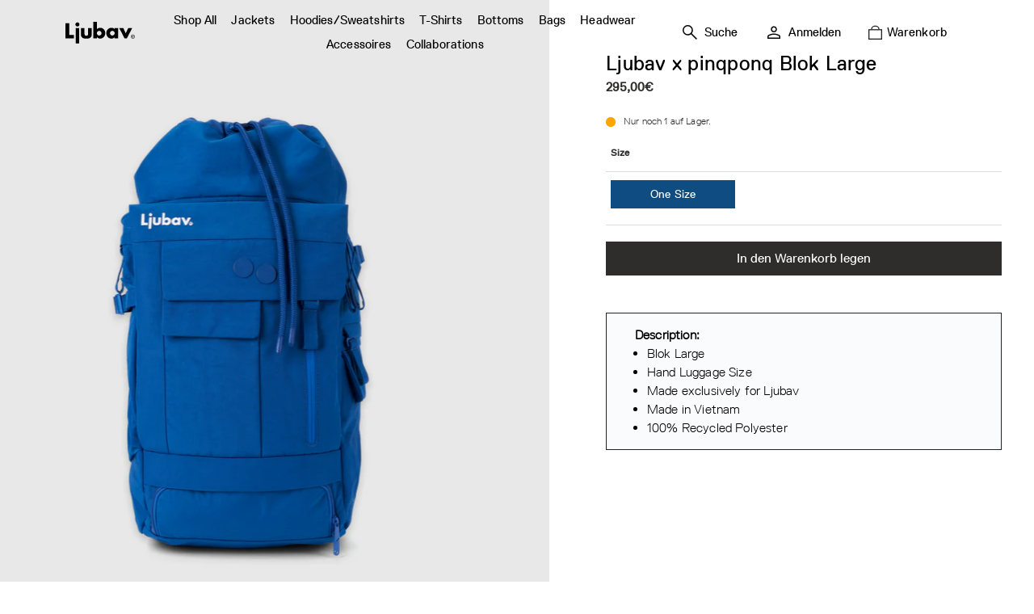

--- FILE ---
content_type: text/html; charset=utf-8
request_url: https://ljubaveurope.com/collections/all/products/ljubav-x-pinqponq-bloc-large
body_size: 83708
content:
<!doctype html>
  <html lang="de">
 <head><link rel="preconnect" href="https://fonts.shopifycdn.com">
      <link rel="preconnect" href="https://cdn.shopify.com">
      <link rel="preconnect" href="https://ajax.googleapis.com">
      <link rel="preload" as="style" href="//ljubaveurope.com/cdn/shop/t/15/assets/font-styles.css?v=171779103414161642381715689350">
  
      <style>
    .bc-error-indicator{
        position: fixed;
        top: 80px;
        right: 80px;
        padding: 5px;
        width: 40px;
        height: 40px;
        background-color: red;
        border-radius: 50%;
        z-index: 10000000;
        border: none;
    }
</style>

<script bc-debug-template type="text/template">
    <button bc-debug-export class="bc-error-indicator">
        <svg xmlns="http://www.w3.org/2000/svg" viewbox="0 0 48 48" height="100%" width="100%"><path fill="#fff" d="M24 33.95q.7 0 1.225-.525.525-.525.525-1.225 0-.7-.525-1.225Q24.7 30.45 24 30.45q-.7 0-1.225.525-.525.525-.525 1.225 0 .7.525 1.225.525.525 1.225.525Zm-1.5-7.2h3V13.6h-3ZM16.5 42 6 31.5v-15L16.5 6h15L42 16.5v15L31.5 42Zm1.25-3h12.5L39 30.25v-12.5L30.25 9h-12.5L9 17.75v12.5ZM24 24Z"/></svg>
    </button>
</script>

<script type="module">
    const currentLocation = new URL(location)
    const occuredErrors = []
    if(currentLocation.searchParams.has('bc_debug')){
        // Catch occuring errors
        window.addEventListener('error', (e) => {
            occuredErrors.push({
                source: e.source,
                line: e.lineno,
                col: e.colno,
                error: e.error
            })
        })
        // Inject Helper
        document.addEventListener('DOMContentLoaded', (e) => {
            let div = document.createElement('div')
            div.innerHTML = document.querySelector('[bc-debug-template]').innerHTML.trim()
            document.body.appendChild(div.firstChild)

            document.querySelector('[bc-debug-export]').addEventListener('click', (e) => {
                let element = document.createElement('a');
                element.setAttribute('href', 'data:text/plain;charset=utf-8,' + encodeURIComponent(JSON.stringify(occuredErrors)));
                element.setAttribute('download', 'errors.txt');
    
                element.style.display = 'none';
                document.body.appendChild(element);
    
                element.click();
    
                document.body.removeChild(element);
            })
        })
        
        console.warn('beeclever Debug Helper enabled.')
    }
</script>
<script type="module">
  document.root = document.querySelector(':root')
  document.root.style.setProperty('--vh', window.innerHeight /100 + 'px');
  document.root.style.setProperty('--scroll-y', window.scrollY + 'px');

  document.addEventListener('DOMContentLoaded',async () => { 
    document.root.style.setProperty('--vh', window.innerHeight /100 + 'px');
    document.root.style.setProperty('--scrollbar-width', (window.innerWidth - document.body.getBoundingClientRect().width) + 'px');
    let mainContentHeight = 0;
    document.querySelectorAll('main > *').forEach(child => {
      mainContentHeight += child.getBoundingClientRect().height;
    });
    document.root.style.setProperty('--main-fill', Math.max(window.innerHeight - document.querySelector('header').getBoundingClientRect().height - document.querySelector('footer').getBoundingClientRect().height - mainContentHeight, 0) + 'px');
  },{passive: true})
  window.addEventListener('load', () => {
    document.body.style.visibility = ""
    window.dispatchEvent(new Event('resize'))
  },{passive: true})
  window.addEventListener('resize', ()=>{
    document.root.style.setProperty('--vh',  window.innerHeight / 100 + 'px');
    document.root.style.setProperty('--scrollbar-width', (window.innerWidth - document.body.getBoundingClientRect().width) + 'px');
    let mainContentHeight = 0;
    document.querySelectorAll('main > *').forEach(child => {
      mainContentHeight += child.getBoundingClientRect().height;
    });
    document.root.style.setProperty('--main-fill', Math.max(window.innerHeight - document.querySelector('header').getBoundingClientRect().height - document.querySelector('footer').getBoundingClientRect().height - mainContentHeight, 0) + 'px');
  },{passive: true})
  window.addEventListener('scroll',(e)=>{
    document.root.style.setProperty('--scroll-y', window.scrollY + 'px');
  },{passive: true})
</script>

<style>
    :root{
        --site-width:1600px;
        --site-gutter:81px;
        --site-gutter-mobile:10px;

        --grid-gap:40px;
        --grid-gap-small:20px;

        --spacing-xs:6px;
        --spacing-s:10px;
        --spacing-m:20px;
        --spacing-l:40px;
        --spacing-xl:60px;
        --spacing-xxl:80px;

        --spacing-xs-mobile:6px;
        --spacing-s-mobile:10px;
        --spacing-m-mobile:20px;
        --spacing-l-mobile:40px;
        --spacing-xl-mobile:60px;
        --spacing-xxl-mobile:80px;

        --color-primary: #2e2d2c;
        --color-on-primary: #ffffff;
        --color-secondary: #999999;
        --color-on-secondary: #ffffff;
        --color-surface: #e0e0e0;
        --color-on-surface: #2e2d2c;
        --color-background: #ffffff;
        --color-on-background: #2e2d2c;
        --color-border: #999999;
        --color-shadows: #f4f2f2;
        --color-images: #ffffff;
        --color-links: #1F2532;
        --color-errors: #BF0711;
    }
</style>
<link rel="stylesheet" href="//ljubaveurope.com/cdn/shop/t/15/assets/clever-layout.css?v=162784015600129052521717255112" media="print" onload="this.media='all'">
      <link rel="stylesheet" href="//ljubaveurope.com/cdn/shop/t/15/assets/theme.css?v=69441389456536983111759272853" media="print" onload="this.media='all'">
      <link rel="stylesheet" href="//ljubaveurope.com/cdn/shop/t/15/assets/font-styles.css?v=171779103414161642381715689350" media="print" onload="this.media='all'">
      <link rel="stylesheet" href="//ljubaveurope.com/cdn/shop/t/15/assets/clever-components.css?v=139347544316394827241699542835" media="print" onload="this.media='all'">
      
        <link rel="stylesheet" href="//ljubaveurope.com/cdn/shop/t/15/assets/custom.css?v=87370811152007593021719311412" media="print" onload="this.media='all'">
      
      
      
      
      
<script>
    window.Shopify = window.Shopify || {}
    window.Shopify.shopID = 51960184988
    window.Shopify.routes = {
      accountAddressesUrl: "/account/addresses",
      accountLoginUrl: "https://shopify.com/51960184988/account?locale=de&region_country=DE",
      accountLogoutUrl: "/account/logout",
      accountRecoverUrl: "/account/recover",
      accountRegisterUrl: "https://shopify.com/51960184988/account?locale=de",
      accountUrl: "/account",
      allProductsCollectionUrl: "/collections/all",
      cartUrl: "/cart",
      cartAddUrl: "/cart/add",
      cartChangeUrl: "/cart/change",
      cartClearUrl: "/cart/clear",
      cartUpdateUrl: "/cart/update",
      collectionsUrl: "/collections",
      predictiveSearchUrl: "/search/suggest",
      productRecommendationsUrl: "/recommendations/products",
      rootUrl: "/",
      searchUrl: "/search"
    }
  </script>
  

        <title>Ljubav x pinqponq Blok Large</title>
      
  
      <meta charset="utf-8">
      <meta http-equiv="X-UA-Compatible" content="IE=edge,chrome=1">
      <meta name="description" content="Blok Large Hand Luggage Size Made exclusively for Ljubav Made in Vietnam 100% Recycled Polyester">
      <meta name="viewport" content="width=device-width,initial-scale=1,shrink-to-fit=no">
  
      <link rel="canonical" href="https://ljubaveurope.com/products/ljubav-x-pinqponq-bloc-large"><link rel="shortcut icon" href="//ljubaveurope.com/cdn/shop/files/Download.jpg?crop=center&height=32&v=1701710935&width=32" type="image/png">
      <script type="application/ld+json">
    {
        "@context": "http://schema.org",
        "@type": "BreadcrumbList",
        "itemListElement": [{
            "@type": "ListItem",
            "position": 1,
            "name": "LJUBAV EUROPE",
            "item": "https://ljubaveurope.com"
            },{
                "@type": "ListItem",
                "position": 2,
                "name": "Shop All",
                "item": "https://ljubaveurope.com/collections/all"
                }, {
                "@type": "ListItem",
                "position": 3,
                "name": "Ljubav x pinqponq Blok Large",
                "item": "https://ljubaveurope.com/collections/all/products/ljubav-x-pinqponq-bloc-large"
                }]
    }
</script><!---->
<script type="application/ld+json">
{
      "@context": "http://schema.org",
      "@type": "Product",
      "offers": [{
          "@type": "Offer",
          "name": "One Size",
          "availability":"https://schema.org/InStock",
          "price": "295.00",
          "priceCurrency": "EUR",
          "priceValidUntil": "2026-02-10",
          "url": "/collections/all/products/ljubav-x-pinqponq-bloc-large/products/ljubav-x-pinqponq-bloc-large?variant=47992076828937"
          }
],
      "brand": {
        "name": "Ljubav"
      },
      "name": "Ljubav x pinqponq Blok Large",
      "description": "\nBlok Large\n\nHand Luggage Size\nMade \nexclusively for Ljubav\nMade in Vietnam\n100% Recycled Polyester\n",
      "category": "",
      "url": "/collections/all/products/ljubav-x-pinqponq-bloc-large/products/ljubav-x-pinqponq-bloc-large",
      "sku": "",
        "aggregateRating": {
      "@type": "AggregateRating",
      "ratingValue": "5",
      "bestRating": "5",
      "worstRating": "1",
      "ratingCount": "1"
    },
      "image": {
        "@type": "ImageObject",
        "url": "https://ljubaveurope.com/cdn/shop/products/LJBpp.png?v=1667646081&width=1024",
        "image": "https://ljubaveurope.com/cdn/shop/products/LJBpp.png?v=1667646081&width=1024",
        "name": "Ljubav x pinqponq Blok Large",
        "width": "1024",
        "height": "1024"
      }
    }
</script>

<meta property="og:type" content="product">
<meta property="og:title" content="Ljubav x pinqponq Blok Large">


    <meta property="og:image" content="http://ljubaveurope.com/cdn/shop/products/LJBpp.png?v=1667646081&width=1024">
    <meta property="og:image:secure_url" content="https://ljubaveurope.com/cdn/shop/products/LJBpp.png?v=1667646081&width=1024">
    <meta property="og:image:width" content="1024">
    <meta property="og:image:height" content="1024">

    <meta property="og:image" content="http://ljubaveurope.com/cdn/shop/products/ljbpp2.png?v=1667646082&width=1024">
    <meta property="og:image:secure_url" content="https://ljubaveurope.com/cdn/shop/products/ljbpp2.png?v=1667646082&width=1024">
    <meta property="og:image:width" content="1024">
    <meta property="og:image:height" content="1024">

    <meta property="og:image" content="http://ljubaveurope.com/cdn/shop/products/ljbpp3.png?v=1667646082&width=1024">
    <meta property="og:image:secure_url" content="https://ljubaveurope.com/cdn/shop/products/ljbpp3.png?v=1667646082&width=1024">
    <meta property="og:image:width" content="1024">
    <meta property="og:image:height" content="1024">


<meta property="product:price:amount" content="295,00">
<meta property="product:price:currency" content="EUR">
<meta property="product:availability" content="in stock">

<meta name="twitter:title" content="Ljubav x pinqponq Blok Large">
<meta name="twitter:description" content="
Blok Large

Hand Luggage Size
Made 
exclusively for Ljubav
Made in Vietnam
100% Recycled Polyester
">
<meta name="twitter:image" content="https://ljubaveurope.com/cdn/shop/products/LJBpp.png?crop=center&height=600&v=1667646081&width=600">
  
      
    <script>
        let recentlyViewedProducts = JSON.parse(localStorage.getItem('RecentlyViewedProducts-51960184988'))
        if(!!!recentlyViewedProducts){
            recentlyViewedProducts = {
                items:[]
            }
        }
        if(!!!recentlyViewedProducts.items.find(item => item.handle == 'ljubav-x-pinqponq-bloc-large')){
            recentlyViewedProducts.items.push({handle:'ljubav-x-pinqponq-bloc-large'})
            if(recentlyViewedProducts.items.length > 10){
                recentlyViewedProducts.items = recentlyViewedProducts.items.slice(recentlyViewedProducts.items.length - 10)
            }
        }
        localStorage.setItem('RecentlyViewedProducts-51960184988',JSON.stringify(recentlyViewedProducts))
    </script>    


  
      <!-- Content for head -->
      <script>window.performance && window.performance.mark && window.performance.mark('shopify.content_for_header.start');</script><meta name="google-site-verification" content="3zRoW1XOMYtwLB-Wf7HBl9lA3RytYdE3tMnjI9DFObA">
<meta id="shopify-digital-wallet" name="shopify-digital-wallet" content="/51960184988/digital_wallets/dialog">
<meta name="shopify-checkout-api-token" content="7a9e07410f45a1cf64026e024a3cbcb7">
<meta id="in-context-paypal-metadata" data-shop-id="51960184988" data-venmo-supported="false" data-environment="production" data-locale="de_DE" data-paypal-v4="true" data-currency="EUR">
<link rel="alternate" type="application/json+oembed" href="https://ljubaveurope.com/products/ljubav-x-pinqponq-bloc-large.oembed">
<script async="async" src="/checkouts/internal/preloads.js?locale=de-DE"></script>
<script id="apple-pay-shop-capabilities" type="application/json">{"shopId":51960184988,"countryCode":"DE","currencyCode":"EUR","merchantCapabilities":["supports3DS"],"merchantId":"gid:\/\/shopify\/Shop\/51960184988","merchantName":"LJUBAV EUROPE","requiredBillingContactFields":["postalAddress","email"],"requiredShippingContactFields":["postalAddress","email"],"shippingType":"shipping","supportedNetworks":["visa","maestro","masterCard","amex"],"total":{"type":"pending","label":"LJUBAV EUROPE","amount":"1.00"},"shopifyPaymentsEnabled":true,"supportsSubscriptions":true}</script>
<script id="shopify-features" type="application/json">{"accessToken":"7a9e07410f45a1cf64026e024a3cbcb7","betas":["rich-media-storefront-analytics"],"domain":"ljubaveurope.com","predictiveSearch":true,"shopId":51960184988,"locale":"de"}</script>
<script>var Shopify = Shopify || {};
Shopify.shop = "ljubaveurope.myshopify.com";
Shopify.locale = "de";
Shopify.currency = {"active":"EUR","rate":"1.0"};
Shopify.country = "DE";
Shopify.theme = {"name":"Ljubav Final Theme","id":143919513865,"schema_name":"Clever","schema_version":"2.0.0","theme_store_id":null,"role":"main"};
Shopify.theme.handle = "null";
Shopify.theme.style = {"id":null,"handle":null};
Shopify.cdnHost = "ljubaveurope.com/cdn";
Shopify.routes = Shopify.routes || {};
Shopify.routes.root = "/";</script>
<script type="module">!function(o){(o.Shopify=o.Shopify||{}).modules=!0}(window);</script>
<script>!function(o){function n(){var o=[];function n(){o.push(Array.prototype.slice.apply(arguments))}return n.q=o,n}var t=o.Shopify=o.Shopify||{};t.loadFeatures=n(),t.autoloadFeatures=n()}(window);</script>
<script id="shop-js-analytics" type="application/json">{"pageType":"product"}</script>
<script defer="defer" async type="module" src="//ljubaveurope.com/cdn/shopifycloud/shop-js/modules/v2/client.init-shop-cart-sync_BH0MO3MH.de.esm.js"></script>
<script defer="defer" async type="module" src="//ljubaveurope.com/cdn/shopifycloud/shop-js/modules/v2/chunk.common_BErAfWaM.esm.js"></script>
<script defer="defer" async type="module" src="//ljubaveurope.com/cdn/shopifycloud/shop-js/modules/v2/chunk.modal_DqzNaksh.esm.js"></script>
<script type="module">
  await import("//ljubaveurope.com/cdn/shopifycloud/shop-js/modules/v2/client.init-shop-cart-sync_BH0MO3MH.de.esm.js");
await import("//ljubaveurope.com/cdn/shopifycloud/shop-js/modules/v2/chunk.common_BErAfWaM.esm.js");
await import("//ljubaveurope.com/cdn/shopifycloud/shop-js/modules/v2/chunk.modal_DqzNaksh.esm.js");

  window.Shopify.SignInWithShop?.initShopCartSync?.({"fedCMEnabled":true,"windoidEnabled":true});

</script>
<script id="__st">var __st={"a":51960184988,"offset":3600,"reqid":"318f2cf6-d6cf-4e2d-b50a-626d09b46383-1769889270","pageurl":"ljubaveurope.com\/collections\/all\/products\/ljubav-x-pinqponq-bloc-large","u":"22ce72e1b74a","p":"product","rtyp":"product","rid":8021059436809};</script>
<script>window.ShopifyPaypalV4VisibilityTracking = true;</script>
<script id="captcha-bootstrap">!function(){'use strict';const t='contact',e='account',n='new_comment',o=[[t,t],['blogs',n],['comments',n],[t,'customer']],c=[[e,'customer_login'],[e,'guest_login'],[e,'recover_customer_password'],[e,'create_customer']],r=t=>t.map((([t,e])=>`form[action*='/${t}']:not([data-nocaptcha='true']) input[name='form_type'][value='${e}']`)).join(','),a=t=>()=>t?[...document.querySelectorAll(t)].map((t=>t.form)):[];function s(){const t=[...o],e=r(t);return a(e)}const i='password',u='form_key',d=['recaptcha-v3-token','g-recaptcha-response','h-captcha-response',i],f=()=>{try{return window.sessionStorage}catch{return}},m='__shopify_v',_=t=>t.elements[u];function p(t,e,n=!1){try{const o=window.sessionStorage,c=JSON.parse(o.getItem(e)),{data:r}=function(t){const{data:e,action:n}=t;return t[m]||n?{data:e,action:n}:{data:t,action:n}}(c);for(const[e,n]of Object.entries(r))t.elements[e]&&(t.elements[e].value=n);n&&o.removeItem(e)}catch(o){console.error('form repopulation failed',{error:o})}}const l='form_type',E='cptcha';function T(t){t.dataset[E]=!0}const w=window,h=w.document,L='Shopify',v='ce_forms',y='captcha';let A=!1;((t,e)=>{const n=(g='f06e6c50-85a8-45c8-87d0-21a2b65856fe',I='https://cdn.shopify.com/shopifycloud/storefront-forms-hcaptcha/ce_storefront_forms_captcha_hcaptcha.v1.5.2.iife.js',D={infoText:'Durch hCaptcha geschützt',privacyText:'Datenschutz',termsText:'Allgemeine Geschäftsbedingungen'},(t,e,n)=>{const o=w[L][v],c=o.bindForm;if(c)return c(t,g,e,D).then(n);var r;o.q.push([[t,g,e,D],n]),r=I,A||(h.body.append(Object.assign(h.createElement('script'),{id:'captcha-provider',async:!0,src:r})),A=!0)});var g,I,D;w[L]=w[L]||{},w[L][v]=w[L][v]||{},w[L][v].q=[],w[L][y]=w[L][y]||{},w[L][y].protect=function(t,e){n(t,void 0,e),T(t)},Object.freeze(w[L][y]),function(t,e,n,w,h,L){const[v,y,A,g]=function(t,e,n){const i=e?o:[],u=t?c:[],d=[...i,...u],f=r(d),m=r(i),_=r(d.filter((([t,e])=>n.includes(e))));return[a(f),a(m),a(_),s()]}(w,h,L),I=t=>{const e=t.target;return e instanceof HTMLFormElement?e:e&&e.form},D=t=>v().includes(t);t.addEventListener('submit',(t=>{const e=I(t);if(!e)return;const n=D(e)&&!e.dataset.hcaptchaBound&&!e.dataset.recaptchaBound,o=_(e),c=g().includes(e)&&(!o||!o.value);(n||c)&&t.preventDefault(),c&&!n&&(function(t){try{if(!f())return;!function(t){const e=f();if(!e)return;const n=_(t);if(!n)return;const o=n.value;o&&e.removeItem(o)}(t);const e=Array.from(Array(32),(()=>Math.random().toString(36)[2])).join('');!function(t,e){_(t)||t.append(Object.assign(document.createElement('input'),{type:'hidden',name:u})),t.elements[u].value=e}(t,e),function(t,e){const n=f();if(!n)return;const o=[...t.querySelectorAll(`input[type='${i}']`)].map((({name:t})=>t)),c=[...d,...o],r={};for(const[a,s]of new FormData(t).entries())c.includes(a)||(r[a]=s);n.setItem(e,JSON.stringify({[m]:1,action:t.action,data:r}))}(t,e)}catch(e){console.error('failed to persist form',e)}}(e),e.submit())}));const S=(t,e)=>{t&&!t.dataset[E]&&(n(t,e.some((e=>e===t))),T(t))};for(const o of['focusin','change'])t.addEventListener(o,(t=>{const e=I(t);D(e)&&S(e,y())}));const B=e.get('form_key'),M=e.get(l),P=B&&M;t.addEventListener('DOMContentLoaded',(()=>{const t=y();if(P)for(const e of t)e.elements[l].value===M&&p(e,B);[...new Set([...A(),...v().filter((t=>'true'===t.dataset.shopifyCaptcha))])].forEach((e=>S(e,t)))}))}(h,new URLSearchParams(w.location.search),n,t,e,['guest_login'])})(!0,!0)}();</script>
<script integrity="sha256-4kQ18oKyAcykRKYeNunJcIwy7WH5gtpwJnB7kiuLZ1E=" data-source-attribution="shopify.loadfeatures" defer="defer" src="//ljubaveurope.com/cdn/shopifycloud/storefront/assets/storefront/load_feature-a0a9edcb.js" crossorigin="anonymous"></script>
<script data-source-attribution="shopify.dynamic_checkout.dynamic.init">var Shopify=Shopify||{};Shopify.PaymentButton=Shopify.PaymentButton||{isStorefrontPortableWallets:!0,init:function(){window.Shopify.PaymentButton.init=function(){};var t=document.createElement("script");t.src="https://ljubaveurope.com/cdn/shopifycloud/portable-wallets/latest/portable-wallets.de.js",t.type="module",document.head.appendChild(t)}};
</script>
<script data-source-attribution="shopify.dynamic_checkout.buyer_consent">
  function portableWalletsHideBuyerConsent(e){var t=document.getElementById("shopify-buyer-consent"),n=document.getElementById("shopify-subscription-policy-button");t&&n&&(t.classList.add("hidden"),t.setAttribute("aria-hidden","true"),n.removeEventListener("click",e))}function portableWalletsShowBuyerConsent(e){var t=document.getElementById("shopify-buyer-consent"),n=document.getElementById("shopify-subscription-policy-button");t&&n&&(t.classList.remove("hidden"),t.removeAttribute("aria-hidden"),n.addEventListener("click",e))}window.Shopify?.PaymentButton&&(window.Shopify.PaymentButton.hideBuyerConsent=portableWalletsHideBuyerConsent,window.Shopify.PaymentButton.showBuyerConsent=portableWalletsShowBuyerConsent);
</script>
<script data-source-attribution="shopify.dynamic_checkout.cart.bootstrap">document.addEventListener("DOMContentLoaded",(function(){function t(){return document.querySelector("shopify-accelerated-checkout-cart, shopify-accelerated-checkout")}if(t())Shopify.PaymentButton.init();else{new MutationObserver((function(e,n){t()&&(Shopify.PaymentButton.init(),n.disconnect())})).observe(document.body,{childList:!0,subtree:!0})}}));
</script>
<script id='scb4127' type='text/javascript' async='' src='https://ljubaveurope.com/cdn/shopifycloud/privacy-banner/storefront-banner.js'></script><link id="shopify-accelerated-checkout-styles" rel="stylesheet" media="screen" href="https://ljubaveurope.com/cdn/shopifycloud/portable-wallets/latest/accelerated-checkout-backwards-compat.css" crossorigin="anonymous">
<style id="shopify-accelerated-checkout-cart">
        #shopify-buyer-consent {
  margin-top: 1em;
  display: inline-block;
  width: 100%;
}

#shopify-buyer-consent.hidden {
  display: none;
}

#shopify-subscription-policy-button {
  background: none;
  border: none;
  padding: 0;
  text-decoration: underline;
  font-size: inherit;
  cursor: pointer;
}

#shopify-subscription-policy-button::before {
  box-shadow: none;
}

      </style>

<script>window.performance && window.performance.mark && window.performance.mark('shopify.content_for_header.end');</script>
      <!-- Content for head end -->
     
  <script src="//ljubaveurope.com/cdn/shop/t/15/assets/variable-products.js?v=168185704510894411831701682799" type="text/javascript" defer></script>

 <meta name="google-site-verification" content="i6zaGyJKsqdzIw5OD84KXOgGjnsqB2sb5FZ5Ubik7DU" /><!-- BEGIN app block: shopify://apps/triplewhale/blocks/triple_pixel_snippet/483d496b-3f1a-4609-aea7-8eee3b6b7a2a --><link rel='preconnect dns-prefetch' href='https://api.config-security.com/' crossorigin />
<link rel='preconnect dns-prefetch' href='https://conf.config-security.com/' crossorigin />
<script>
/* >> TriplePixel :: start*/
window.TriplePixelData={TripleName:"ljubaveurope.myshopify.com",ver:"2.16",plat:"SHOPIFY",isHeadless:false,src:'SHOPIFY_EXT',product:{id:"8021059436809",name:`Ljubav x pinqponq Blok Large`,price:"295,00",variant:"47992076828937"},search:"",collection:"279987126428",cart:"",template:"product",curr:"EUR" || "EUR"},function(W,H,A,L,E,_,B,N){function O(U,T,P,H,R){void 0===R&&(R=!1),H=new XMLHttpRequest,P?(H.open("POST",U,!0),H.setRequestHeader("Content-Type","text/plain")):H.open("GET",U,!0),H.send(JSON.stringify(P||{})),H.onreadystatechange=function(){4===H.readyState&&200===H.status?(R=H.responseText,U.includes("/first")?eval(R):P||(N[B]=R)):(299<H.status||H.status<200)&&T&&!R&&(R=!0,O(U,T-1,P))}}if(N=window,!N[H+"sn"]){N[H+"sn"]=1,L=function(){return Date.now().toString(36)+"_"+Math.random().toString(36)};try{A.setItem(H,1+(0|A.getItem(H)||0)),(E=JSON.parse(A.getItem(H+"U")||"[]")).push({u:location.href,r:document.referrer,t:Date.now(),id:L()}),A.setItem(H+"U",JSON.stringify(E))}catch(e){}var i,m,p;A.getItem('"!nC`')||(_=A,A=N,A[H]||(E=A[H]=function(t,e,i){return void 0===i&&(i=[]),"State"==t?E.s:(W=L(),(E._q=E._q||[]).push([W,t,e].concat(i)),W)},E.s="Installed",E._q=[],E.ch=W,B="configSecurityConfModel",N[B]=1,O("https://conf.config-security.com/model",5),i=L(),m=A[atob("c2NyZWVu")],_.setItem("di_pmt_wt",i),p={id:i,action:"profile",avatar:_.getItem("auth-security_rand_salt_"),time:m[atob("d2lkdGg=")]+":"+m[atob("aGVpZ2h0")],host:A.TriplePixelData.TripleName,plat:A.TriplePixelData.plat,url:window.location.href.slice(0,500),ref:document.referrer,ver:A.TriplePixelData.ver},O("https://api.config-security.com/event",5,p),O("https://api.config-security.com/first?host=".concat(p.host,"&plat=").concat(p.plat),5)))}}("","TriplePixel",localStorage);
/* << TriplePixel :: end*/
</script>



<!-- END app block --><!-- BEGIN app block: shopify://apps/simprosys-google-shopping-feed/blocks/core_settings_block/1f0b859e-9fa6-4007-97e8-4513aff5ff3b --><!-- BEGIN: GSF App Core Tags & Scripts by Simprosys Google Shopping Feed -->









<!-- END: GSF App Core Tags & Scripts by Simprosys Google Shopping Feed -->
<!-- END app block --><link href="https://monorail-edge.shopifysvc.com" rel="dns-prefetch">
<script>(function(){if ("sendBeacon" in navigator && "performance" in window) {try {var session_token_from_headers = performance.getEntriesByType('navigation')[0].serverTiming.find(x => x.name == '_s').description;} catch {var session_token_from_headers = undefined;}var session_cookie_matches = document.cookie.match(/_shopify_s=([^;]*)/);var session_token_from_cookie = session_cookie_matches && session_cookie_matches.length === 2 ? session_cookie_matches[1] : "";var session_token = session_token_from_headers || session_token_from_cookie || "";function handle_abandonment_event(e) {var entries = performance.getEntries().filter(function(entry) {return /monorail-edge.shopifysvc.com/.test(entry.name);});if (!window.abandonment_tracked && entries.length === 0) {window.abandonment_tracked = true;var currentMs = Date.now();var navigation_start = performance.timing.navigationStart;var payload = {shop_id: 51960184988,url: window.location.href,navigation_start,duration: currentMs - navigation_start,session_token,page_type: "product"};window.navigator.sendBeacon("https://monorail-edge.shopifysvc.com/v1/produce", JSON.stringify({schema_id: "online_store_buyer_site_abandonment/1.1",payload: payload,metadata: {event_created_at_ms: currentMs,event_sent_at_ms: currentMs}}));}}window.addEventListener('pagehide', handle_abandonment_event);}}());</script>
<script id="web-pixels-manager-setup">(function e(e,d,r,n,o){if(void 0===o&&(o={}),!Boolean(null===(a=null===(i=window.Shopify)||void 0===i?void 0:i.analytics)||void 0===a?void 0:a.replayQueue)){var i,a;window.Shopify=window.Shopify||{};var t=window.Shopify;t.analytics=t.analytics||{};var s=t.analytics;s.replayQueue=[],s.publish=function(e,d,r){return s.replayQueue.push([e,d,r]),!0};try{self.performance.mark("wpm:start")}catch(e){}var l=function(){var e={modern:/Edge?\/(1{2}[4-9]|1[2-9]\d|[2-9]\d{2}|\d{4,})\.\d+(\.\d+|)|Firefox\/(1{2}[4-9]|1[2-9]\d|[2-9]\d{2}|\d{4,})\.\d+(\.\d+|)|Chrom(ium|e)\/(9{2}|\d{3,})\.\d+(\.\d+|)|(Maci|X1{2}).+ Version\/(15\.\d+|(1[6-9]|[2-9]\d|\d{3,})\.\d+)([,.]\d+|)( \(\w+\)|)( Mobile\/\w+|) Safari\/|Chrome.+OPR\/(9{2}|\d{3,})\.\d+\.\d+|(CPU[ +]OS|iPhone[ +]OS|CPU[ +]iPhone|CPU IPhone OS|CPU iPad OS)[ +]+(15[._]\d+|(1[6-9]|[2-9]\d|\d{3,})[._]\d+)([._]\d+|)|Android:?[ /-](13[3-9]|1[4-9]\d|[2-9]\d{2}|\d{4,})(\.\d+|)(\.\d+|)|Android.+Firefox\/(13[5-9]|1[4-9]\d|[2-9]\d{2}|\d{4,})\.\d+(\.\d+|)|Android.+Chrom(ium|e)\/(13[3-9]|1[4-9]\d|[2-9]\d{2}|\d{4,})\.\d+(\.\d+|)|SamsungBrowser\/([2-9]\d|\d{3,})\.\d+/,legacy:/Edge?\/(1[6-9]|[2-9]\d|\d{3,})\.\d+(\.\d+|)|Firefox\/(5[4-9]|[6-9]\d|\d{3,})\.\d+(\.\d+|)|Chrom(ium|e)\/(5[1-9]|[6-9]\d|\d{3,})\.\d+(\.\d+|)([\d.]+$|.*Safari\/(?![\d.]+ Edge\/[\d.]+$))|(Maci|X1{2}).+ Version\/(10\.\d+|(1[1-9]|[2-9]\d|\d{3,})\.\d+)([,.]\d+|)( \(\w+\)|)( Mobile\/\w+|) Safari\/|Chrome.+OPR\/(3[89]|[4-9]\d|\d{3,})\.\d+\.\d+|(CPU[ +]OS|iPhone[ +]OS|CPU[ +]iPhone|CPU IPhone OS|CPU iPad OS)[ +]+(10[._]\d+|(1[1-9]|[2-9]\d|\d{3,})[._]\d+)([._]\d+|)|Android:?[ /-](13[3-9]|1[4-9]\d|[2-9]\d{2}|\d{4,})(\.\d+|)(\.\d+|)|Mobile Safari.+OPR\/([89]\d|\d{3,})\.\d+\.\d+|Android.+Firefox\/(13[5-9]|1[4-9]\d|[2-9]\d{2}|\d{4,})\.\d+(\.\d+|)|Android.+Chrom(ium|e)\/(13[3-9]|1[4-9]\d|[2-9]\d{2}|\d{4,})\.\d+(\.\d+|)|Android.+(UC? ?Browser|UCWEB|U3)[ /]?(15\.([5-9]|\d{2,})|(1[6-9]|[2-9]\d|\d{3,})\.\d+)\.\d+|SamsungBrowser\/(5\.\d+|([6-9]|\d{2,})\.\d+)|Android.+MQ{2}Browser\/(14(\.(9|\d{2,})|)|(1[5-9]|[2-9]\d|\d{3,})(\.\d+|))(\.\d+|)|K[Aa][Ii]OS\/(3\.\d+|([4-9]|\d{2,})\.\d+)(\.\d+|)/},d=e.modern,r=e.legacy,n=navigator.userAgent;return n.match(d)?"modern":n.match(r)?"legacy":"unknown"}(),u="modern"===l?"modern":"legacy",c=(null!=n?n:{modern:"",legacy:""})[u],f=function(e){return[e.baseUrl,"/wpm","/b",e.hashVersion,"modern"===e.buildTarget?"m":"l",".js"].join("")}({baseUrl:d,hashVersion:r,buildTarget:u}),m=function(e){var d=e.version,r=e.bundleTarget,n=e.surface,o=e.pageUrl,i=e.monorailEndpoint;return{emit:function(e){var a=e.status,t=e.errorMsg,s=(new Date).getTime(),l=JSON.stringify({metadata:{event_sent_at_ms:s},events:[{schema_id:"web_pixels_manager_load/3.1",payload:{version:d,bundle_target:r,page_url:o,status:a,surface:n,error_msg:t},metadata:{event_created_at_ms:s}}]});if(!i)return console&&console.warn&&console.warn("[Web Pixels Manager] No Monorail endpoint provided, skipping logging."),!1;try{return self.navigator.sendBeacon.bind(self.navigator)(i,l)}catch(e){}var u=new XMLHttpRequest;try{return u.open("POST",i,!0),u.setRequestHeader("Content-Type","text/plain"),u.send(l),!0}catch(e){return console&&console.warn&&console.warn("[Web Pixels Manager] Got an unhandled error while logging to Monorail."),!1}}}}({version:r,bundleTarget:l,surface:e.surface,pageUrl:self.location.href,monorailEndpoint:e.monorailEndpoint});try{o.browserTarget=l,function(e){var d=e.src,r=e.async,n=void 0===r||r,o=e.onload,i=e.onerror,a=e.sri,t=e.scriptDataAttributes,s=void 0===t?{}:t,l=document.createElement("script"),u=document.querySelector("head"),c=document.querySelector("body");if(l.async=n,l.src=d,a&&(l.integrity=a,l.crossOrigin="anonymous"),s)for(var f in s)if(Object.prototype.hasOwnProperty.call(s,f))try{l.dataset[f]=s[f]}catch(e){}if(o&&l.addEventListener("load",o),i&&l.addEventListener("error",i),u)u.appendChild(l);else{if(!c)throw new Error("Did not find a head or body element to append the script");c.appendChild(l)}}({src:f,async:!0,onload:function(){if(!function(){var e,d;return Boolean(null===(d=null===(e=window.Shopify)||void 0===e?void 0:e.analytics)||void 0===d?void 0:d.initialized)}()){var d=window.webPixelsManager.init(e)||void 0;if(d){var r=window.Shopify.analytics;r.replayQueue.forEach((function(e){var r=e[0],n=e[1],o=e[2];d.publishCustomEvent(r,n,o)})),r.replayQueue=[],r.publish=d.publishCustomEvent,r.visitor=d.visitor,r.initialized=!0}}},onerror:function(){return m.emit({status:"failed",errorMsg:"".concat(f," has failed to load")})},sri:function(e){var d=/^sha384-[A-Za-z0-9+/=]+$/;return"string"==typeof e&&d.test(e)}(c)?c:"",scriptDataAttributes:o}),m.emit({status:"loading"})}catch(e){m.emit({status:"failed",errorMsg:(null==e?void 0:e.message)||"Unknown error"})}}})({shopId: 51960184988,storefrontBaseUrl: "https://ljubaveurope.com",extensionsBaseUrl: "https://extensions.shopifycdn.com/cdn/shopifycloud/web-pixels-manager",monorailEndpoint: "https://monorail-edge.shopifysvc.com/unstable/produce_batch",surface: "storefront-renderer",enabledBetaFlags: ["2dca8a86"],webPixelsConfigList: [{"id":"2991784201","configuration":"{\"pixel_id\":\"2652582845089852\",\"pixel_type\":\"facebook_pixel\"}","eventPayloadVersion":"v1","runtimeContext":"OPEN","scriptVersion":"ca16bc87fe92b6042fbaa3acc2fbdaa6","type":"APP","apiClientId":2329312,"privacyPurposes":["ANALYTICS","MARKETING","SALE_OF_DATA"],"dataSharingAdjustments":{"protectedCustomerApprovalScopes":["read_customer_address","read_customer_email","read_customer_name","read_customer_personal_data","read_customer_phone"]}},{"id":"2991718665","configuration":"{\"pixelCode\":\"D3MEK03C77U0C1TO7BJ0\"}","eventPayloadVersion":"v1","runtimeContext":"STRICT","scriptVersion":"22e92c2ad45662f435e4801458fb78cc","type":"APP","apiClientId":4383523,"privacyPurposes":["ANALYTICS","MARKETING","SALE_OF_DATA"],"dataSharingAdjustments":{"protectedCustomerApprovalScopes":["read_customer_address","read_customer_email","read_customer_name","read_customer_personal_data","read_customer_phone"]}},{"id":"2821292297","configuration":"{\"account_ID\":\"907692\",\"google_analytics_tracking_tag\":\"1\",\"measurement_id\":\"2\",\"api_secret\":\"3\",\"shop_settings\":\"{\\\"custom_pixel_script\\\":\\\"https:\\\\\\\/\\\\\\\/storage.googleapis.com\\\\\\\/gsf-scripts\\\\\\\/custom-pixels\\\\\\\/ljubaveurope.js\\\"}\"}","eventPayloadVersion":"v1","runtimeContext":"LAX","scriptVersion":"c6b888297782ed4a1cba19cda43d6625","type":"APP","apiClientId":1558137,"privacyPurposes":[],"dataSharingAdjustments":{"protectedCustomerApprovalScopes":["read_customer_address","read_customer_email","read_customer_name","read_customer_personal_data","read_customer_phone"]}},{"id":"1945338121","configuration":"{\"shopId\":\"ljubaveurope.myshopify.com\"}","eventPayloadVersion":"v1","runtimeContext":"STRICT","scriptVersion":"674c31de9c131805829c42a983792da6","type":"APP","apiClientId":2753413,"privacyPurposes":["ANALYTICS","MARKETING","SALE_OF_DATA"],"dataSharingAdjustments":{"protectedCustomerApprovalScopes":["read_customer_address","read_customer_email","read_customer_name","read_customer_personal_data","read_customer_phone"]}},{"id":"1855422729","configuration":"{\"config\":\"{\\\"pixel_id\\\":\\\"GT-TWMG3NFX\\\",\\\"google_tag_ids\\\":[\\\"AW-16919251083\\\",\\\"GT-TWMG3NFX\\\"],\\\"target_country\\\":\\\"DE\\\",\\\"gtag_events\\\":[{\\\"type\\\":\\\"begin_checkout\\\",\\\"action_label\\\":[\\\"GT-TWMG3NFX\\\",\\\"AW-16919251083\\\/IfreCJ_WyqgaEIuR3YM_\\\"]},{\\\"type\\\":\\\"search\\\",\\\"action_label\\\":[\\\"GT-TWMG3NFX\\\",\\\"AW-16919251083\\\/C00iCNvZyqgaEIuR3YM_\\\"]},{\\\"type\\\":\\\"view_item\\\",\\\"action_label\\\":[\\\"GT-TWMG3NFX\\\",\\\"AW-16919251083\\\/N40DCNjZyqgaEIuR3YM_\\\",\\\"MC-BK9DDQ6ZWY\\\"]},{\\\"type\\\":\\\"purchase\\\",\\\"action_label\\\":[\\\"GT-TWMG3NFX\\\",\\\"AW-16919251083\\\/w-5-CJzWyqgaEIuR3YM_\\\",\\\"MC-BK9DDQ6ZWY\\\"]},{\\\"type\\\":\\\"page_view\\\",\\\"action_label\\\":[\\\"GT-TWMG3NFX\\\",\\\"AW-16919251083\\\/F9KHCNXZyqgaEIuR3YM_\\\",\\\"MC-BK9DDQ6ZWY\\\"]},{\\\"type\\\":\\\"add_payment_info\\\",\\\"action_label\\\":[\\\"GT-TWMG3NFX\\\",\\\"AW-16919251083\\\/N-NrCN7ZyqgaEIuR3YM_\\\"]},{\\\"type\\\":\\\"add_to_cart\\\",\\\"action_label\\\":[\\\"GT-TWMG3NFX\\\",\\\"AW-16919251083\\\/oNsKCNLZyqgaEIuR3YM_\\\"]}],\\\"enable_monitoring_mode\\\":false}\"}","eventPayloadVersion":"v1","runtimeContext":"OPEN","scriptVersion":"b2a88bafab3e21179ed38636efcd8a93","type":"APP","apiClientId":1780363,"privacyPurposes":[],"dataSharingAdjustments":{"protectedCustomerApprovalScopes":["read_customer_address","read_customer_email","read_customer_name","read_customer_personal_data","read_customer_phone"]}},{"id":"1854865673","configuration":"{\"tagID\":\"2613269955231\"}","eventPayloadVersion":"v1","runtimeContext":"STRICT","scriptVersion":"18031546ee651571ed29edbe71a3550b","type":"APP","apiClientId":3009811,"privacyPurposes":["ANALYTICS","MARKETING","SALE_OF_DATA"],"dataSharingAdjustments":{"protectedCustomerApprovalScopes":["read_customer_address","read_customer_email","read_customer_name","read_customer_personal_data","read_customer_phone"]}},{"id":"209191177","eventPayloadVersion":"v1","runtimeContext":"LAX","scriptVersion":"1","type":"CUSTOM","privacyPurposes":["ANALYTICS"],"name":"Google Analytics tag (migrated)"},{"id":"shopify-app-pixel","configuration":"{}","eventPayloadVersion":"v1","runtimeContext":"STRICT","scriptVersion":"0450","apiClientId":"shopify-pixel","type":"APP","privacyPurposes":["ANALYTICS","MARKETING"]},{"id":"shopify-custom-pixel","eventPayloadVersion":"v1","runtimeContext":"LAX","scriptVersion":"0450","apiClientId":"shopify-pixel","type":"CUSTOM","privacyPurposes":["ANALYTICS","MARKETING"]}],isMerchantRequest: false,initData: {"shop":{"name":"LJUBAV EUROPE","paymentSettings":{"currencyCode":"EUR"},"myshopifyDomain":"ljubaveurope.myshopify.com","countryCode":"DE","storefrontUrl":"https:\/\/ljubaveurope.com"},"customer":null,"cart":null,"checkout":null,"productVariants":[{"price":{"amount":295.0,"currencyCode":"EUR"},"product":{"title":"Ljubav x pinqponq Blok Large","vendor":"Ljubav","id":"8021059436809","untranslatedTitle":"Ljubav x pinqponq Blok Large","url":"\/products\/ljubav-x-pinqponq-bloc-large","type":""},"id":"47992076828937","image":{"src":"\/\/ljubaveurope.com\/cdn\/shop\/products\/LJBpp.png?v=1667646081"},"sku":"","title":"One Size","untranslatedTitle":"One Size"}],"purchasingCompany":null},},"https://ljubaveurope.com/cdn","1d2a099fw23dfb22ep557258f5m7a2edbae",{"modern":"","legacy":""},{"shopId":"51960184988","storefrontBaseUrl":"https:\/\/ljubaveurope.com","extensionBaseUrl":"https:\/\/extensions.shopifycdn.com\/cdn\/shopifycloud\/web-pixels-manager","surface":"storefront-renderer","enabledBetaFlags":"[\"2dca8a86\"]","isMerchantRequest":"false","hashVersion":"1d2a099fw23dfb22ep557258f5m7a2edbae","publish":"custom","events":"[[\"page_viewed\",{}],[\"product_viewed\",{\"productVariant\":{\"price\":{\"amount\":295.0,\"currencyCode\":\"EUR\"},\"product\":{\"title\":\"Ljubav x pinqponq Blok Large\",\"vendor\":\"Ljubav\",\"id\":\"8021059436809\",\"untranslatedTitle\":\"Ljubav x pinqponq Blok Large\",\"url\":\"\/products\/ljubav-x-pinqponq-bloc-large\",\"type\":\"\"},\"id\":\"47992076828937\",\"image\":{\"src\":\"\/\/ljubaveurope.com\/cdn\/shop\/products\/LJBpp.png?v=1667646081\"},\"sku\":\"\",\"title\":\"One Size\",\"untranslatedTitle\":\"One Size\"}}]]"});</script><script>
  window.ShopifyAnalytics = window.ShopifyAnalytics || {};
  window.ShopifyAnalytics.meta = window.ShopifyAnalytics.meta || {};
  window.ShopifyAnalytics.meta.currency = 'EUR';
  var meta = {"product":{"id":8021059436809,"gid":"gid:\/\/shopify\/Product\/8021059436809","vendor":"Ljubav","type":"","handle":"ljubav-x-pinqponq-bloc-large","variants":[{"id":47992076828937,"price":29500,"name":"Ljubav x pinqponq Blok Large - One Size","public_title":"One Size","sku":""}],"remote":false},"page":{"pageType":"product","resourceType":"product","resourceId":8021059436809,"requestId":"318f2cf6-d6cf-4e2d-b50a-626d09b46383-1769889270"}};
  for (var attr in meta) {
    window.ShopifyAnalytics.meta[attr] = meta[attr];
  }
</script>
<script class="analytics">
  (function () {
    var customDocumentWrite = function(content) {
      var jquery = null;

      if (window.jQuery) {
        jquery = window.jQuery;
      } else if (window.Checkout && window.Checkout.$) {
        jquery = window.Checkout.$;
      }

      if (jquery) {
        jquery('body').append(content);
      }
    };

    var hasLoggedConversion = function(token) {
      if (token) {
        return document.cookie.indexOf('loggedConversion=' + token) !== -1;
      }
      return false;
    }

    var setCookieIfConversion = function(token) {
      if (token) {
        var twoMonthsFromNow = new Date(Date.now());
        twoMonthsFromNow.setMonth(twoMonthsFromNow.getMonth() + 2);

        document.cookie = 'loggedConversion=' + token + '; expires=' + twoMonthsFromNow;
      }
    }

    var trekkie = window.ShopifyAnalytics.lib = window.trekkie = window.trekkie || [];
    if (trekkie.integrations) {
      return;
    }
    trekkie.methods = [
      'identify',
      'page',
      'ready',
      'track',
      'trackForm',
      'trackLink'
    ];
    trekkie.factory = function(method) {
      return function() {
        var args = Array.prototype.slice.call(arguments);
        args.unshift(method);
        trekkie.push(args);
        return trekkie;
      };
    };
    for (var i = 0; i < trekkie.methods.length; i++) {
      var key = trekkie.methods[i];
      trekkie[key] = trekkie.factory(key);
    }
    trekkie.load = function(config) {
      trekkie.config = config || {};
      trekkie.config.initialDocumentCookie = document.cookie;
      var first = document.getElementsByTagName('script')[0];
      var script = document.createElement('script');
      script.type = 'text/javascript';
      script.onerror = function(e) {
        var scriptFallback = document.createElement('script');
        scriptFallback.type = 'text/javascript';
        scriptFallback.onerror = function(error) {
                var Monorail = {
      produce: function produce(monorailDomain, schemaId, payload) {
        var currentMs = new Date().getTime();
        var event = {
          schema_id: schemaId,
          payload: payload,
          metadata: {
            event_created_at_ms: currentMs,
            event_sent_at_ms: currentMs
          }
        };
        return Monorail.sendRequest("https://" + monorailDomain + "/v1/produce", JSON.stringify(event));
      },
      sendRequest: function sendRequest(endpointUrl, payload) {
        // Try the sendBeacon API
        if (window && window.navigator && typeof window.navigator.sendBeacon === 'function' && typeof window.Blob === 'function' && !Monorail.isIos12()) {
          var blobData = new window.Blob([payload], {
            type: 'text/plain'
          });

          if (window.navigator.sendBeacon(endpointUrl, blobData)) {
            return true;
          } // sendBeacon was not successful

        } // XHR beacon

        var xhr = new XMLHttpRequest();

        try {
          xhr.open('POST', endpointUrl);
          xhr.setRequestHeader('Content-Type', 'text/plain');
          xhr.send(payload);
        } catch (e) {
          console.log(e);
        }

        return false;
      },
      isIos12: function isIos12() {
        return window.navigator.userAgent.lastIndexOf('iPhone; CPU iPhone OS 12_') !== -1 || window.navigator.userAgent.lastIndexOf('iPad; CPU OS 12_') !== -1;
      }
    };
    Monorail.produce('monorail-edge.shopifysvc.com',
      'trekkie_storefront_load_errors/1.1',
      {shop_id: 51960184988,
      theme_id: 143919513865,
      app_name: "storefront",
      context_url: window.location.href,
      source_url: "//ljubaveurope.com/cdn/s/trekkie.storefront.c59ea00e0474b293ae6629561379568a2d7c4bba.min.js"});

        };
        scriptFallback.async = true;
        scriptFallback.src = '//ljubaveurope.com/cdn/s/trekkie.storefront.c59ea00e0474b293ae6629561379568a2d7c4bba.min.js';
        first.parentNode.insertBefore(scriptFallback, first);
      };
      script.async = true;
      script.src = '//ljubaveurope.com/cdn/s/trekkie.storefront.c59ea00e0474b293ae6629561379568a2d7c4bba.min.js';
      first.parentNode.insertBefore(script, first);
    };
    trekkie.load(
      {"Trekkie":{"appName":"storefront","development":false,"defaultAttributes":{"shopId":51960184988,"isMerchantRequest":null,"themeId":143919513865,"themeCityHash":"17019234291296097271","contentLanguage":"de","currency":"EUR","eventMetadataId":"c445296f-8581-400a-8f24-db1d1479994e"},"isServerSideCookieWritingEnabled":true,"monorailRegion":"shop_domain","enabledBetaFlags":["65f19447","b5387b81"]},"Session Attribution":{},"S2S":{"facebookCapiEnabled":true,"source":"trekkie-storefront-renderer","apiClientId":580111}}
    );

    var loaded = false;
    trekkie.ready(function() {
      if (loaded) return;
      loaded = true;

      window.ShopifyAnalytics.lib = window.trekkie;

      var originalDocumentWrite = document.write;
      document.write = customDocumentWrite;
      try { window.ShopifyAnalytics.merchantGoogleAnalytics.call(this); } catch(error) {};
      document.write = originalDocumentWrite;

      window.ShopifyAnalytics.lib.page(null,{"pageType":"product","resourceType":"product","resourceId":8021059436809,"requestId":"318f2cf6-d6cf-4e2d-b50a-626d09b46383-1769889270","shopifyEmitted":true});

      var match = window.location.pathname.match(/checkouts\/(.+)\/(thank_you|post_purchase)/)
      var token = match? match[1]: undefined;
      if (!hasLoggedConversion(token)) {
        setCookieIfConversion(token);
        window.ShopifyAnalytics.lib.track("Viewed Product",{"currency":"EUR","variantId":47992076828937,"productId":8021059436809,"productGid":"gid:\/\/shopify\/Product\/8021059436809","name":"Ljubav x pinqponq Blok Large - One Size","price":"295.00","sku":"","brand":"Ljubav","variant":"One Size","category":"","nonInteraction":true,"remote":false},undefined,undefined,{"shopifyEmitted":true});
      window.ShopifyAnalytics.lib.track("monorail:\/\/trekkie_storefront_viewed_product\/1.1",{"currency":"EUR","variantId":47992076828937,"productId":8021059436809,"productGid":"gid:\/\/shopify\/Product\/8021059436809","name":"Ljubav x pinqponq Blok Large - One Size","price":"295.00","sku":"","brand":"Ljubav","variant":"One Size","category":"","nonInteraction":true,"remote":false,"referer":"https:\/\/ljubaveurope.com\/collections\/all\/products\/ljubav-x-pinqponq-bloc-large"});
      }
    });


        var eventsListenerScript = document.createElement('script');
        eventsListenerScript.async = true;
        eventsListenerScript.src = "//ljubaveurope.com/cdn/shopifycloud/storefront/assets/shop_events_listener-3da45d37.js";
        document.getElementsByTagName('head')[0].appendChild(eventsListenerScript);

})();</script>
  <script>
  if (!window.ga || (window.ga && typeof window.ga !== 'function')) {
    window.ga = function ga() {
      (window.ga.q = window.ga.q || []).push(arguments);
      if (window.Shopify && window.Shopify.analytics && typeof window.Shopify.analytics.publish === 'function') {
        window.Shopify.analytics.publish("ga_stub_called", {}, {sendTo: "google_osp_migration"});
      }
      console.error("Shopify's Google Analytics stub called with:", Array.from(arguments), "\nSee https://help.shopify.com/manual/promoting-marketing/pixels/pixel-migration#google for more information.");
    };
    if (window.Shopify && window.Shopify.analytics && typeof window.Shopify.analytics.publish === 'function') {
      window.Shopify.analytics.publish("ga_stub_initialized", {}, {sendTo: "google_osp_migration"});
    }
  }
</script>
<script
  defer
  src="https://ljubaveurope.com/cdn/shopifycloud/perf-kit/shopify-perf-kit-3.1.0.min.js"
  data-application="storefront-renderer"
  data-shop-id="51960184988"
  data-render-region="gcp-us-east1"
  data-page-type="product"
  data-theme-instance-id="143919513865"
  data-theme-name="Clever"
  data-theme-version="2.0.0"
  data-monorail-region="shop_domain"
  data-resource-timing-sampling-rate="10"
  data-shs="true"
  data-shs-beacon="true"
  data-shs-export-with-fetch="true"
  data-shs-logs-sample-rate="1"
  data-shs-beacon-endpoint="https://ljubaveurope.com/api/collect"
></script>
</head>
    <body style="visibility: hidden;" class="product" id="ljubav-x-pinqponq-blok-large">
      
  
      <style>
clever-slider{
    display:block;
    overflow: hidden;
    position: relative;
}
cs-nav,
cs-track,
cs-slide,
cs-nav-item{
    display:block;
}
cs-slide{
    position: relative;
}
cs-nav-item{
    cursor:pointer;
    width:12px;
    height:12px;
    border-radius:50%;
    border:1px solid #000000;
    background-color: transparent;
}
cs-nav-item.in-view{
    background-color: #000000;
}
cs-nav{
    display: flex;
    padding:10px;
    gap:5px;
    justify-content: center;
}
cs-nav.left{
    justify-content: flex-start;
}
cs-nav:empty{
    display:none;
}
cs-nav.right{
    justify-content: flex-end;
}
cs-nav.overlayed{
    position: absolute;
    bottom:0;
    left:0;
    width:100%;
}
clever-slider[fade] cs-slides{
    transform: none !important;
}
clever-slider[fade] cs-slide{
    opacity:0;
    pointer-events: none;
    left: 0 !important;
    right: 0 !important;
}
clever-slider[fade] cs-slide.in-view{
    opacity:1;
    pointer-events: initial;
}
cs-nav-item:only-child{
    display: none;
}
cs-next,
cs-prev{
    display:block;
    cursor:pointer;
    z-index:2;
}
cs-next[disabled],
cs-prev[disabled]{
   opacity: 0.5;
}
cs-next.cs_next,
cs-prev.cs_prev{
    position: absolute;
    top:50%;
    transform: translateY(-50%);
    padding:20px;
}
cs-prev.cs_prev{
    left:0;
}
cs-next.cs_next{
    right:0;
}

cs-slides{
    display: flex;
    align-items: stretch;
    position: relative;
    will-change: transform;
    will-change: height;
    transition: height 0.6s;
}
clever-slider[auto-height] cs-slides{
    align-items: flex-start;
}
clever-slider cs-track.is-draggable{
    cursor: grab;
}
clever-slider cs-track.is-dragging{
    cursor: grabbing;
}
clever-slider:not(.vertical) cs-slides{
    flex-direction: row;
}
clever-slider.vertical cs-slides{
    flex-direction: column;
    height:300px;
}

    cs-slides:not(.gap).items-1 > cs-slide{
        flex: 0 0  calc(100% / 1);
    }  
    
    cs-slides.gap.items-1 > cs-slide{
        flex: 0 0 calc((100% - 0px) / 1);
    }  
    
    cs-slides.gap-small.items-1 > cs-slide{
        flex: 0 0 calc((100% - 0px) / 1);
    }  

    cs-slides:not(.gap).items-2 > cs-slide{
        flex: 0 0  calc(100% / 2);
    }  
    
    cs-slides.gap.items-2 > cs-slide{
        flex: 0 0 calc((100% - 40px) / 2);
    }  
    
    cs-slides.gap-small.items-2 > cs-slide{
        flex: 0 0 calc((100% - 20px) / 2);
    }  

    cs-slides:not(.gap).items-3 > cs-slide{
        flex: 0 0  calc(100% / 3);
    }  
    
    cs-slides.gap.items-3 > cs-slide{
        flex: 0 0 calc((100% - 80px) / 3);
    }  
    
    cs-slides.gap-small.items-3 > cs-slide{
        flex: 0 0 calc((100% - 40px) / 3);
    }  

    cs-slides:not(.gap).items-4 > cs-slide{
        flex: 0 0  calc(100% / 4);
    }  
    
    cs-slides.gap.items-4 > cs-slide{
        flex: 0 0 calc((100% - 120px) / 4);
    }  
    
    cs-slides.gap-small.items-4 > cs-slide{
        flex: 0 0 calc((100% - 60px) / 4);
    }  

    cs-slides:not(.gap).items-5 > cs-slide{
        flex: 0 0  calc(100% / 5);
    }  
    
    cs-slides.gap.items-5 > cs-slide{
        flex: 0 0 calc((100% - 160px) / 5);
    }  
    
    cs-slides.gap-small.items-5 > cs-slide{
        flex: 0 0 calc((100% - 80px) / 5);
    }  

    cs-slides:not(.gap).items-6 > cs-slide{
        flex: 0 0  calc(100% / 6);
    }  
    
    cs-slides.gap.items-6 > cs-slide{
        flex: 0 0 calc((100% - 200px) / 6);
    }  
    
    cs-slides.gap-small.items-6 > cs-slide{
        flex: 0 0 calc((100% - 100px) / 6);
    }  

clever-slider:not(.vertical) cs-slides.gap > cs-slide{
    margin-right:40px; 
}
clever-slider.vertical cs-slides.gap > cs-slide{
    margin-bottom:40px; 
    width:100%;
}
clever-slider:not(.vertical) cs-slides.gap-small > cs-slide{
    margin-right:20px; 
}
clever-slider.vertical cs-slides.gap-small > cs-slide{
    margin-bottom:20px; 
    width:100%;
}
@media (min-width:801px) and (max-width:1050px){
    clever-slider.medium_horizontal cs-slides{
        flex-direction: row;
        height:initial
    }
    clever-slider.medium_vertical cs-slides{
        flex-direction: column;
        height:300px;
    }

    
        cs-slides:not(.gap).medium_items-1 > cs-slide,
        cs-slides.medium_no-gap.medium_items-1 > cs-slide{
            flex: 0 0  calc(100% / 1);
        }  
        
        cs-slides.gap.medium_items-1 > cs-slide,
        cs-slides.medium_gap.medium_items-1 > cs-slide{
            flex: 0 0 calc((100% - 0px) / 1);
        }  
        
        cs-slides.gap-small.medium_items-1 > cs-slide,
        cs-slides.medium_gap-small.medium_items-1 > cs-slide{
            flex: 0 0 calc((100% - 0px) / 1);
        }  
    
        cs-slides:not(.gap).medium_items-2 > cs-slide,
        cs-slides.medium_no-gap.medium_items-2 > cs-slide{
            flex: 0 0  calc(100% / 2);
        }  
        
        cs-slides.gap.medium_items-2 > cs-slide,
        cs-slides.medium_gap.medium_items-2 > cs-slide{
            flex: 0 0 calc((100% - 40px) / 2);
        }  
        
        cs-slides.gap-small.medium_items-2 > cs-slide,
        cs-slides.medium_gap-small.medium_items-2 > cs-slide{
            flex: 0 0 calc((100% - 20px) / 2);
        }  
    
        cs-slides:not(.gap).medium_items-3 > cs-slide,
        cs-slides.medium_no-gap.medium_items-3 > cs-slide{
            flex: 0 0  calc(100% / 3);
        }  
        
        cs-slides.gap.medium_items-3 > cs-slide,
        cs-slides.medium_gap.medium_items-3 > cs-slide{
            flex: 0 0 calc((100% - 80px) / 3);
        }  
        
        cs-slides.gap-small.medium_items-3 > cs-slide,
        cs-slides.medium_gap-small.medium_items-3 > cs-slide{
            flex: 0 0 calc((100% - 40px) / 3);
        }  
    
        cs-slides:not(.gap).medium_items-4 > cs-slide,
        cs-slides.medium_no-gap.medium_items-4 > cs-slide{
            flex: 0 0  calc(100% / 4);
        }  
        
        cs-slides.gap.medium_items-4 > cs-slide,
        cs-slides.medium_gap.medium_items-4 > cs-slide{
            flex: 0 0 calc((100% - 120px) / 4);
        }  
        
        cs-slides.gap-small.medium_items-4 > cs-slide,
        cs-slides.medium_gap-small.medium_items-4 > cs-slide{
            flex: 0 0 calc((100% - 60px) / 4);
        }  
    
        cs-slides:not(.gap).medium_items-5 > cs-slide,
        cs-slides.medium_no-gap.medium_items-5 > cs-slide{
            flex: 0 0  calc(100% / 5);
        }  
        
        cs-slides.gap.medium_items-5 > cs-slide,
        cs-slides.medium_gap.medium_items-5 > cs-slide{
            flex: 0 0 calc((100% - 160px) / 5);
        }  
        
        cs-slides.gap-small.medium_items-5 > cs-slide,
        cs-slides.medium_gap-small.medium_items-5 > cs-slide{
            flex: 0 0 calc((100% - 80px) / 5);
        }  
    
        cs-slides:not(.gap).medium_items-6 > cs-slide,
        cs-slides.medium_no-gap.medium_items-6 > cs-slide{
            flex: 0 0  calc(100% / 6);
        }  
        
        cs-slides.gap.medium_items-6 > cs-slide,
        cs-slides.medium_gap.medium_items-6 > cs-slide{
            flex: 0 0 calc((100% - 200px) / 6);
        }  
        
        cs-slides.gap-small.medium_items-6 > cs-slide,
        cs-slides.medium_gap-small.medium_items-6 > cs-slide{
            flex: 0 0 calc((100% - 100px) / 6);
        }  
    

    clever-slider.vertical:not(.medium_horizontal) cs-slides.gap:not(.medium_no-gap) > cs-slide,
    clever-slider.vertical:not(.medium_horizontal) cs-slides.medium_gap > cs-slide {
        margin-bottom:40px; 
        margin-right:0;
    }
    clever-slider:not(.vertical):not(.medium_vertical) cs-slides.gap:not(.medium_no-gap) > cs-slide,
    clever-slider:not(.vertical):not(.medium_vertical) cs-slides.medium_gap > cs-slide {
        margin-right:40px; 
        margin-bottom:0;
        width:100%;
    }
    clever-slider.vertical:not(.medium_horizontal) cs-slides.gap:not(.medium_no-gap) > cs-slide,
    clever-slider.vertical:not(.medium_horizontal) cs-slides.medium_gap-small > cs-slide {
        margin-bottom:20px; 
        margin-right:0;
    }
    clever-slider:not(.vertical):not(.medium_vertical) cs-slides.gap:not(.medium_no-gap) > cs-slide,
    clever-slider:not(.vertical):not(.medium_vertical) cs-slides.medium_gap-small > cs-slide {
        margin-right:20px; 
        margin-bottom:0;
        width:100%;
    }
}
@media (max-width:800px){
    clever-slider.small_horizontal cs-slides{
        flex-direction: row;
        height:initial
    }
    clever-slider.small_vertical cs-slides{
        flex-direction: column;
        height:300px;
    }

    
        cs-slides:not(.gap).small_items-1 > cs-slide,
        cs-slides:not(.small_no-gap).small_items-1 > cs-slide{
            flex: 0 0  calc(100% / 1);
        }  
        
        cs-slides.gap.small_items-1 > cs-slide,
        cs-slides.small_gap.small_items-1 > cs-slide{
            flex: 0 0 calc((100% - 0px) / 1);
        } 
        
        cs-slides.gap-small.small_items-1 > cs-slide,
        cs-slides.small_gap-small.small_items-1 > cs-slide{
            flex: 0 0 calc((100% - 0px) / 1);
        }  
    
        cs-slides:not(.gap).small_items-2 > cs-slide,
        cs-slides:not(.small_no-gap).small_items-2 > cs-slide{
            flex: 0 0  calc(100% / 2);
        }  
        
        cs-slides.gap.small_items-2 > cs-slide,
        cs-slides.small_gap.small_items-2 > cs-slide{
            flex: 0 0 calc((100% - 40px) / 2);
        } 
        
        cs-slides.gap-small.small_items-2 > cs-slide,
        cs-slides.small_gap-small.small_items-2 > cs-slide{
            flex: 0 0 calc((100% - 20px) / 2);
        }  
    
        cs-slides:not(.gap).small_items-3 > cs-slide,
        cs-slides:not(.small_no-gap).small_items-3 > cs-slide{
            flex: 0 0  calc(100% / 3);
        }  
        
        cs-slides.gap.small_items-3 > cs-slide,
        cs-slides.small_gap.small_items-3 > cs-slide{
            flex: 0 0 calc((100% - 80px) / 3);
        } 
        
        cs-slides.gap-small.small_items-3 > cs-slide,
        cs-slides.small_gap-small.small_items-3 > cs-slide{
            flex: 0 0 calc((100% - 40px) / 3);
        }  
    
        cs-slides:not(.gap).small_items-4 > cs-slide,
        cs-slides:not(.small_no-gap).small_items-4 > cs-slide{
            flex: 0 0  calc(100% / 4);
        }  
        
        cs-slides.gap.small_items-4 > cs-slide,
        cs-slides.small_gap.small_items-4 > cs-slide{
            flex: 0 0 calc((100% - 120px) / 4);
        } 
        
        cs-slides.gap-small.small_items-4 > cs-slide,
        cs-slides.small_gap-small.small_items-4 > cs-slide{
            flex: 0 0 calc((100% - 60px) / 4);
        }  
    
        cs-slides:not(.gap).small_items-5 > cs-slide,
        cs-slides:not(.small_no-gap).small_items-5 > cs-slide{
            flex: 0 0  calc(100% / 5);
        }  
        
        cs-slides.gap.small_items-5 > cs-slide,
        cs-slides.small_gap.small_items-5 > cs-slide{
            flex: 0 0 calc((100% - 160px) / 5);
        } 
        
        cs-slides.gap-small.small_items-5 > cs-slide,
        cs-slides.small_gap-small.small_items-5 > cs-slide{
            flex: 0 0 calc((100% - 80px) / 5);
        }  
    
        cs-slides:not(.gap).small_items-6 > cs-slide,
        cs-slides:not(.small_no-gap).small_items-6 > cs-slide{
            flex: 0 0  calc(100% / 6);
        }  
        
        cs-slides.gap.small_items-6 > cs-slide,
        cs-slides.small_gap.small_items-6 > cs-slide{
            flex: 0 0 calc((100% - 200px) / 6);
        } 
        
        cs-slides.gap-small.small_items-6 > cs-slide,
        cs-slides.small_gap-small.small_items-6 > cs-slide{
            flex: 0 0 calc((100% - 100px) / 6);
        }  
    

    clever-slider.vertical:not(.small_horizontal) cs-slides.gap:not(.small_no-gap) > cs-slide,
    clever-slider.vertical:not(.small_horizontal) cs-slides.small_gap > cs-slide {
        margin-right:0;
        margin-bottom:40px; 
    }
    clever-slider.small_horizontal:not(.small_vertical) cs-slides.gap:not(.small_no-gap) > cs-slide,
    clever-slider.small_horizontal:not(.small_vertical) cs-slides.small_gap > cs-slide {
        margin-bottom:0;
        margin-right:40px; 
        width:100%;
    }
    clever-slider.vertical:not(.small_horizontal) cs-slides.gap:not(.small_no-gap) > cs-slide,
    clever-slider.vertical:not(.small_horizontal) cs-slides.small_gap-small > cs-slide {
        margin-right:0;
        margin-bottom:20px; 
    }
    clever-slider:not(.vertical):not(.small_vertical) cs-slides.gap:not(.small_no-gap) > cs-slide,
    clever-slider:not(.vertical):not(.small_vertical) cs-slides.small_gap-small > cs-slide {
        margin-bottom:0;
        margin-right:20px; 
        width:100%;
    }
}
{} 
</style>
      
        <aside id="shopify-section-cart_drawer" class="shopify-section closed"><!--sections/cart_drawer-->
<style>
    :root{
      --cart-drawer-height: 100%;
  }
    #shopify-section-cart_drawer.closed .cart_drawer_backdrop{
        opacity:0;
        pointer-events: none;
    }
    #shopify-section-cart_drawer.closed #CartDrawer .cart_drawer_featured_content,
    #shopify-section-cart_drawer.closed #CartDrawer[state='closed'] .cart_drawer_featured_content{
        transform: translateX(-100%);
    }
    #shopify-section-cart_drawer.closed #CartDrawer[state='open'] .cart_drawer_featured_content{
        transform: translateX(0px);
    }
    #shopify-section-cart_drawer.loading .cart_drawer_backdrop{
        z-index:1000;
    }
    #shopify-section-cart_drawer .cart_drawer{
        background-color:#fff;
    }
    #shopify-section-cart_drawer .cart_drawer_featured_content{
        position: fixed;
        top:0;
        left:0;
        width:100%;
        height:100vh;
        max-width:calc(100vw - 486px);
        z-index:1001;
        background-color:transparent;
        transition: transform 0.3s;
    }
    #shopify-section-cart_drawer .cart_drawer form{
        height: 100%;
    }

    @media (max-width: 800px) {
      #shopify-section-cart_drawer .cart_drawer form{
          height: var(--cart-drawer-height);
      }
    }

    #shopify-section-cart_drawer .cart_drawer-items{
        height: 100%;
        overflow: auto;
    }
    #shopify-section-cart_drawer .line_item:not(:last-child){
        border-bottom: 1px solid black;
    }
    #shopify-section-cart_drawer input[type="number"] {
        -webkit-appearance: textfield;
        -moz-appearance: textfield;
        appearance: textfield;
        cursor: text;
    }
    #shopify-section-cart_drawer input[type=number]::-webkit-inner-spin-button,
    #shopify-section-cart_drawer input[type=number]::-webkit-outer-spin-button {
        -webkit-appearance: none;
    }
    #shopify-section-cart_drawer .qty-input{
        border: none;
    }
    #shopify-section-cart_drawer .qty-button{
        background-color: #EEEEEE;
        width: 28px;
        height: 28px;
    }
    #shopify-section-cart_drawer .line_item_remove .qty-button{
        border: none;
        background-color: transparent;
    }
    #shopify-section-cart_drawer .cart_drawer-footer{
        background-color: #F4F2F2;
    }
    #shopify-section-cart_drawer .cart_drawer-header p{
      font-weight: 700;
    }
    #shopify-section-cart_drawer .line_item_price,
    #shopify-section-cart_drawer .line_item_quantity{
        align-self: flex-end;
    }
    #shopify-section-cart_drawer .cart_drawer-close{
        background-color: transparent;
        border:none;
    }
    #shopify-section-cart_drawer .customizer_hint{
        background-color: #fff;
    }
    #shopify-section-cart_drawer .btn.btn--primary[disabled]{
        opacity:0.5;
    }
</style>



<clever-drawer backdrop id="CartDrawer" position="right" class="cart_drawer">
  <div data-cart-drawer-close class="cart_drawer_featured_content flex col middle center only_medium-up">
    
</div>
    <form action="/cart" method="post" novalidate class="flex col between">
        <div class="flex col middle">
          <div class="cart_drawer-header spacing-m spacing-bottom-m flex row between ">
              <p class="h5">Warenkorb</p>
              <clever-drawer-toggle mode="close" for="CartDrawer" data-no-fixed-pos class="cart_drawer-close flex col middle">
                  
		<i style="--icon-width:24px;--icon-height:24px;" class="clever_icon clever_icon-close">
			<svg xmlns="http://www.w3.org/2000/svg" height="100%"  viewBox="0 0 48 48" width="100%"><path d="m12.45 37.65-2.1-2.1L21.9 24 10.35 12.45l2.1-2.1L24 21.9l11.55-11.55 2.1 2.1L26.1 24l11.55 11.55-2.1 2.1L24 26.1Z"/></svg>
		</i>
	

              </clever-drawer-toggle>
          </div>
          <div data-cart-drawer-header class="spacing-right-m spacing-left-m flex col">
            
              
    
        <div class="cart_drawer-features">
            
                
            
                
            
                
            
                
                        <div class="gamification-snippet gamification-snippet-c2817b84-5944-4e93-9fb4-ca931454dc59">
    
    
    
    <style>
        .gamification-snippet-c2817b84-5944-4e93-9fb4-ca931454dc59 .gamification-wrapper{
            width:100%;
            margin-bottom:7px;
        }
        .gamification-snippet-c2817b84-5944-4e93-9fb4-ca931454dc59 .gamification-grid{
            display:grid;
            align-items: center;
            grid-template-columns: auto 0px;
        }
        .gamification-snippet-c2817b84-5944-4e93-9fb4-ca931454dc59 .gamification{
            margin-bottom:4px;
            height:8px;
            border-radius: 4px;
            width:100%;
            background-color: #e0e0e0;
        }
        .gamification-snippet-c2817b84-5944-4e93-9fb4-ca931454dc59 .gamification-inner{
            height:100%;
            border-radius: 4px;
            background-color:#1773b0;
            width: 0.0%;
        }
        .gamification-snippet-c2817b84-5944-4e93-9fb4-ca931454dc59 .gamification-wrapper > .gamification-icon > svg{
            width: 100%;
        }
    </style>
    <div class="gamification-wrapper">
        <div class="gamification-grid">
            <div class="gamification">
                <div class="gamification-inner"></div>
            </div>
            <div class="gamification-icon">
                
		<!--No icon called "" found-->


            </div>
        </div>
        
            <small class="note">You need to spend 150,00€ for free shipping within DE & AT</small>
        
    </div>
</div>
                    
            
        </div>    
    

            
          </div>
        </div>
        <div class="spacing-right-m spacing-left-m"><div class="line-cart"></div></div>
        <div data-cart-drawer-item-added="0" class="cart_drawer-item-added flex row spacing-left-l spacing-right-l spacing-top-xs spacing-bottom-xs">
          <p class="spacing-s full-width text-size"><span class="spacing-right-xs flex col center middle">
		<i style="--icon-width:24px;--icon-height:24px;" class="clever_icon clever_icon-check">
			<svg xmlns="http://www.w3.org/2000/svg" height="100%" width="100%" viewBox="0 0 48 48"><path d="M18.9 35.7 7.7 24.5l2.15-2.15 9.05 9.05 19.2-19.2 2.15 2.15Z"/></svg>
		</i>
	
</span><span>Produkte wurden zum Warenkorb hinzugefügt</span></p>
        </div><div data-cart-drawer-items class="cart_drawer-items flex col">
            
                <div class="spacing-m flex col center text-align-center">
                    <p class="note spacing-bottom-s">Ihr Warenkorb ist derzeit leer.</p>
                    <button data-cart-drawer-close class="btn btn--secondary">Einkauf fortsetzen</button>
                </div>
            
        </div><div data-cart-drawer-footer class="cart_drawer-footer flex col">
            
        </div>
    </form>
</clever-drawer>

<script>
  function updateCart(e){
    if(!!e.detail.sections && !!e.detail.sections.cart_drawer){
      let doc = document.createElement("div");
      doc.innerHTML = e.detail.sections.cart_drawer;
      let items = doc.querySelector('[data-cart-drawer-items]');
      let footer = doc.querySelector('[data-cart-drawer-footer]');
      let header = doc.querySelector('[data-cart-drawer-header]');
      document.querySelector('[data-cart-drawer-items]').innerHTML = items.innerHTML;
      document.querySelector('[data-cart-drawer-footer]').innerHTML = footer.innerHTML;
      document.querySelector('[data-cart-drawer-header]').innerHTML = header.innerHTML;
      document.querySelector('#shopify-section-cart_drawer').classList.remove('loading')
      countCartItems();
    }
  }

  function productAdded(){
    let productAddedMessages = document.querySelectorAll('[data-cart-drawer-item-added]');
    productAddedMessages.forEach(productAddedMessage => {
      const olddata = productAddedMessage.dataset.cartDrawerItemAdded;
      productAddedMessage.dataset.cartDrawerItemAdded = (Number(olddata)+5000)+'';
      setTimeout(() => {
        const newdata = productAddedMessage.dataset.cartDrawerItemAdded;
        productAddedMessage.dataset.cartDrawerItemAdded = (Math.max(Number(newdata)-5000, 0))+'';
      }, 5000);
    });
  }

  /* On change */
  window.addEventListener('cart:changed',updateCart)
  window.addEventListener('cart:add',updateCart)
  window.addEventListener('cart:add',productAdded)

  const cartDrawer = document.querySelector('#CartDrawer')
  /* Custom events */
  window.addEventListener('cart:drawer:open',(e)=>{cartDrawer.open()})
  window.addEventListener('cart:drawer:close',(e)=>{cartDrawer.close()})

  /* Theme editor */
  window.addEventListener('shopify:section:select',(e)=>{
    if(e.detail.sectionId == "cart_drawer")
      cartDrawer.open()
    else
      cartDrawer.close()
  })
  window.addEventListener('shopify:section:load',(e)=>{
    if(e.detail.sectionId == "cart_drawer")
      cartDrawer.open()
    else
      cartDrawer.close()
  })

  document.addEventListener('DOMContentLoaded',()=>{
    document.querySelectorAll('[data-cart-drawer-close]').forEach(element => {
      element.addEventListener('click',(e)=>{
        e.preventDefault();
        cartDrawer.close();
      })
    })
  })
  
  function countCartItems() {
    // Count all cart items and emit event.
    const count = [
        ...document.querySelector('[data-cart-drawer-items]').querySelectorAll('[data-line-item-quantity]')
    ].reduce((acc, foundItem) => acc + parseInt(foundItem.getAttribute('data-line-item-quantity')), 0);
    window.cartCount = count;
    window.dispatchEvent(new CustomEvent('cart:count', { detail: count }));
  }

  countCartItems();

  window.addEventListener('resize', () => {
    document.root.style.setProperty('--cart-drawer-height', window.innerHeight + 'px');
})
window.addEventListener('load', () => {
  document.root.style.setProperty('--cart-drawer-height', window.innerHeight + 'px');
})
</script>

</aside>
      
      <header>
        <!-- BEGIN sections: header-group -->
<div id="shopify-section-sections--18097858937097__header" class="shopify-section shopify-section-group-header-group">
<style>
    :root{
        --header-height: 80px;
    }

    
        main{
            padding-top: var(--header-height);
        }
    
    
    header{
        position: relative;
        z-index:1000;
    }
    #shopify-section-sections--18097858937097__header {
        position: absolute;
        z-index: 100;
        left: 0;
        top: 0;
        width: 100%;
    }

    #shopify-section-sections--18097858937097__header:hover [data-style]{
        transition:  0.3s background-color ease, 0.3s transform ease;
    }
    #shopify-section-sections--18097858937097__header:hover [data-style] {
        
    }
    #shopify-section-sections--18097858937097__header .header_wrapper .header_desktop{
        grid-template-columns: 100px minmax(688px, 1fr) minmax(250px, 1fr);
        height: 80px;
    }
    #shopify-section-sections--18097858937097__header .header_wrapper .header_mobile{
        display: none;
    }
    /* #shopify-section-sections--18097858937097__header:not(.has_background):not(:hover) [data-style="light"] .logo svg, */
    #shopify-section-sections--18097858937097__header:not(.has_background) [data-style="light"] .logo svg, 
    #shopify-section-sections--18097858937097__header:not(.has_background) [data-style="light"] .clever_icon-search svg,
    #shopify-section-sections--18097858937097__header:not(.has_background) [data-style="light"] .clever_icon-customer svg,
    #shopify-section-sections--18097858937097__header:not(.has_background) [data-style="light"] .clever_icon-menu svg{
         fill: #fff; 
    }
    #shopify-section-sections--18097858937097__header:not(.has_background) [data-style="light"] .clever_icon-cart svg {
         stroke: #fff; 
    }

    .cart-icon:not([cart-item-count="0"])::after{
        content: attr(cart-item-count);
        display: flex;
        justify-content: center;
        align-items: center;
        width: 20px;
        height:20px;
        font-size: 11px;
        font-family: Arial;
        font-weight: 600;
        line-height: normal;
        padding: 2px;
        text-align: center;
        border-radius: 50%;
        position: absolute;
        bottom: 0;
        right: 0;
        transform: translate(50%, 50%);
        color: white;
        background-color: black;
        
          display: none;
        
    }
    /*     #shopify-section-sections--18097858937097__header:not(.has_background):not(:hover) [data-style="light"] .cart-icon::after{ */
    #shopify-section-sections--18097858937097__header:not(.has_background) [data-style="light"] .cart-icon::after{
        color: black;
        background-color: white;
    }
    #shopify-section-sections--18097858937097__header .header_desktop .header_icons > *{
        height: 100%;
        padding: 0 6px;
        margin-right: 15px;
    }
    #shopify-section-sections--18097858937097__header .text-icons-header {
        white-space: nowrap;
        font-size: 15px;
        font-style: normal;
        font-weight: 400;
        line-height: normal;
        letter-spacing: 0.15px;
        text-transform: capitalize;
    }
    #SearchDrawer{
        background: rgba(230,230,230,0.8);
        height: 100%;
    }
    #shopify-section-sections--18097858937097__header #search-bar-header{
        /* height: var(--header-height); */
    }
    #search-input-header{
        border-top:none;
        border-bottom:none;
        border-right:none;
        border-left: none;
        background: transparent;
    }
    .search-submit{
        border: none;
        background-color:transparent;
    }
    
    #shopify-section-sections--18097858937097__header [predictive-search-nav-bar]{
      margin-top: -6px;
    }
    #shopify-section-sections--18097858937097__header [predictive-search-nav-bar]::before{
      transition: left 0.3s ease;
    }
    #shopify-section-sections--18097858937097__header .mobile-search-placeholder{
        border-left: 1px solid var(--color-border);
        font-size: 16px;
        padding: 0px 10px;
    }
    #shopify-section-sections--18097858937097__header .mobile-menu-toggle[state="open"] .clever_icon-menu{
        display:none;
    }
    #shopify-section-sections--18097858937097__header .mobile-menu-toggle[state="closed"] .clever_icon-close{
        display:none;
    }
    #shopify-section-sections--18097858937097__header .search-submit .clever_icon-search{
        width:24px;
        height:24px;
    }
    #shopify-section-sections--18097858937097__header:not(.has_background) [data-style="dark"] .header_icons .text-icons-header {
        color: black;
    }
    #shopify-section-sections--18097858937097__header:not(.has_background) [data-style="light"] .header_icons .text-icons-header {
        color: white;
    }
    
    #shopify-section-sections--18097858937097__header .header_icons .text-icons-header:hover {
        /* font-weight: bold; */
        text-decoration: underline;
    }

    @media (max-width: 1200px) {
        clever-drawer-toggle[type="backdrop"][for="SearchDrawer"]{
            opacity:0;
        }
        #shopify-section-sections--18097858937097__header:not(.has_background):hover [data-style="dark"], #shopify-section-sections--18097858937097__header:not(.has_background):hover [data-style="light"]{
            background-color: transparent;
        }
        #shopify-section-sections--18097858937097__header:not(.has_background):hover [data-style="light"] .logo svg, 
        #shopify-section-sections--18097858937097__header:not(.has_background):hover [data-style="light"] .clever_icon-search svg,
        #shopify-section-sections--18097858937097__header:not(.has_background):hover [data-style="light"] .clever_icon-customer svg,
        #shopify-section-sections--18097858937097__header:not(.has_background):hover [data-style="light"] .clever_icon-menu svg{
            fill: #fff;
        }
        #shopify-section-sections--18097858937097__header:not(.has_background):hover [data-style="light"] .clever_icon-cart svg {
         stroke: #fff; 
        }
        #shopify-section-sections--18097858937097__header:not(.has_background):hover [data-style="light"] .cart-icon::after{
            color: black;
            background-color: white;
        }
        #shopify-section-sections--18097858937097__header .header_wrapper .header_desktop{
            display: none;
        }
        #shopify-section-sections--18097858937097__header .header_wrapper .header_mobile{
            display: grid;
            grid-template-columns: 70px auto 70px;
            height: 60px;
        }
        :root{
            --header-height: 60px;
        }
        #search-input-header{
            padding-top:0;
            padding-bottom: 0;
        }
        #shopify-section-sections--18097858937097__header #search-bar-header{
            /* height:unset;
            padding-top:10px; 
            padding-bottom:10px; */
        }
        #SearchDrawer{
            transition: unset;
            display:none;
        }
        #SearchDrawer[state="open"]{
            top: var(--header-height);
            height: calc(100 * var(--vh) - var(--header-height));
            transform: unset;
            display:block;
            top: 0;
            height: calc(100 * var(--vh));
            background: rgba(230,230,230,0.95);
            backdrop-filter: blur(20px);
        }
        #predictive-search-products,
        #predictive-search-recipes,
        #predictive-search-articles{
           /* max-height: calc(calc(100 * var(--vh)) - 84px - 44px - var(--header-height));
           overflow:auto; */
        }
    }
    
    
</style>





<div class="header_wrapper full-width section-spacing-side" data-style="dark">
    <div class="header_desktop flex full-width">
        <a class="logo flex col left middle  grid-item" href="/" aria-label="LJUBAV EUROPE">
            
		<i style="--icon-width:86px;--icon-height:27px;" class="clever_icon clever_icon-ljubav">
			<svg width="100%" height="100%" viewBox="0 0 86 27" fill="#000" xmlns="http://www.w3.org/2000/svg">			<path d="M4.81237 1.86584V16.304H10.5823V20.3797H0V1.86584H4.81237Z" />			<path d="M12.3496 3.21685C12.3496 2.87267 12.4143 2.55006 12.5458 2.24698C12.6763 1.9439 12.8561 1.67882 13.0863 1.44869C13.3154 1.21957 13.5815 1.03978 13.8846 0.908271C14.1876 0.77779 14.5102 0.712036 14.8544 0.712036C15.1986 0.712036 15.5212 0.77779 15.8243 0.908271C16.1274 1.03978 16.3924 1.21957 16.6226 1.44869C16.8517 1.6778 17.0315 1.9439 17.163 2.24698C17.2935 2.55006 17.3592 2.87267 17.3592 3.21685C17.3592 3.56103 17.2935 3.88364 17.163 4.18672C17.0315 4.48981 16.8517 4.7559 16.6226 4.98501C16.3935 5.21413 16.1274 5.39392 15.8243 5.52543C15.5212 5.65694 15.1986 5.72166 14.8544 5.72166C14.5102 5.72166 14.1876 5.65694 13.8846 5.52543C13.5815 5.39495 13.3154 5.21515 13.0863 4.98501C12.8571 4.7559 12.6763 4.48981 12.5458 4.18672C12.4143 3.88364 12.3496 3.56103 12.3496 3.21685ZM17.089 7.78367V26.6663H12.6445V7.78367H17.089Z"/>			<path d="M23.5959 7.78369V14.88C23.5959 16.4355 24.349 17.2132 25.8551 17.2132C27.3613 17.2132 28.1144 16.4355 28.1144 14.88V7.78369H32.559V15.7389C32.559 17.4413 31.998 18.7184 30.8771 19.5691C29.7562 20.4198 28.0815 20.8461 25.8562 20.8461C23.6308 20.8461 21.9551 20.4198 20.8342 19.5691C19.7123 18.7184 19.1523 17.4413 19.1523 15.7389V7.78369H23.5969H23.5959Z" />			<path d="M39.0647 0V9.03603C40.1127 7.93979 41.4216 7.39115 42.9935 7.39115C43.9264 7.39115 44.7822 7.56684 45.559 7.91924C46.3367 8.27164 46.9994 8.7463 47.548 9.34322C48.0966 9.94117 48.5261 10.6449 48.8374 11.4545C49.1487 12.2652 49.3038 13.1282 49.3038 14.0446C49.3038 14.9611 49.1446 15.8539 48.8251 16.6717C48.5056 17.4905 48.0597 18.2025 47.4864 18.8077C46.9131 19.4138 46.2381 19.8926 45.4603 20.244C44.6826 20.5954 43.8432 20.7721 42.9432 20.7721C41.3055 20.7721 40.013 20.1752 39.0637 18.9793V20.3786H34.6191V0H39.0637H39.0647ZM44.6631 14.1186C44.6631 13.7261 44.5901 13.3532 44.4422 13.0018C44.2952 12.6504 44.0898 12.3432 43.8278 12.0813C43.5658 11.8193 43.2627 11.6107 42.9195 11.4556C42.5754 11.3004 42.1993 11.2223 41.7904 11.2223C41.3815 11.2223 41.0291 11.2963 40.686 11.4432C40.3418 11.5902 40.0428 11.7956 39.789 12.0576C39.5353 12.3196 39.3308 12.6268 39.1757 12.9782C39.0195 13.3306 38.9425 13.7025 38.9425 14.095C38.9425 14.4874 39.0164 14.8563 39.1634 15.2005C39.3103 15.5446 39.5147 15.8436 39.7777 16.0964C40.0397 16.3501 40.3459 16.5546 40.6983 16.7107C41.0497 16.8669 41.4226 16.944 41.8151 16.944C42.2076 16.944 42.5764 16.87 42.9206 16.7231C43.2648 16.5762 43.5627 16.3717 43.8165 16.1087C44.0702 15.8467 44.2747 15.5436 44.4309 15.2005C44.586 14.8563 44.6641 14.4967 44.6641 14.1196L44.6631 14.1186Z"/>			<path d="M60.7995 7.78353H65.2687V20.3805H60.7995V18.9812C59.8502 20.1761 58.5649 20.774 56.9447 20.774C56.0282 20.774 55.1847 20.6055 54.4152 20.2706C53.6457 19.9357 52.9748 19.4641 52.4015 18.859C51.8282 18.2538 51.3823 17.5418 51.0628 16.723C50.7432 15.9041 50.584 15.0124 50.584 14.0466C50.584 13.1466 50.7391 12.2908 51.0504 11.4801C51.3607 10.6695 51.7953 9.96163 52.3521 9.35649C52.908 8.75135 53.5717 8.27258 54.3412 7.92018C55.1107 7.5688 55.9614 7.39209 56.8953 7.39209C58.4662 7.39209 59.768 7.94072 60.7995 9.03697V7.78456V7.78353ZM55.2011 14.0445C55.2011 14.4545 55.2741 14.8346 55.422 15.186C55.569 15.5384 55.7693 15.8446 56.0241 16.1065C56.2779 16.3685 56.5799 16.573 56.9323 16.7209C57.2837 16.8678 57.6649 16.9418 58.0738 16.9418C58.4827 16.9418 58.8392 16.8678 59.1916 16.7209C59.543 16.574 59.846 16.3696 60.0998 16.1065C60.3536 15.8446 60.558 15.5415 60.7142 15.1983C60.8693 14.8541 60.9474 14.4863 60.9474 14.0928C60.9474 13.6993 60.8693 13.3274 60.7142 12.976C60.558 12.6247 60.3536 12.3175 60.0998 12.0555C59.846 11.7935 59.543 11.589 59.1916 11.4411C58.8392 11.2942 58.4673 11.2202 58.0738 11.2202C57.6803 11.2202 57.2837 11.2942 56.9323 11.4411C56.5799 11.588 56.2779 11.7935 56.0241 12.0555C55.7703 12.3175 55.57 12.6164 55.422 12.9514C55.2751 13.2873 55.2011 13.651 55.2011 14.0435V14.0445Z"/>			<path d="M71.6551 7.78369L74.651 14.242L77.6962 7.78369H82.6565L76.1007 20.3807H73.1294L66.6465 7.78369H71.6551Z" />			<path d="M80.9922 18.2713C80.9922 17.9261 81.0579 17.6004 81.1884 17.2952C81.3189 16.9891 81.4977 16.723 81.7247 16.4969C81.9518 16.2699 82.2169 16.0911 82.5199 15.9606C82.823 15.8302 83.1477 15.7644 83.4929 15.7644C83.8381 15.7644 84.1638 15.8302 84.4689 15.9606C84.7751 16.0911 85.0412 16.2709 85.2672 16.4969C85.4943 16.724 85.673 16.9901 85.8035 17.2952C85.934 17.6004 85.9998 17.9261 85.9998 18.2713C85.9998 18.6165 85.934 18.9411 85.8035 19.2442C85.673 19.5483 85.4932 19.8134 85.2672 20.0394C85.0402 20.2665 84.7741 20.4453 84.4689 20.5757C84.1638 20.7073 83.8381 20.772 83.4929 20.772C83.1477 20.772 82.823 20.7062 82.5199 20.5757C82.2158 20.4453 81.9508 20.2665 81.7247 20.0394C81.4977 19.8124 81.3189 19.5473 81.1884 19.2442C81.0569 18.9411 80.9922 18.6165 80.9922 18.2713ZM81.4823 18.2682C81.4823 18.5466 81.5357 18.8076 81.6415 19.0511C81.7473 19.2946 81.8922 19.5072 82.0751 19.6901C82.2579 19.873 82.4717 20.0179 82.7141 20.1237C82.9576 20.2295 83.2186 20.2829 83.497 20.2829C83.7754 20.2829 84.0364 20.2295 84.2799 20.1237C84.5234 20.0179 84.736 19.873 84.9189 19.6901C85.1018 19.5072 85.2467 19.2935 85.3525 19.0511C85.4583 18.8076 85.5117 18.5466 85.5117 18.2682C85.5117 17.9898 85.4583 17.7288 85.3525 17.4853C85.2467 17.2418 85.1018 17.0291 84.9189 16.8463C84.736 16.6634 84.5224 16.5185 84.2799 16.4127C84.0364 16.3069 83.7754 16.2534 83.497 16.2534C83.2186 16.2534 82.9576 16.3069 82.7141 16.4127C82.4706 16.5185 82.2579 16.6634 82.0751 16.8463C81.8922 17.0291 81.7473 17.2428 81.6415 17.4853C81.5357 17.7288 81.4823 17.9898 81.4823 18.2682ZM82.3011 18.2733C82.3011 17.5233 82.8713 17.0137 83.5432 17.0137C84.2665 17.0137 84.585 17.4791 84.6631 17.8244L84.1576 17.9836C84.1206 17.8172 83.9676 17.5357 83.5432 17.5357C83.2206 17.5357 82.858 17.7668 82.858 18.2723C82.858 18.7233 83.1908 18.9853 83.5504 18.9853C83.9675 18.9853 84.134 18.7069 84.1813 18.5343L84.6939 18.6802C84.6158 19.0131 84.2973 19.5216 83.5504 19.5216C82.858 19.5216 82.3011 19.0223 82.3011 18.2723V18.2733Z"/>			</svg>
		</i>
	

        </a>
        <div class="menu container flex col grid-item">
            



<style>
    #shopify-section-sections--18097858937097__header{
        overflow: visible;
    }
    #shopify-section-sections--18097858937097__header .header_menu_desktop{
        flex-wrap: wrap;
        height: 100%;
        padding: 10px 20px;
        align-items: center;

    }
    #shopify-section-sections--18097858937097__header .first_level_menu{
        padding: 0 9px;
    }
    #shopify-section-sections--18097858937097__header .header_menu_desktop .second_level_grid{
        height: auto;
    }
    #shopify-section-sections--18097858937097__header .header_menu_desktop a.first_level_link{
        height: 100%;
        white-space: nowrap;
        font-size: 15px;
        font-style: normal;
        font-weight: 400;
        line-height: normal;
        letter-spacing: 0.15px;
        text-transform: capitalize;
    }
    #shopify-section-sections--18097858937097__header .header_menu_desktop .third_level_menu{
        grid-auto-rows: auto;
        direction: rtl;
    }
/*    #shopify-section-sections--18097858937097__header:not(.has_background):not(:hover) [data-style="light"] .header_menu_desktop a.first_level_link{ */
    #shopify-section-sections--18097858937097__header:not(.has_background) [data-style="light"] .header_menu_desktop a.first_level_link{
        color: white;
    }
    #shopify-section-sections--18097858937097__header .second_level_menu .collection_image{
        position: absolute;
        right: 0;
        top: -40px;
        height: calc(100% + 80px);
        width: 40%;
        display: none;
        pointer-events: none;
    }
    #shopify-section-sections--18097858937097__header .second_level_menu[data-levels="1"] .collection_image{
        width: 50%;
    }
    #shopify-section-sections--18097858937097__header .second_level_menu .third_level_link:hover + .collection_image, 
    #shopify-section-sections--18097858937097__header .second_level_menu .first_collection_image{
        display: flex;
    }
    #shopify-section-sections--18097858937097__header .second_level_menu .collection_image picture-wrapper, 
    #shopify-section-sections--18097858937097__header .second_level_menu .collection_image picture-wrapper picture{
        width: 100%;
        height: 100%;
    }
    #shopify-section-sections--18097858937097__header .second_level_menu{
        opacity: 0;
        transition: 0.5s opacity ease;
        top: 100%;
        left: 0;
        pointer-events: none;
        z-index: 999;
        padding: 40px 0px 40px 40px;
        min-height: 540px;
        height: auto;
        max-height: calc(85 * var(--vh));
        background-color: #ffffff;
    }
    #shopify-section-sections--18097858937097__header .overflow-wrapper{
        overflow: auto;
    }
    #shopify-section-sections--18097858937097__header .overflow-wrapper::-webkit-scrollbar{
        width: 9px;
        border-radius: 0;
    }
    #shopify-section-sections--18097858937097__header .overflow-wrapper::-webkit-scrollbar-track{
        background: transparent;
    }
    #shopify-section-sections--18097858937097__header .overflow-wrapper::-webkit-scrollbar-thumb{
        background: #92908e;
    }
    #shopify-section-sections--18097858937097__header .second_level_backdrop{
        position: absolute;
        display: block;
        top: 100%;
        left: 50%;
        width: 100vw;
        transition: opacity 0.3s;
        transform: translateX(-50vw);
        height: calc(100 * var(--vh) - 80px);
        opacity: 0;
        pointer-events: none;
    }
    #shopify-section-sections--18097858937097__header .header_menu_desktop:hover .first_level_menu > a{
       /* opacity:0.5 */
    }
    #shopify-section-sections--18097858937097__header .header_menu_desktop:hover .first_level_menu:hover > a{
        /* font-weight: bold; */
        text-decoration: underline;
        opacity:1
    }
    #shopify-section-sections--18097858937097__header .first_level_menu:hover .second_level_menu{
        opacity: 1;
        pointer-events: all;
    }
    #shopify-section-sections--18097858937097__header .first_level_menu:hover .second_level_backdrop{
        opacity: 1;
    }
    #shopify-section-sections--18097858937097__header .second_level_link{
        padding: 10px 0;
        white-space: nowrap;
    }
    #shopify-section-sections--18097858937097__header .second_level_link a, 
    #shopify-section-sections--18097858937097__header .third_level_link a{
        margin-right: auto;
    }
    #shopify-section-sections--18097858937097__header .second_level_link a::after, 
    #shopify-section-sections--18097858937097__header .third_level_link a::after{
        content: '';
        width: 100%;
        height: 1px;
        bottom: 0;
        left: 0;
        width: 0;
        background-color: black;
        transition: 0.3s width ease;
        position: absolute;
    }
    #shopify-section-sections--18097858937097__header .second_level_link:hover a::after, 
    #shopify-section-sections--18097858937097__header .second_level_link.hover a::after,
    #shopify-section-sections--18097858937097__header .third_level_link:hover a::after{
        width: 100%;
    }
    #shopify-section-sections--18097858937097__header .third_level_menu{
        display: none;
        max-height: calc(100vh - 250px);
        min-height: 460px;
        overflow: auto;
        padding-left: 30px;
    }
    #shopify-section-sections--18097858937097__header .third_level_menu::-webkit-scrollbar{
        width: 9px;
        border-radius: 0;
    }
    #shopify-section-sections--18097858937097__header .third_level_menu::-webkit-scrollbar-track{
        background: transparent;
    }
    #shopify-section-sections--18097858937097__header .third_level_menu::-webkit-scrollbar-thumb{
        background: #92908e;
    }
    #shopify-section-sections--18097858937097__header .second_level_link:hover + .third_level_menu,
    #shopify-section-sections--18097858937097__header .second_level_link.hover + .third_level_menu{
        display: grid;
        align-content: start;
    }
    #shopify-section-sections--18097858937097__header .third_level_link_wrapper{
        direction: ltr;
    }
    #shopify-section-sections--18097858937097__header .first_level_link{
        display: flex;
        flex-direction: column;
        justify-content: center;
    }
    #shopify-section-sections--18097858937097__header .first_level_link::after {
        content: attr(data-title);
        display: blocK;
        height: 0;
        font-weight: bold;
        line-height: 0;
        opacity: 0;
        pointer-events: none;
    }
    #shopify-section-sections--18097858937097__header .first_level_menu:hover .first_level_link{
        position: relative;
    }
    #shopify-section-sections--18097858937097__header .first_level_menu:hover .first_level_link::before{
        content: '';
        position: absolute;
        bottom: -1px;
        width: calc(100% + 160px);
        left: 50%;
        transform: translateX(-50%);
        height: 60%;
        -webkit-clip-path: polygon(50% 0%, 0% 100%, 100% 100%);
        clip-path: polygon(50% 0%, 0% 100%, 100% 100%);
        z-index: 1;
    }
    #shopify-section-sections--18097858937097__header .text-icons-header::after {
        content: attr(data-title);
        display: blocK;
        height: 0;
        font-weight: bold;
        line-height: 0;
        opacity: 0;
        pointer-events: none;
    }
</style>

<div class="flex row center header_menu_desktop is-relative">
    
        <div class="first_level_menu flex col">
            <a href="/collections/all" data-title="Shop All" class="flex row middle first_level_link p-regular">Shop All</a>
            
        </div>
    
        <div class="first_level_menu flex col">
            <a href="/collections/jackets" data-title="Jackets" class="flex row middle first_level_link p-regular">Jackets</a>
            
        </div>
    
        <div class="first_level_menu flex col">
            <a href="/collections/sweats" data-title="Hoodies/Sweatshirts" class="flex row middle first_level_link p-regular">Hoodies/Sweatshirts</a>
            
        </div>
    
        <div class="first_level_menu flex col">
            <a href="/collections/t-shirts" data-title="T-Shirts" class="flex row middle first_level_link p-regular">T-Shirts</a>
            
        </div>
    
        <div class="first_level_menu flex col">
            <a href="/collections/bottoms" data-title="Bottoms" class="flex row middle first_level_link p-regular">Bottoms</a>
            
        </div>
    
        <div class="first_level_menu flex col">
            <a href="/collections/bags" data-title="Bags" class="flex row middle first_level_link p-regular">Bags</a>
            
        </div>
    
        <div class="first_level_menu flex col">
            <a href="/collections/hats" data-title="Headwear" class="flex row middle first_level_link p-regular">Headwear</a>
            
        </div>
    
        <div class="first_level_menu flex col">
            <a href="/collections/accessoires" data-title="Accessoires" class="flex row middle first_level_link p-regular">Accessoires</a>
            
        </div>
    
        <div class="first_level_menu flex col">
            <a href="/blogs/news" data-title="Collaborations" class="flex row middle first_level_link p-regular">Collaborations</a>
            
        </div>
    
</div>

<script>
    let js_hover_links = document.querySelectorAll('#shopify-section-sections--18097858937097__header .js-hover');
    js_hover_links.forEach(js_hover_link => {
        js_hover_link.addEventListener('mouseenter', event => {
            let other_links = js_hover_link.parentNode.childNodes;
            other_links.forEach(other_link => {
                if(!!other_link.classList)
                    other_link.classList.remove('hover');
            });
            js_hover_link.classList.add('hover');
        })
    });
</script> 

        </div>
        <div class="header_icons flex row middle right grid-item">
            <clever-drawer-toggle mode="open" for="SearchDrawer" class="flex row middle center">
                
		<i style="--icon-width:24px;--icon-height:24px;" class="clever_icon clever_icon-search">
			<svg xmlns="http://www.w3.org/2000/svg" height="100%"  viewBox="0 0 48 48" width="100%"><path d="M39.8 41.95 26.65 28.8q-1.5 1.3-3.5 2.025-2 .725-4.25.725-5.4 0-9.15-3.75T6 18.75q0-5.3 3.75-9.05 3.75-3.75 9.1-3.75 5.3 0 9.025 3.75 3.725 3.75 3.725 9.05 0 2.15-.7 4.15-.7 2-2.1 3.75L42 39.75Zm-20.95-13.4q4.05 0 6.9-2.875Q28.6 22.8 28.6 18.75t-2.85-6.925Q22.9 8.95 18.85 8.95q-4.1 0-6.975 2.875T9 18.75q0 4.05 2.875 6.925t6.975 2.875Z"/></svg>
		</i>
	

                
                    <p class="spacing-xs text-icons-header p-regular">Suche</p>
                
            </clever-drawer-toggle>
            <div class="account_icon flex col middle is-relative">
                <a class="flex row middle center" href="https://shopify.com/51960184988/account?locale=de&region_country=DE">
                    
		<i style="--icon-width:24px;--icon-height:24px;" class="clever_icon clever_icon-customer">
			<svg xmlns="http://www.w3.org/2000/svg" height="100%"  viewBox="0 0 48 48" width="100%"><path d="M24 23.95q-3.3 0-5.4-2.1-2.1-2.1-2.1-5.4 0-3.3 2.1-5.4 2.1-2.1 5.4-2.1 3.3 0 5.4 2.1 2.1 2.1 2.1 5.4 0 3.3-2.1 5.4-2.1 2.1-5.4 2.1ZM8 40v-4.7q0-1.9.95-3.25T11.4 30q3.35-1.5 6.425-2.25Q20.9 27 24 27q3.1 0 6.15.775 3.05.775 6.4 2.225 1.55.7 2.5 2.05.95 1.35.95 3.25V40Zm3-3h26v-1.7q0-.8-.475-1.525-.475-.725-1.175-1.075-3.2-1.55-5.85-2.125Q26.85 30 24 30t-5.55.575q-2.7.575-5.85 2.125-.7.35-1.15 1.075Q11 34.5 11 35.3Zm13-16.05q1.95 0 3.225-1.275Q28.5 18.4 28.5 16.45q0-1.95-1.275-3.225Q25.95 11.95 24 11.95q-1.95 0-3.225 1.275Q19.5 14.5 19.5 16.45q0 1.95 1.275 3.225Q22.05 20.95 24 20.95Zm0-4.5ZM24 37Z"/></svg>
		</i>
	

                    
                        
                            <p class="spacing-xs text-icons-header p-regular"> 
                                Anmelden
                            </p>
                        
                    
                </a>
            </div>
            
            <clever-drawer-toggle mode="open" for="CartDrawer" data-no-fixed-pos class="flex row middle">
                <div class="is-relative cart-icon" cart-item-count="0" >
                    
		<i style="--icon-width:17px;--icon-height:24px;" class="clever_icon clever_icon-cart">
			<svg width="100%" height="100%" viewBox="0 0 13 14" fill="none" stroke="#222222" xmlns="http://www.w3.org/2000/svg">			<rect x="0.5" y="4.5" width="12" height="9"/>			<path d="M10 4C10 2.34315 8.433 1 6.5 1C4.567 1 3 2.34315 3 4"/>			</svg>
		</i>
	

                </div>
                
                    <p class="spacing-xs text-icons-header p-regular">Warenkorb</p>
                
            </clever-drawer-toggle>
        </div>
    </div>
    <div class="header_mobile grid grid-gap full-width">
        <div class="menu_toggle_and_search flex row left middle grid-item">
            
            <clever-drawer-toggle mode="toggle" for="HeaderMenuMobile" data-no-fixed-pos class="mobile-menu-toggle flex col middle left">
                
		<i style="--icon-width:24px;--icon-height:24px;" class="clever_icon clever_icon-menu">
			<svg xmlns="http://www.w3.org/2000/svg" eight="100%"  viewBox="0 0 48 48" width="100%"><path d="M6 36v-3h36v3Zm0-10.5v-3h36v3ZM6 15v-3h36v3Z"/></svg>
		</i>
	

                
		<i style="--icon-width:24px;--icon-height:24px;" class="clever_icon clever_icon-close">
			<svg xmlns="http://www.w3.org/2000/svg" height="100%"  viewBox="0 0 48 48" width="100%"><path d="m12.45 37.65-2.1-2.1L21.9 24 10.35 12.45l2.1-2.1L24 21.9l11.55-11.55 2.1 2.1L26.1 24l11.55 11.55-2.1 2.1L24 26.1Z"/></svg>
		</i>
	

            </clever-drawer-toggle>
            
<style>
    #shopify-section-sections--18097858937097__header #HeaderMenuMobile{
        background-color: white;
        background: rgba(230, 230, 230, 0.77);
        backdrop-filter: blur(5px);
        -webkit-backdrop-filter: blur(5px);
        overflow: hidden;
        top: var(--header-height);
        height: calc(100 * var(--vh) - var(--header-height));
        top: 0;
        height: calc(100 * var(--vh));
    }
    
    #shopify-section-sections--18097858937097__header #HeaderMenuMobile .logo svg, 
    #shopify-section-sections--18097858937097__header #HeaderMenuMobile .clever_icon-search svg, 
    #shopify-section-sections--18097858937097__header #HeaderMenuMobile .clever_icon-customer svg, 
    #shopify-section-sections--18097858937097__header #HeaderMenuMobile .clever_icon-menu svg {
        fill: black;
    }
    #shopify-section-sections--18097858937097__header #HeaderMenuMobile .clever_icon-cart svg {
        stroke: black;
    }

    #shopify-section-sections--18097858937097__header #HeaderMenuMobile .mobile_menu_childlinks{
        height: 100%;
        transform: translateX(100%);
        opacity: 0;
        overflow: auto;
        transition: 0.3s opacity ease, 0.3s transform ease;
        background-color: white;
        z-index: 1;
        top:44px;
    }
    #shopify-section-sections--18097858937097__header #HeaderMenuMobile .mobile_menu_childlinks.active{
        transform: translateX(0%);
        opacity: 1;
    }
    #shopify-section-sections--18097858937097__header #HeaderMenuMobile .link_image{
        width: 56px;
        min-height: 72px;
    }
    #shopify-section-sections--18097858937097__header #HeaderMenuMobile clever-drawer-toggle[mode="close"]{
        top: 0;
        right: 0;
        z-index: 999;
    }
    #shopify-section-sections--18097858937097__header #HeaderMenuMobile .mobile_menu_footer{
        /* background-color: var(--color-surface); */
        color: var(--color-on-surface);
    }
    #shopify-section-sections--18097858937097__header #HeaderMenuMobile .h4{
        transition: 0.3s color ease;
    }
    #shopify-section-sections--18097858937097__header #HeaderMenuMobile .h4:hover, #shopify-section-sections--18097858937097__header #HeaderMenuMobile *:hover > .h4,
    #shopify-section-sections--18097858937097__header #HeaderMenuMobile .h5:hover, #shopify-section-sections--18097858937097__header #HeaderMenuMobile *:hover > .h5{
        color: grey;
    }
    #shopify-section-sections--18097858937097__header .menu-1-item a, #shopify-section-sections--18097858937097__header .menu-1-item p {
        font-weight: bold;
    }
    #shopify-section-sections--18097858937097__header .menu-2-item a,
    #shopify-section-sections--18097858937097__header .menu-1-item a {
        width: 100%;
    }
    #shopify-section-sections--18097858937097__header .menu-item-border-bottom{
        border-bottom:1px solid var(--color-border);
    }
    #shopify-section-sections--18097858937097__header .menu-item-border-bottom:first-of-type{
        border-top:1px solid var(--color-border);
    }
    #shopify-section-sections--18097858937097__header .mobile-menu-back {
        display:grid;
        grid-template-columns: 24px auto 24px;
        background-color: var(--color-shadows);
    }
    #shopify-section-sections--18097858937097__header clever-drawer-toggle.mobile-search {
        background: rgba(255, 255, 255, 0.6);
        border-radius: 10px;
        margin: 5px 0px 10px;
        border: 0.3px solid transparent;
    }
</style>

<clever-drawer id="HeaderMenuMobile" position="left">
    <div class="flex col between container is-relative">
        <div class="flex col mobile_menu_links container is-relative page-width">
            
            <div class="logo flex row between middle spacing-top-m spacing-bottom-s">
                
		<i style="--icon-width:86px;--icon-height:27px;" class="clever_icon clever_icon-ljubav">
			<svg width="100%" height="100%" viewBox="0 0 86 27" fill="#000" xmlns="http://www.w3.org/2000/svg">			<path d="M4.81237 1.86584V16.304H10.5823V20.3797H0V1.86584H4.81237Z" />			<path d="M12.3496 3.21685C12.3496 2.87267 12.4143 2.55006 12.5458 2.24698C12.6763 1.9439 12.8561 1.67882 13.0863 1.44869C13.3154 1.21957 13.5815 1.03978 13.8846 0.908271C14.1876 0.77779 14.5102 0.712036 14.8544 0.712036C15.1986 0.712036 15.5212 0.77779 15.8243 0.908271C16.1274 1.03978 16.3924 1.21957 16.6226 1.44869C16.8517 1.6778 17.0315 1.9439 17.163 2.24698C17.2935 2.55006 17.3592 2.87267 17.3592 3.21685C17.3592 3.56103 17.2935 3.88364 17.163 4.18672C17.0315 4.48981 16.8517 4.7559 16.6226 4.98501C16.3935 5.21413 16.1274 5.39392 15.8243 5.52543C15.5212 5.65694 15.1986 5.72166 14.8544 5.72166C14.5102 5.72166 14.1876 5.65694 13.8846 5.52543C13.5815 5.39495 13.3154 5.21515 13.0863 4.98501C12.8571 4.7559 12.6763 4.48981 12.5458 4.18672C12.4143 3.88364 12.3496 3.56103 12.3496 3.21685ZM17.089 7.78367V26.6663H12.6445V7.78367H17.089Z"/>			<path d="M23.5959 7.78369V14.88C23.5959 16.4355 24.349 17.2132 25.8551 17.2132C27.3613 17.2132 28.1144 16.4355 28.1144 14.88V7.78369H32.559V15.7389C32.559 17.4413 31.998 18.7184 30.8771 19.5691C29.7562 20.4198 28.0815 20.8461 25.8562 20.8461C23.6308 20.8461 21.9551 20.4198 20.8342 19.5691C19.7123 18.7184 19.1523 17.4413 19.1523 15.7389V7.78369H23.5969H23.5959Z" />			<path d="M39.0647 0V9.03603C40.1127 7.93979 41.4216 7.39115 42.9935 7.39115C43.9264 7.39115 44.7822 7.56684 45.559 7.91924C46.3367 8.27164 46.9994 8.7463 47.548 9.34322C48.0966 9.94117 48.5261 10.6449 48.8374 11.4545C49.1487 12.2652 49.3038 13.1282 49.3038 14.0446C49.3038 14.9611 49.1446 15.8539 48.8251 16.6717C48.5056 17.4905 48.0597 18.2025 47.4864 18.8077C46.9131 19.4138 46.2381 19.8926 45.4603 20.244C44.6826 20.5954 43.8432 20.7721 42.9432 20.7721C41.3055 20.7721 40.013 20.1752 39.0637 18.9793V20.3786H34.6191V0H39.0637H39.0647ZM44.6631 14.1186C44.6631 13.7261 44.5901 13.3532 44.4422 13.0018C44.2952 12.6504 44.0898 12.3432 43.8278 12.0813C43.5658 11.8193 43.2627 11.6107 42.9195 11.4556C42.5754 11.3004 42.1993 11.2223 41.7904 11.2223C41.3815 11.2223 41.0291 11.2963 40.686 11.4432C40.3418 11.5902 40.0428 11.7956 39.789 12.0576C39.5353 12.3196 39.3308 12.6268 39.1757 12.9782C39.0195 13.3306 38.9425 13.7025 38.9425 14.095C38.9425 14.4874 39.0164 14.8563 39.1634 15.2005C39.3103 15.5446 39.5147 15.8436 39.7777 16.0964C40.0397 16.3501 40.3459 16.5546 40.6983 16.7107C41.0497 16.8669 41.4226 16.944 41.8151 16.944C42.2076 16.944 42.5764 16.87 42.9206 16.7231C43.2648 16.5762 43.5627 16.3717 43.8165 16.1087C44.0702 15.8467 44.2747 15.5436 44.4309 15.2005C44.586 14.8563 44.6641 14.4967 44.6641 14.1196L44.6631 14.1186Z"/>			<path d="M60.7995 7.78353H65.2687V20.3805H60.7995V18.9812C59.8502 20.1761 58.5649 20.774 56.9447 20.774C56.0282 20.774 55.1847 20.6055 54.4152 20.2706C53.6457 19.9357 52.9748 19.4641 52.4015 18.859C51.8282 18.2538 51.3823 17.5418 51.0628 16.723C50.7432 15.9041 50.584 15.0124 50.584 14.0466C50.584 13.1466 50.7391 12.2908 51.0504 11.4801C51.3607 10.6695 51.7953 9.96163 52.3521 9.35649C52.908 8.75135 53.5717 8.27258 54.3412 7.92018C55.1107 7.5688 55.9614 7.39209 56.8953 7.39209C58.4662 7.39209 59.768 7.94072 60.7995 9.03697V7.78456V7.78353ZM55.2011 14.0445C55.2011 14.4545 55.2741 14.8346 55.422 15.186C55.569 15.5384 55.7693 15.8446 56.0241 16.1065C56.2779 16.3685 56.5799 16.573 56.9323 16.7209C57.2837 16.8678 57.6649 16.9418 58.0738 16.9418C58.4827 16.9418 58.8392 16.8678 59.1916 16.7209C59.543 16.574 59.846 16.3696 60.0998 16.1065C60.3536 15.8446 60.558 15.5415 60.7142 15.1983C60.8693 14.8541 60.9474 14.4863 60.9474 14.0928C60.9474 13.6993 60.8693 13.3274 60.7142 12.976C60.558 12.6247 60.3536 12.3175 60.0998 12.0555C59.846 11.7935 59.543 11.589 59.1916 11.4411C58.8392 11.2942 58.4673 11.2202 58.0738 11.2202C57.6803 11.2202 57.2837 11.2942 56.9323 11.4411C56.5799 11.588 56.2779 11.7935 56.0241 12.0555C55.7703 12.3175 55.57 12.6164 55.422 12.9514C55.2751 13.2873 55.2011 13.651 55.2011 14.0435V14.0445Z"/>			<path d="M71.6551 7.78369L74.651 14.242L77.6962 7.78369H82.6565L76.1007 20.3807H73.1294L66.6465 7.78369H71.6551Z" />			<path d="M80.9922 18.2713C80.9922 17.9261 81.0579 17.6004 81.1884 17.2952C81.3189 16.9891 81.4977 16.723 81.7247 16.4969C81.9518 16.2699 82.2169 16.0911 82.5199 15.9606C82.823 15.8302 83.1477 15.7644 83.4929 15.7644C83.8381 15.7644 84.1638 15.8302 84.4689 15.9606C84.7751 16.0911 85.0412 16.2709 85.2672 16.4969C85.4943 16.724 85.673 16.9901 85.8035 17.2952C85.934 17.6004 85.9998 17.9261 85.9998 18.2713C85.9998 18.6165 85.934 18.9411 85.8035 19.2442C85.673 19.5483 85.4932 19.8134 85.2672 20.0394C85.0402 20.2665 84.7741 20.4453 84.4689 20.5757C84.1638 20.7073 83.8381 20.772 83.4929 20.772C83.1477 20.772 82.823 20.7062 82.5199 20.5757C82.2158 20.4453 81.9508 20.2665 81.7247 20.0394C81.4977 19.8124 81.3189 19.5473 81.1884 19.2442C81.0569 18.9411 80.9922 18.6165 80.9922 18.2713ZM81.4823 18.2682C81.4823 18.5466 81.5357 18.8076 81.6415 19.0511C81.7473 19.2946 81.8922 19.5072 82.0751 19.6901C82.2579 19.873 82.4717 20.0179 82.7141 20.1237C82.9576 20.2295 83.2186 20.2829 83.497 20.2829C83.7754 20.2829 84.0364 20.2295 84.2799 20.1237C84.5234 20.0179 84.736 19.873 84.9189 19.6901C85.1018 19.5072 85.2467 19.2935 85.3525 19.0511C85.4583 18.8076 85.5117 18.5466 85.5117 18.2682C85.5117 17.9898 85.4583 17.7288 85.3525 17.4853C85.2467 17.2418 85.1018 17.0291 84.9189 16.8463C84.736 16.6634 84.5224 16.5185 84.2799 16.4127C84.0364 16.3069 83.7754 16.2534 83.497 16.2534C83.2186 16.2534 82.9576 16.3069 82.7141 16.4127C82.4706 16.5185 82.2579 16.6634 82.0751 16.8463C81.8922 17.0291 81.7473 17.2428 81.6415 17.4853C81.5357 17.7288 81.4823 17.9898 81.4823 18.2682ZM82.3011 18.2733C82.3011 17.5233 82.8713 17.0137 83.5432 17.0137C84.2665 17.0137 84.585 17.4791 84.6631 17.8244L84.1576 17.9836C84.1206 17.8172 83.9676 17.5357 83.5432 17.5357C83.2206 17.5357 82.858 17.7668 82.858 18.2723C82.858 18.7233 83.1908 18.9853 83.5504 18.9853C83.9675 18.9853 84.134 18.7069 84.1813 18.5343L84.6939 18.6802C84.6158 19.0131 84.2973 19.5216 83.5504 19.5216C82.858 19.5216 82.3011 19.0223 82.3011 18.2723V18.2733Z"/>			</svg>
		</i>
	

                <clever-drawer-toggle mode="toggle" for="HeaderMenuMobile" class="mobile-menu-toggle flex col middle left">
                    
		<i style="--icon-width:24px;--icon-height:24px;" class="clever_icon clever_icon-close">
			<svg xmlns="http://www.w3.org/2000/svg" height="100%"  viewBox="0 0 48 48" width="100%"><path d="m12.45 37.65-2.1-2.1L21.9 24 10.35 12.45l2.1-2.1L24 21.9l11.55-11.55 2.1 2.1L26.1 24l11.55 11.55-2.1 2.1L24 26.1Z"/></svg>
		</i>
	

                </clever-drawer-toggle>
            </div>
        
            <clever-drawer-toggle mode="open" for="SearchDrawer" class="mobile-search flex row middle spacing-s">
                <div class="spacing-right-s">
                    
		<i style="--icon-width:24px;--icon-height:24px;" class="clever_icon clever_icon-search">
			<svg xmlns="http://www.w3.org/2000/svg" height="100%"  viewBox="0 0 48 48" width="100%"><path d="M39.8 41.95 26.65 28.8q-1.5 1.3-3.5 2.025-2 .725-4.25.725-5.4 0-9.15-3.75T6 18.75q0-5.3 3.75-9.05 3.75-3.75 9.1-3.75 5.3 0 9.025 3.75 3.725 3.75 3.725 9.05 0 2.15-.7 4.15-.7 2-2.1 3.75L42 39.75Zm-20.95-13.4q4.05 0 6.9-2.875Q28.6 22.8 28.6 18.75t-2.85-6.925Q22.9 8.95 18.85 8.95q-4.1 0-6.975 2.875T9 18.75q0 4.05 2.875 6.925t6.975 2.875Z"/></svg>
		</i>
	
 
                </div>
                <p class="mobile-search-placeholder">Suche</p>
            </clever-drawer-toggle>
           
            
                <div class="flex row between menu-1-item" data-menu-open="0">
                    <a href="/collections/all" class="p flex row middle spacing-top-s spacing-bottom-s spacing-right-s">Shop All</a>
                    
                </div>
            
                <div class="flex row between menu-1-item" data-menu-open="1">
                    <a href="/collections/jackets" class="p flex row middle spacing-top-s spacing-bottom-s spacing-right-s">Jackets</a>
                    
                </div>
            
                <div class="flex row between menu-1-item" data-menu-open="2">
                    <a href="/collections/sweats" class="p flex row middle spacing-top-s spacing-bottom-s spacing-right-s">Hoodies/Sweatshirts</a>
                    
                </div>
            
                <div class="flex row between menu-1-item" data-menu-open="3">
                    <a href="/collections/t-shirts" class="p flex row middle spacing-top-s spacing-bottom-s spacing-right-s">T-Shirts</a>
                    
                </div>
            
                <div class="flex row between menu-1-item" data-menu-open="4">
                    <a href="/collections/bottoms" class="p flex row middle spacing-top-s spacing-bottom-s spacing-right-s">Bottoms</a>
                    
                </div>
            
                <div class="flex row between menu-1-item" data-menu-open="5">
                    <a href="/collections/bags" class="p flex row middle spacing-top-s spacing-bottom-s spacing-right-s">Bags</a>
                    
                </div>
            
                <div class="flex row between menu-1-item" data-menu-open="6">
                    <a href="/collections/hats" class="p flex row middle spacing-top-s spacing-bottom-s spacing-right-s">Headwear</a>
                    
                </div>
            
                <div class="flex row between menu-1-item" data-menu-open="7">
                    <a href="/collections/accessoires" class="p flex row middle spacing-top-s spacing-bottom-s spacing-right-s">Accessoires</a>
                    
                </div>
            
                <div class="flex row between menu-1-item" data-menu-open="8">
                    <a href="/blogs/news" class="p flex row middle spacing-top-s spacing-bottom-s spacing-right-s">Collaborations</a>
                    
                </div>
            
            
                
            
                
            
                
            
                
            
                
            
                
            
                
            
                
            
                
            
            
            
                <div class="flex row between menu-2-item">
                    <a href="https://shopify.com/51960184988/account?locale=de&region_country=DE" class="p flex row middle spacing-top-s spacing-bottom-s spacing-right-s">
                        Anmelden
                    </a>
                </div>
            
        </div>
        <div class="mobile_menu_footer flex full-width">
            <div class="mobile_lang_picker_container mobile-menu container">
  <div class="lang_drop_down lang_drop_down_button spacing-top-m spacing-bottom-m page-width" data-open-lang-wrapper="lang_selector_wrapper_main">
    
    
    <!-- selected_language_country 
      DE (de)
     -->
    <div class="default p footer-menu-country">
      <!-- <span class="loc_flag flag-de"></span> -->
      <span class="footer-menu-icon-no-fill footer-menu-icon-map spacing-right-xs">
		<i style="--icon-width:10px;--icon-height:10px;" class="clever_icon clever_icon-map">
			<svg xmlns="http://www.w3.org/2000/svg" width="100%" height="100%" viewBox="0 0 10 10" fill="none">			<circle cx="5" cy="5" r="4.75" stroke="#222222" stroke-width="0.5"/>			<path d="M7.02299 5C7.02299 6.35343 6.77313 7.56662 6.37974 8.43208C5.97608 9.32012 5.46954 9.75 5.00027 9.75C4.53099 9.75 4.02445 9.32012 3.6208 8.43208C3.2274 7.56662 2.97754 6.35343 2.97754 5C2.97754 3.64657 3.2274 2.43338 3.6208 1.56792C4.02445 0.679881 4.53099 0.25 5.00027 0.25C5.46954 0.25 5.97608 0.679881 6.37974 1.56792C6.77313 2.43338 7.02299 3.64657 7.02299 5Z" stroke="#222222" stroke-width="0.5"/>			<line x1="10" y1="4.79541" y2="4.79541" stroke="#222222" stroke-width="0.5"/>			</svg>
		</i>
	
</span>
      <span>
        
          
      DE (de)
    
        
      </span>
    </div>
  </div>
</div>

            <div class="full-width grid col-2 hidden">
                <div class="flex row middle left">
                    <span class="footer-menu-icon-no-fill footer-menu-icon-map spacing-right-xs">
		<i style="--icon-width:10px;--icon-height:10px;" class="clever_icon clever_icon-map">
			<svg xmlns="http://www.w3.org/2000/svg" width="100%" height="100%" viewBox="0 0 10 10" fill="none">			<circle cx="5" cy="5" r="4.75" stroke="#222222" stroke-width="0.5"/>			<path d="M7.02299 5C7.02299 6.35343 6.77313 7.56662 6.37974 8.43208C5.97608 9.32012 5.46954 9.75 5.00027 9.75C4.53099 9.75 4.02445 9.32012 3.6208 8.43208C3.2274 7.56662 2.97754 6.35343 2.97754 5C2.97754 3.64657 3.2274 2.43338 3.6208 1.56792C4.02445 0.679881 4.53099 0.25 5.00027 0.25C5.46954 0.25 5.97608 0.679881 6.37974 1.56792C6.77313 2.43338 7.02299 3.64657 7.02299 5Z" stroke="#222222" stroke-width="0.5"/>			<line x1="10" y1="4.79541" y2="4.79541" stroke="#222222" stroke-width="0.5"/>			</svg>
		</i>
	
</span>
                    <p class="footer-menu-country">Deutschland</p>
                </div>

            
                
            </div>
        </div>
    </div>
</clever-drawer>    

<script>
    let menu_open_toggles = document.querySelectorAll('#shopify-section-sections--18097858937097__header #HeaderMenuMobile [data-menu-open]');
    let menu_close_toggles = document.querySelectorAll('#shopify-section-sections--18097858937097__header #HeaderMenuMobile [data-menu-close]');
    menu_open_toggles.forEach(menu_open_toggle => {
        menu_open_toggle.addEventListener('click', event => {
            let index = menu_open_toggle.dataset.menuOpen;
            let menu = document.querySelector('#shopify-section-sections--18097858937097__header #HeaderMenuMobile [data-menu="'+index+'"]');
            if(!!menu)
                menu.classList.add('active');
        })
    });
    menu_close_toggles.forEach(menu_close_toggle => {
        menu_close_toggle.addEventListener('click', event => {
            let index = menu_close_toggle.dataset.menuClose;
            let menu = document.querySelector('#shopify-section-sections--18097858937097__header #HeaderMenuMobile [data-menu="'+index+'"]');
            if(!!menu)
                menu.classList.remove('active');
        });
    });
</script> 
        </div>
        <a class="logo flex col center middle grid-item" href="/" aria-label="LJUBAV EUROPE">
            
		<i style="--icon-width:86px;--icon-height:27px;" class="clever_icon clever_icon-ljubav">
			<svg width="100%" height="100%" viewBox="0 0 86 27" fill="#000" xmlns="http://www.w3.org/2000/svg">			<path d="M4.81237 1.86584V16.304H10.5823V20.3797H0V1.86584H4.81237Z" />			<path d="M12.3496 3.21685C12.3496 2.87267 12.4143 2.55006 12.5458 2.24698C12.6763 1.9439 12.8561 1.67882 13.0863 1.44869C13.3154 1.21957 13.5815 1.03978 13.8846 0.908271C14.1876 0.77779 14.5102 0.712036 14.8544 0.712036C15.1986 0.712036 15.5212 0.77779 15.8243 0.908271C16.1274 1.03978 16.3924 1.21957 16.6226 1.44869C16.8517 1.6778 17.0315 1.9439 17.163 2.24698C17.2935 2.55006 17.3592 2.87267 17.3592 3.21685C17.3592 3.56103 17.2935 3.88364 17.163 4.18672C17.0315 4.48981 16.8517 4.7559 16.6226 4.98501C16.3935 5.21413 16.1274 5.39392 15.8243 5.52543C15.5212 5.65694 15.1986 5.72166 14.8544 5.72166C14.5102 5.72166 14.1876 5.65694 13.8846 5.52543C13.5815 5.39495 13.3154 5.21515 13.0863 4.98501C12.8571 4.7559 12.6763 4.48981 12.5458 4.18672C12.4143 3.88364 12.3496 3.56103 12.3496 3.21685ZM17.089 7.78367V26.6663H12.6445V7.78367H17.089Z"/>			<path d="M23.5959 7.78369V14.88C23.5959 16.4355 24.349 17.2132 25.8551 17.2132C27.3613 17.2132 28.1144 16.4355 28.1144 14.88V7.78369H32.559V15.7389C32.559 17.4413 31.998 18.7184 30.8771 19.5691C29.7562 20.4198 28.0815 20.8461 25.8562 20.8461C23.6308 20.8461 21.9551 20.4198 20.8342 19.5691C19.7123 18.7184 19.1523 17.4413 19.1523 15.7389V7.78369H23.5969H23.5959Z" />			<path d="M39.0647 0V9.03603C40.1127 7.93979 41.4216 7.39115 42.9935 7.39115C43.9264 7.39115 44.7822 7.56684 45.559 7.91924C46.3367 8.27164 46.9994 8.7463 47.548 9.34322C48.0966 9.94117 48.5261 10.6449 48.8374 11.4545C49.1487 12.2652 49.3038 13.1282 49.3038 14.0446C49.3038 14.9611 49.1446 15.8539 48.8251 16.6717C48.5056 17.4905 48.0597 18.2025 47.4864 18.8077C46.9131 19.4138 46.2381 19.8926 45.4603 20.244C44.6826 20.5954 43.8432 20.7721 42.9432 20.7721C41.3055 20.7721 40.013 20.1752 39.0637 18.9793V20.3786H34.6191V0H39.0637H39.0647ZM44.6631 14.1186C44.6631 13.7261 44.5901 13.3532 44.4422 13.0018C44.2952 12.6504 44.0898 12.3432 43.8278 12.0813C43.5658 11.8193 43.2627 11.6107 42.9195 11.4556C42.5754 11.3004 42.1993 11.2223 41.7904 11.2223C41.3815 11.2223 41.0291 11.2963 40.686 11.4432C40.3418 11.5902 40.0428 11.7956 39.789 12.0576C39.5353 12.3196 39.3308 12.6268 39.1757 12.9782C39.0195 13.3306 38.9425 13.7025 38.9425 14.095C38.9425 14.4874 39.0164 14.8563 39.1634 15.2005C39.3103 15.5446 39.5147 15.8436 39.7777 16.0964C40.0397 16.3501 40.3459 16.5546 40.6983 16.7107C41.0497 16.8669 41.4226 16.944 41.8151 16.944C42.2076 16.944 42.5764 16.87 42.9206 16.7231C43.2648 16.5762 43.5627 16.3717 43.8165 16.1087C44.0702 15.8467 44.2747 15.5436 44.4309 15.2005C44.586 14.8563 44.6641 14.4967 44.6641 14.1196L44.6631 14.1186Z"/>			<path d="M60.7995 7.78353H65.2687V20.3805H60.7995V18.9812C59.8502 20.1761 58.5649 20.774 56.9447 20.774C56.0282 20.774 55.1847 20.6055 54.4152 20.2706C53.6457 19.9357 52.9748 19.4641 52.4015 18.859C51.8282 18.2538 51.3823 17.5418 51.0628 16.723C50.7432 15.9041 50.584 15.0124 50.584 14.0466C50.584 13.1466 50.7391 12.2908 51.0504 11.4801C51.3607 10.6695 51.7953 9.96163 52.3521 9.35649C52.908 8.75135 53.5717 8.27258 54.3412 7.92018C55.1107 7.5688 55.9614 7.39209 56.8953 7.39209C58.4662 7.39209 59.768 7.94072 60.7995 9.03697V7.78456V7.78353ZM55.2011 14.0445C55.2011 14.4545 55.2741 14.8346 55.422 15.186C55.569 15.5384 55.7693 15.8446 56.0241 16.1065C56.2779 16.3685 56.5799 16.573 56.9323 16.7209C57.2837 16.8678 57.6649 16.9418 58.0738 16.9418C58.4827 16.9418 58.8392 16.8678 59.1916 16.7209C59.543 16.574 59.846 16.3696 60.0998 16.1065C60.3536 15.8446 60.558 15.5415 60.7142 15.1983C60.8693 14.8541 60.9474 14.4863 60.9474 14.0928C60.9474 13.6993 60.8693 13.3274 60.7142 12.976C60.558 12.6247 60.3536 12.3175 60.0998 12.0555C59.846 11.7935 59.543 11.589 59.1916 11.4411C58.8392 11.2942 58.4673 11.2202 58.0738 11.2202C57.6803 11.2202 57.2837 11.2942 56.9323 11.4411C56.5799 11.588 56.2779 11.7935 56.0241 12.0555C55.7703 12.3175 55.57 12.6164 55.422 12.9514C55.2751 13.2873 55.2011 13.651 55.2011 14.0435V14.0445Z"/>			<path d="M71.6551 7.78369L74.651 14.242L77.6962 7.78369H82.6565L76.1007 20.3807H73.1294L66.6465 7.78369H71.6551Z" />			<path d="M80.9922 18.2713C80.9922 17.9261 81.0579 17.6004 81.1884 17.2952C81.3189 16.9891 81.4977 16.723 81.7247 16.4969C81.9518 16.2699 82.2169 16.0911 82.5199 15.9606C82.823 15.8302 83.1477 15.7644 83.4929 15.7644C83.8381 15.7644 84.1638 15.8302 84.4689 15.9606C84.7751 16.0911 85.0412 16.2709 85.2672 16.4969C85.4943 16.724 85.673 16.9901 85.8035 17.2952C85.934 17.6004 85.9998 17.9261 85.9998 18.2713C85.9998 18.6165 85.934 18.9411 85.8035 19.2442C85.673 19.5483 85.4932 19.8134 85.2672 20.0394C85.0402 20.2665 84.7741 20.4453 84.4689 20.5757C84.1638 20.7073 83.8381 20.772 83.4929 20.772C83.1477 20.772 82.823 20.7062 82.5199 20.5757C82.2158 20.4453 81.9508 20.2665 81.7247 20.0394C81.4977 19.8124 81.3189 19.5473 81.1884 19.2442C81.0569 18.9411 80.9922 18.6165 80.9922 18.2713ZM81.4823 18.2682C81.4823 18.5466 81.5357 18.8076 81.6415 19.0511C81.7473 19.2946 81.8922 19.5072 82.0751 19.6901C82.2579 19.873 82.4717 20.0179 82.7141 20.1237C82.9576 20.2295 83.2186 20.2829 83.497 20.2829C83.7754 20.2829 84.0364 20.2295 84.2799 20.1237C84.5234 20.0179 84.736 19.873 84.9189 19.6901C85.1018 19.5072 85.2467 19.2935 85.3525 19.0511C85.4583 18.8076 85.5117 18.5466 85.5117 18.2682C85.5117 17.9898 85.4583 17.7288 85.3525 17.4853C85.2467 17.2418 85.1018 17.0291 84.9189 16.8463C84.736 16.6634 84.5224 16.5185 84.2799 16.4127C84.0364 16.3069 83.7754 16.2534 83.497 16.2534C83.2186 16.2534 82.9576 16.3069 82.7141 16.4127C82.4706 16.5185 82.2579 16.6634 82.0751 16.8463C81.8922 17.0291 81.7473 17.2428 81.6415 17.4853C81.5357 17.7288 81.4823 17.9898 81.4823 18.2682ZM82.3011 18.2733C82.3011 17.5233 82.8713 17.0137 83.5432 17.0137C84.2665 17.0137 84.585 17.4791 84.6631 17.8244L84.1576 17.9836C84.1206 17.8172 83.9676 17.5357 83.5432 17.5357C83.2206 17.5357 82.858 17.7668 82.858 18.2723C82.858 18.7233 83.1908 18.9853 83.5504 18.9853C83.9675 18.9853 84.134 18.7069 84.1813 18.5343L84.6939 18.6802C84.6158 19.0131 84.2973 19.5216 83.5504 19.5216C82.858 19.5216 82.3011 19.0223 82.3011 18.2723V18.2733Z"/>			</svg>
		</i>
	

        </a>
        <div class="cart flex col middle right grid-item">
            <clever-drawer-toggle mode="open" for="CartDrawer" class="flex col right middle">
                <div class="is-relative cart-icon" cart-item-count="0" >
                    
		<i style="--icon-width:17px;--icon-height:24px;" class="clever_icon clever_icon-cart">
			<svg width="100%" height="100%" viewBox="0 0 13 14" fill="none" stroke="#222222" xmlns="http://www.w3.org/2000/svg">			<rect x="0.5" y="4.5" width="12" height="9"/>			<path d="M10 4C10 2.34315 8.433 1 6.5 1C4.567 1 3 2.34315 3 4"/>			</svg>
		</i>
	

                </div>
            </clever-drawer-toggle>
        </div>
    </div>
</div>

<clever-drawer backdrop id="SearchDrawer" position="top" class="cart_drawer">
    <div class="page-width flex col middle">
        <div class="logo flex row between middle spacing-top-m spacing-bottom-s">
            
		<i style="--icon-width:86px;--icon-height:27px;" class="clever_icon clever_icon-ljubav">
			<svg width="100%" height="100%" viewBox="0 0 86 27" fill="#000" xmlns="http://www.w3.org/2000/svg">			<path d="M4.81237 1.86584V16.304H10.5823V20.3797H0V1.86584H4.81237Z" />			<path d="M12.3496 3.21685C12.3496 2.87267 12.4143 2.55006 12.5458 2.24698C12.6763 1.9439 12.8561 1.67882 13.0863 1.44869C13.3154 1.21957 13.5815 1.03978 13.8846 0.908271C14.1876 0.77779 14.5102 0.712036 14.8544 0.712036C15.1986 0.712036 15.5212 0.77779 15.8243 0.908271C16.1274 1.03978 16.3924 1.21957 16.6226 1.44869C16.8517 1.6778 17.0315 1.9439 17.163 2.24698C17.2935 2.55006 17.3592 2.87267 17.3592 3.21685C17.3592 3.56103 17.2935 3.88364 17.163 4.18672C17.0315 4.48981 16.8517 4.7559 16.6226 4.98501C16.3935 5.21413 16.1274 5.39392 15.8243 5.52543C15.5212 5.65694 15.1986 5.72166 14.8544 5.72166C14.5102 5.72166 14.1876 5.65694 13.8846 5.52543C13.5815 5.39495 13.3154 5.21515 13.0863 4.98501C12.8571 4.7559 12.6763 4.48981 12.5458 4.18672C12.4143 3.88364 12.3496 3.56103 12.3496 3.21685ZM17.089 7.78367V26.6663H12.6445V7.78367H17.089Z"/>			<path d="M23.5959 7.78369V14.88C23.5959 16.4355 24.349 17.2132 25.8551 17.2132C27.3613 17.2132 28.1144 16.4355 28.1144 14.88V7.78369H32.559V15.7389C32.559 17.4413 31.998 18.7184 30.8771 19.5691C29.7562 20.4198 28.0815 20.8461 25.8562 20.8461C23.6308 20.8461 21.9551 20.4198 20.8342 19.5691C19.7123 18.7184 19.1523 17.4413 19.1523 15.7389V7.78369H23.5969H23.5959Z" />			<path d="M39.0647 0V9.03603C40.1127 7.93979 41.4216 7.39115 42.9935 7.39115C43.9264 7.39115 44.7822 7.56684 45.559 7.91924C46.3367 8.27164 46.9994 8.7463 47.548 9.34322C48.0966 9.94117 48.5261 10.6449 48.8374 11.4545C49.1487 12.2652 49.3038 13.1282 49.3038 14.0446C49.3038 14.9611 49.1446 15.8539 48.8251 16.6717C48.5056 17.4905 48.0597 18.2025 47.4864 18.8077C46.9131 19.4138 46.2381 19.8926 45.4603 20.244C44.6826 20.5954 43.8432 20.7721 42.9432 20.7721C41.3055 20.7721 40.013 20.1752 39.0637 18.9793V20.3786H34.6191V0H39.0637H39.0647ZM44.6631 14.1186C44.6631 13.7261 44.5901 13.3532 44.4422 13.0018C44.2952 12.6504 44.0898 12.3432 43.8278 12.0813C43.5658 11.8193 43.2627 11.6107 42.9195 11.4556C42.5754 11.3004 42.1993 11.2223 41.7904 11.2223C41.3815 11.2223 41.0291 11.2963 40.686 11.4432C40.3418 11.5902 40.0428 11.7956 39.789 12.0576C39.5353 12.3196 39.3308 12.6268 39.1757 12.9782C39.0195 13.3306 38.9425 13.7025 38.9425 14.095C38.9425 14.4874 39.0164 14.8563 39.1634 15.2005C39.3103 15.5446 39.5147 15.8436 39.7777 16.0964C40.0397 16.3501 40.3459 16.5546 40.6983 16.7107C41.0497 16.8669 41.4226 16.944 41.8151 16.944C42.2076 16.944 42.5764 16.87 42.9206 16.7231C43.2648 16.5762 43.5627 16.3717 43.8165 16.1087C44.0702 15.8467 44.2747 15.5436 44.4309 15.2005C44.586 14.8563 44.6641 14.4967 44.6641 14.1196L44.6631 14.1186Z"/>			<path d="M60.7995 7.78353H65.2687V20.3805H60.7995V18.9812C59.8502 20.1761 58.5649 20.774 56.9447 20.774C56.0282 20.774 55.1847 20.6055 54.4152 20.2706C53.6457 19.9357 52.9748 19.4641 52.4015 18.859C51.8282 18.2538 51.3823 17.5418 51.0628 16.723C50.7432 15.9041 50.584 15.0124 50.584 14.0466C50.584 13.1466 50.7391 12.2908 51.0504 11.4801C51.3607 10.6695 51.7953 9.96163 52.3521 9.35649C52.908 8.75135 53.5717 8.27258 54.3412 7.92018C55.1107 7.5688 55.9614 7.39209 56.8953 7.39209C58.4662 7.39209 59.768 7.94072 60.7995 9.03697V7.78456V7.78353ZM55.2011 14.0445C55.2011 14.4545 55.2741 14.8346 55.422 15.186C55.569 15.5384 55.7693 15.8446 56.0241 16.1065C56.2779 16.3685 56.5799 16.573 56.9323 16.7209C57.2837 16.8678 57.6649 16.9418 58.0738 16.9418C58.4827 16.9418 58.8392 16.8678 59.1916 16.7209C59.543 16.574 59.846 16.3696 60.0998 16.1065C60.3536 15.8446 60.558 15.5415 60.7142 15.1983C60.8693 14.8541 60.9474 14.4863 60.9474 14.0928C60.9474 13.6993 60.8693 13.3274 60.7142 12.976C60.558 12.6247 60.3536 12.3175 60.0998 12.0555C59.846 11.7935 59.543 11.589 59.1916 11.4411C58.8392 11.2942 58.4673 11.2202 58.0738 11.2202C57.6803 11.2202 57.2837 11.2942 56.9323 11.4411C56.5799 11.588 56.2779 11.7935 56.0241 12.0555C55.7703 12.3175 55.57 12.6164 55.422 12.9514C55.2751 13.2873 55.2011 13.651 55.2011 14.0435V14.0445Z"/>			<path d="M71.6551 7.78369L74.651 14.242L77.6962 7.78369H82.6565L76.1007 20.3807H73.1294L66.6465 7.78369H71.6551Z" />			<path d="M80.9922 18.2713C80.9922 17.9261 81.0579 17.6004 81.1884 17.2952C81.3189 16.9891 81.4977 16.723 81.7247 16.4969C81.9518 16.2699 82.2169 16.0911 82.5199 15.9606C82.823 15.8302 83.1477 15.7644 83.4929 15.7644C83.8381 15.7644 84.1638 15.8302 84.4689 15.9606C84.7751 16.0911 85.0412 16.2709 85.2672 16.4969C85.4943 16.724 85.673 16.9901 85.8035 17.2952C85.934 17.6004 85.9998 17.9261 85.9998 18.2713C85.9998 18.6165 85.934 18.9411 85.8035 19.2442C85.673 19.5483 85.4932 19.8134 85.2672 20.0394C85.0402 20.2665 84.7741 20.4453 84.4689 20.5757C84.1638 20.7073 83.8381 20.772 83.4929 20.772C83.1477 20.772 82.823 20.7062 82.5199 20.5757C82.2158 20.4453 81.9508 20.2665 81.7247 20.0394C81.4977 19.8124 81.3189 19.5473 81.1884 19.2442C81.0569 18.9411 80.9922 18.6165 80.9922 18.2713ZM81.4823 18.2682C81.4823 18.5466 81.5357 18.8076 81.6415 19.0511C81.7473 19.2946 81.8922 19.5072 82.0751 19.6901C82.2579 19.873 82.4717 20.0179 82.7141 20.1237C82.9576 20.2295 83.2186 20.2829 83.497 20.2829C83.7754 20.2829 84.0364 20.2295 84.2799 20.1237C84.5234 20.0179 84.736 19.873 84.9189 19.6901C85.1018 19.5072 85.2467 19.2935 85.3525 19.0511C85.4583 18.8076 85.5117 18.5466 85.5117 18.2682C85.5117 17.9898 85.4583 17.7288 85.3525 17.4853C85.2467 17.2418 85.1018 17.0291 84.9189 16.8463C84.736 16.6634 84.5224 16.5185 84.2799 16.4127C84.0364 16.3069 83.7754 16.2534 83.497 16.2534C83.2186 16.2534 82.9576 16.3069 82.7141 16.4127C82.4706 16.5185 82.2579 16.6634 82.0751 16.8463C81.8922 17.0291 81.7473 17.2428 81.6415 17.4853C81.5357 17.7288 81.4823 17.9898 81.4823 18.2682ZM82.3011 18.2733C82.3011 17.5233 82.8713 17.0137 83.5432 17.0137C84.2665 17.0137 84.585 17.4791 84.6631 17.8244L84.1576 17.9836C84.1206 17.8172 83.9676 17.5357 83.5432 17.5357C83.2206 17.5357 82.858 17.7668 82.858 18.2723C82.858 18.7233 83.1908 18.9853 83.5504 18.9853C83.9675 18.9853 84.134 18.7069 84.1813 18.5343L84.6939 18.6802C84.6158 19.0131 84.2973 19.5216 83.5504 19.5216C82.858 19.5216 82.3011 19.0223 82.3011 18.2723V18.2733Z"/>			</svg>
		</i>
	

            <clever-drawer-toggle mode="close" for="SearchDrawer" class="flex col middle left medium-up_spacing-m spacing-right-none small_spacing-left-s">
                
		<i style="--icon-width:24px;--icon-height:24px;" class="clever_icon clever_icon-close">
			<svg xmlns="http://www.w3.org/2000/svg" height="100%"  viewBox="0 0 48 48" width="100%"><path d="m12.45 37.65-2.1-2.1L21.9 24 10.35 12.45l2.1-2.1L24 21.9l11.55-11.55 2.1 2.1L26.1 24l11.55 11.55-2.1 2.1L24 26.1Z"/></svg>
		</i>
	

            </clever-drawer-toggle>    
        </div>
        
        
        <style>
    #search-bar-header .form {
        background: rgba(255, 255, 255, 0.6);
        border-radius: 10px;
        margin: 5px 0px 10px;
        /* border: 0.3px #0F4C81 solid; */
        max-width: 350px;
        border: 0.3px solid transparent;
    }
    #search-bar-header #search-input-header {
        border-left: 1px solid var(--color-border);
        padding: 0px 10px;
        line-height: 20px;
        letter-spacing: 0.12px;
    }
    @media screen and (min-width:801px){
        /* .trendy_mobile {
            display: none;
        } */
        #SearchDrawer .trendy_now {
            display: none;
        }
        #SearchDrawer[state="open"] .trendy_now {
            display: block;
        }
        #SearchDrawer[state="open"] #scroll-wrapper-header.scroll-wrapper {
            max-height: calc(calc(100 * var(--vh)) - 84px - 44px - var(--header-height));
            overflow: auto; 
        }
    }
    #search-suggestions .h4 {
        line-height: 22px;
    }
    #search-suggestions a {
        line-height: 25px;
        font-weight: 400;
    }
    #predictive-search-products.grid.grid-gap {
        grid-gap: 1px;
    }
    #predictive-search-products .product-swatches {
        display: none;
    }
    #clear-input-search-header.clear-decoration {
        text-decoration: underline;
        cursor: pointer;

        padding: 0 24px;
        min-width: 85px;
    }    
    @media screen and (min-width: 801px){ 
        #suggenstions-header.medium-up_spacing-left-xl {
            padding-left: 0px;
        }
        #suggenstions-header.medium-up_spacing-right-xl {
            padding-right: 0px;
        } 
    }
    @media screen and (max-width: 1250px){ 
        #search-suggestions .h4 {
            font-size: 22px;
        }
    }
    @media screen and (max-width:800px){
        #suggenstions-header.grid.small_gap-small {
            grid-gap: 3px;
        } 
        #search-bar-header .form {
            max-width: 100%;
        }
        #scroll-wrapper-header.scroll-wrapper {
            max-height: calc(calc(100 * var(--vh)) - 84px - 44px);
            overflow: auto;
        } 
        #search-suggestions .h4 {
            font-size: 15px;
        }
        #search-suggestions a {
            font-size: 15px;
            font-weight: 400;
        }
        #trending-slider .flex.is-relative {
            height: 143px;
        }
        #predictive-search-products .product_grid_item a.flex.is-relative {
            height: 143px;
        }
        #trending-slider .product_grid_item-title {
            font-size: 14px;
        }
        #predictive-search-products {
            padding-bottom: 25px;
        }
        #predictive-categories-header p{
            padding-bottom: 8px;
        }
        #predictive-categories-header div{
            padding-top: unset;
        }
        #predictive-categories-header p {
            padding: unset;
        }
        #predictive-categories-header div {
            padding: unset;
        }
        #search-suggestions {
            padding: unset;
        }
        #predictive-search-products .color_swatches-block {
            padding-bottom: unset;
        }
        @media screen and (max-width: 800px){
            #search-bar-header #search-input-header{
                font-size:16px;
            }
        }
    }
    </style><div id="search-bar-header" class="flex row middle center">
    <div class="form flex row middle full-width spacing-s">
        <div class="search-submit medium-up_spacing-xs spacing-left-none  small_spacing-right-s">
		<i style="--icon-width:24px;--icon-height:24px;" class="clever_icon clever_icon-search">
			<svg xmlns="http://www.w3.org/2000/svg" height="100%"  viewBox="0 0 48 48" width="100%"><path d="M39.8 41.95 26.65 28.8q-1.5 1.3-3.5 2.025-2 .725-4.25.725-5.4 0-9.15-3.75T6 18.75q0-5.3 3.75-9.05 3.75-3.75 9.1-3.75 5.3 0 9.025 3.75 3.725 3.75 3.725 9.05 0 2.15-.7 4.15-.7 2-2.1 3.75L42 39.75Zm-20.95-13.4q4.05 0 6.9-2.875Q28.6 22.8 28.6 18.75t-2.85-6.925Q22.9 8.95 18.85 8.95q-4.1 0-6.975 2.875T9 18.75q0 4.05 2.875 6.925t6.975 2.875Z"/></svg>
		</i>
	

        </div><input class="full-width" id="search-input-header" name="q" type="text" placeholder="Suche">
        <input type="hidden" name="type" value="product,collection">  
        <div>
            <p id="clear-input-search-header" class="clear-decoration">Clear</p>
        </div>
        
        
    </div>
</div>

    
    
    
        <div id="scroll-wrapper-header" class="scroll-wrapper">
            <div id="suggenstions-header" class="grid col-6 small_col-1 grid-gap small_gap-small medium-up_spacing-left-xl medium-up_spacing-right-xl">
                <div id="search-suggestions" class="grid-item flex col spacing-top-s spacing-bottom-s small_spacing-top-xs small_spacing-bottom-xs">
                    
                    
        <div id="predictive-categories-header" class=""></div>
    
                </div>
                <div class="grid-item col-span-4 small_col-span-1 spacing-top-s small_spacing-top-xs" >
                    
        <div id="predictive-search-results-header" class=""></div>
    
                </div>
            </div> 
            <div class="trendy_now">
                <p class="h4 spacing-bottom-xs">Jetzt im Trend</p>
                
    <style>
        /* #shopify-section-sections--18097858937097__header{
          overflow: hidden;
          background-color: ;
        } */
        #shopify-section-sections--18097858937097__header cs-slides.items-custom > cs-slide{ 
            flex: 0 0 200px;
            margin-right: 2px;
        }
        @media screen and (min-width: 801px) {
          #shopify-section-sections--18097858937097__header .edge-padding {
            padding-inline: max(calc(calc(calc(100vw - var(--site-width)) / 2) + var(--site-gutter)), var(--site-gutter));
          }  
          #shopify-section-sections--18097858937097__header .trendy_now .edge-padding {
            padding-inline: 0px;
          } 
        }
        @media screen and (max-width: 800px) {
            #shopify-section-sections--18097858937097__header cs-slides.items-custom > cs-slide{ 
                flex: 0 0 105px;
            }
        }
    </style>
  
    <div class="spacing-top-s spacing-bottom-s"> 
        <clever-slider
            options-large="loop:false,align:start,containScroll:trimSnaps"
            options-small="loop:false,align:start,containScroll:trimSnaps"
            id="trending-slider"
          >
            <cs-track class="edge-padding">
              <cs-slides class="items-custom gap">
                
                    <cs-slide>
                        

<div class="product_grid_item">
    <a href="/products/ljubav-x-starter-windbreaker-navy" aria-label="Ljubav x Starter Colorblock Windbreaker Navy" class="flex is-relative ">
        <picture-wrapper class="is-relative flex col" style="--aspect-ratio: 125.0%; --aspect-ratio-tablet: 125.0%; --aspect-ratio-mobile: 125.0%; --object-position: % %; "><picture class="flex col is-absolute container contain contain_tablet contain_mobile"><source srcset="//ljubaveurope.com/cdn/shop/files/winderbreaker.png?v=1765281401&width=50 50w,//ljubaveurope.com/cdn/shop/files/winderbreaker.png?v=1765281401&width=100 100w,//ljubaveurope.com/cdn/shop/files/winderbreaker.png?v=1765281401&width=150 150w,//ljubaveurope.com/cdn/shop/files/winderbreaker.png?v=1765281401&width=200 200w,//ljubaveurope.com/cdn/shop/files/winderbreaker.png?v=1765281401&width=250 250w,//ljubaveurope.com/cdn/shop/files/winderbreaker.png?v=1765281401&width=300 300w,//ljubaveurope.com/cdn/shop/files/winderbreaker.png?v=1765281401&width=400 400w,//ljubaveurope.com/cdn/shop/files/winderbreaker.png?v=1765281401&width=500 500w,//ljubaveurope.com/cdn/shop/files/winderbreaker.png?v=1765281401&width=750 750w,//ljubaveurope.com/cdn/shop/files/winderbreaker.png?v=1765281401&width=1000 1000w,//ljubaveurope.com/cdn/shop/files/winderbreaker.png?v=1765281401&width=1500 1500w,//ljubaveurope.com/cdn/shop/files/winderbreaker.png?v=1765281401&width=1920 1920w,//ljubaveurope.com/cdn/shop/files/winderbreaker.png?v=1765281401&width=2560 2560w,//ljubaveurope.com/cdn/shop/files/winderbreaker.png?v=1765281401&width=3440 3440w,//ljubaveurope.com/cdn/shop/files/winderbreaker.png?v=1765281401&width=4096 4096w" sizes="
    (max-width: 800px) calc(50.0vw - 5px - 5px),(max-width: 1050px) calc(33.333333333333336vw - 27px - 27px),(max-width: 1600px) calc(25.0vw - 20px - 20px), 359.5px

"><img alt="Ljubav x Starter Colorblock Windbreaker Navy" width=4000 height=5000 class="container" loading="lazy"style="background-color: #ffffff;"></picture></picture-wrapper>

        

    </a>

    <div class="flex col top product-information">
        <p class="h6 product_grid_item-title spacing-bottom-xs spacing-top-xs">Ljubav x Starter Colorblock Windbreaker Navy</p>
        
        <div class="flex col product_price_wrapper"><p class="h6 price">180,00€</p></div>

        

    </div>

    
    
</div>

<style>
/* Extra Styling nur fürs Grid */
.product_grid_item .price.sale {
  color: #d20000; /* Rot für Sale-Preis */
}
.product_grid_item .compare_at_price {
  text-decoration: line-through;
  opacity: 0.7;
  margin-left: 4px;
}
.product_grid_item .badge.sale {
  background: #d20000;
  color: #fff;
  font-size: 0.75em;
  padding: 2px 6px;
  border-radius: 3px;
  font-weight: 600;
}
</style>

                    </cs-slide>
                
                    <cs-slide>
                        

<div class="product_grid_item">
    <a href="/products/ljubav-x-starter-satin-jacket-blue" aria-label="Ljubav x Starter Satin College Jacket Blue" class="flex is-relative ">
        <picture-wrapper class="is-relative flex col" style="--aspect-ratio: 125.0%; --aspect-ratio-tablet: 125.0%; --aspect-ratio-mobile: 125.0%; --object-position: % %; "><picture class="flex col is-absolute container contain contain_tablet contain_mobile"><source srcset="//ljubaveurope.com/cdn/shop/files/satinjacket.png?v=1765281415&width=50 50w,//ljubaveurope.com/cdn/shop/files/satinjacket.png?v=1765281415&width=100 100w,//ljubaveurope.com/cdn/shop/files/satinjacket.png?v=1765281415&width=150 150w,//ljubaveurope.com/cdn/shop/files/satinjacket.png?v=1765281415&width=200 200w,//ljubaveurope.com/cdn/shop/files/satinjacket.png?v=1765281415&width=250 250w,//ljubaveurope.com/cdn/shop/files/satinjacket.png?v=1765281415&width=300 300w,//ljubaveurope.com/cdn/shop/files/satinjacket.png?v=1765281415&width=400 400w,//ljubaveurope.com/cdn/shop/files/satinjacket.png?v=1765281415&width=500 500w,//ljubaveurope.com/cdn/shop/files/satinjacket.png?v=1765281415&width=750 750w,//ljubaveurope.com/cdn/shop/files/satinjacket.png?v=1765281415&width=1000 1000w,//ljubaveurope.com/cdn/shop/files/satinjacket.png?v=1765281415&width=1500 1500w,//ljubaveurope.com/cdn/shop/files/satinjacket.png?v=1765281415&width=1920 1920w,//ljubaveurope.com/cdn/shop/files/satinjacket.png?v=1765281415&width=2560 2560w,//ljubaveurope.com/cdn/shop/files/satinjacket.png?v=1765281415&width=3440 3440w,//ljubaveurope.com/cdn/shop/files/satinjacket.png?v=1765281415&width=4096 4096w" sizes="
    (max-width: 800px) calc(50.0vw - 5px - 5px),(max-width: 1050px) calc(33.333333333333336vw - 27px - 27px),(max-width: 1600px) calc(25.0vw - 20px - 20px), 359.5px

"><img alt="Ljubav x Starter Satin College Jacket Blue" width=4000 height=5000 class="container" loading="lazy"style="background-color: #ffffff;"></picture></picture-wrapper>

        

    </a>

    <div class="flex col top product-information">
        <p class="h6 product_grid_item-title spacing-bottom-xs spacing-top-xs">Ljubav x Starter Satin College Jacket Blue</p>
        
        <div class="flex col product_price_wrapper"><p class="h6 price">160,00€</p></div>

        

    </div>

    
    
</div>

<style>
/* Extra Styling nur fürs Grid */
.product_grid_item .price.sale {
  color: #d20000; /* Rot für Sale-Preis */
}
.product_grid_item .compare_at_price {
  text-decoration: line-through;
  opacity: 0.7;
  margin-left: 4px;
}
.product_grid_item .badge.sale {
  background: #d20000;
  color: #fff;
  font-size: 0.75em;
  padding: 2px 6px;
  border-radius: 3px;
  font-weight: 600;
}
</style>

                    </cs-slide>
                
                    <cs-slide>
                        

<div class="product_grid_item">
    <a href="/products/ljubav-x-starter-sweatpants-brown-grey" aria-label="Ljubav x Starter Straight Leg Sweatpants Brown/Grey" class="flex is-relative ">
        <picture-wrapper class="is-relative flex col" style="--aspect-ratio: 125.0%; --aspect-ratio-tablet: 125.0%; --aspect-ratio-mobile: 125.0%; --object-position: % %; "><picture class="flex col is-absolute container contain contain_tablet contain_mobile"><source srcset="//ljubaveurope.com/cdn/shop/files/sweatpants.png?v=1765281417&width=50 50w,//ljubaveurope.com/cdn/shop/files/sweatpants.png?v=1765281417&width=100 100w,//ljubaveurope.com/cdn/shop/files/sweatpants.png?v=1765281417&width=150 150w,//ljubaveurope.com/cdn/shop/files/sweatpants.png?v=1765281417&width=200 200w,//ljubaveurope.com/cdn/shop/files/sweatpants.png?v=1765281417&width=250 250w,//ljubaveurope.com/cdn/shop/files/sweatpants.png?v=1765281417&width=300 300w,//ljubaveurope.com/cdn/shop/files/sweatpants.png?v=1765281417&width=400 400w,//ljubaveurope.com/cdn/shop/files/sweatpants.png?v=1765281417&width=500 500w,//ljubaveurope.com/cdn/shop/files/sweatpants.png?v=1765281417&width=750 750w,//ljubaveurope.com/cdn/shop/files/sweatpants.png?v=1765281417&width=1000 1000w,//ljubaveurope.com/cdn/shop/files/sweatpants.png?v=1765281417&width=1500 1500w,//ljubaveurope.com/cdn/shop/files/sweatpants.png?v=1765281417&width=1920 1920w,//ljubaveurope.com/cdn/shop/files/sweatpants.png?v=1765281417&width=2560 2560w,//ljubaveurope.com/cdn/shop/files/sweatpants.png?v=1765281417&width=3440 3440w,//ljubaveurope.com/cdn/shop/files/sweatpants.png?v=1765281417&width=4096 4096w" sizes="
    (max-width: 800px) calc(50.0vw - 5px - 5px),(max-width: 1050px) calc(33.333333333333336vw - 27px - 27px),(max-width: 1600px) calc(25.0vw - 20px - 20px), 359.5px

"><img alt="Ljubav x Starter Straight Leg Sweatpants Brown/Grey" width=4000 height=5000 class="container" loading="lazy"style="background-color: #ffffff;"></picture></picture-wrapper>

        

    </a>

    <div class="flex col top product-information">
        <p class="h6 product_grid_item-title spacing-bottom-xs spacing-top-xs">Ljubav x Starter Straight Leg Sweatpants Brown/Grey</p>
        
        <div class="flex col product_price_wrapper"><p class="h6 price">95,00€</p></div>

        

    <div class="flex row gap-xs product-swatches spacing-top-xs spacing-bottom-xs">
        
            <a href="/products/ljubav-x-starter-hoodie-brown-grey" class="outer-swatch sibling_link flex row middle gap-xs">
                <div class="swatch-circle flex col middle center"><div class="swatch-inner" style="background-color: #a29788;"></div></div></a>
        
    </div>

    </div>

    
    
</div>

<style>
/* Extra Styling nur fürs Grid */
.product_grid_item .price.sale {
  color: #d20000; /* Rot für Sale-Preis */
}
.product_grid_item .compare_at_price {
  text-decoration: line-through;
  opacity: 0.7;
  margin-left: 4px;
}
.product_grid_item .badge.sale {
  background: #d20000;
  color: #fff;
  font-size: 0.75em;
  padding: 2px 6px;
  border-radius: 3px;
  font-weight: 600;
}
</style>

                    </cs-slide>
                
                    <cs-slide>
                        

<div class="product_grid_item">
    <a href="/products/ljubav-x-starter-hoodie-brown-grey" aria-label="Ljubav x Starter Hoodie Brown/Grey" class="flex is-relative ">
        <picture-wrapper class="is-relative flex col" style="--aspect-ratio: 125.0%; --aspect-ratio-tablet: 125.0%; --aspect-ratio-mobile: 125.0%; --object-position: % %; "><picture class="flex col is-absolute container contain contain_tablet contain_mobile"><source srcset="//ljubaveurope.com/cdn/shop/files/hoodie_31f6da18-4edd-4bd9-8cbc-fbc844af1d23.png?v=1765281405&width=50 50w,//ljubaveurope.com/cdn/shop/files/hoodie_31f6da18-4edd-4bd9-8cbc-fbc844af1d23.png?v=1765281405&width=100 100w,//ljubaveurope.com/cdn/shop/files/hoodie_31f6da18-4edd-4bd9-8cbc-fbc844af1d23.png?v=1765281405&width=150 150w,//ljubaveurope.com/cdn/shop/files/hoodie_31f6da18-4edd-4bd9-8cbc-fbc844af1d23.png?v=1765281405&width=200 200w,//ljubaveurope.com/cdn/shop/files/hoodie_31f6da18-4edd-4bd9-8cbc-fbc844af1d23.png?v=1765281405&width=250 250w,//ljubaveurope.com/cdn/shop/files/hoodie_31f6da18-4edd-4bd9-8cbc-fbc844af1d23.png?v=1765281405&width=300 300w,//ljubaveurope.com/cdn/shop/files/hoodie_31f6da18-4edd-4bd9-8cbc-fbc844af1d23.png?v=1765281405&width=400 400w,//ljubaveurope.com/cdn/shop/files/hoodie_31f6da18-4edd-4bd9-8cbc-fbc844af1d23.png?v=1765281405&width=500 500w,//ljubaveurope.com/cdn/shop/files/hoodie_31f6da18-4edd-4bd9-8cbc-fbc844af1d23.png?v=1765281405&width=750 750w,//ljubaveurope.com/cdn/shop/files/hoodie_31f6da18-4edd-4bd9-8cbc-fbc844af1d23.png?v=1765281405&width=1000 1000w,//ljubaveurope.com/cdn/shop/files/hoodie_31f6da18-4edd-4bd9-8cbc-fbc844af1d23.png?v=1765281405&width=1500 1500w,//ljubaveurope.com/cdn/shop/files/hoodie_31f6da18-4edd-4bd9-8cbc-fbc844af1d23.png?v=1765281405&width=1920 1920w,//ljubaveurope.com/cdn/shop/files/hoodie_31f6da18-4edd-4bd9-8cbc-fbc844af1d23.png?v=1765281405&width=2560 2560w,//ljubaveurope.com/cdn/shop/files/hoodie_31f6da18-4edd-4bd9-8cbc-fbc844af1d23.png?v=1765281405&width=3440 3440w,//ljubaveurope.com/cdn/shop/files/hoodie_31f6da18-4edd-4bd9-8cbc-fbc844af1d23.png?v=1765281405&width=4096 4096w" sizes="
    (max-width: 800px) calc(50.0vw - 5px - 5px),(max-width: 1050px) calc(33.333333333333336vw - 27px - 27px),(max-width: 1600px) calc(25.0vw - 20px - 20px), 359.5px

"><img alt="Ljubav x Starter Hoodie Brown/Grey" width=4000 height=5000 class="container" loading="lazy"style="background-color: #ffffff;"></picture></picture-wrapper>

        

    </a>

    <div class="flex col top product-information">
        <p class="h6 product_grid_item-title spacing-bottom-xs spacing-top-xs">Ljubav x Starter Hoodie Brown/Grey</p>
        
        <div class="flex col product_price_wrapper"><p class="h6 price">115,00€</p></div>

        

    <div class="flex row gap-xs product-swatches spacing-top-xs spacing-bottom-xs">
        
            <a href="/products/ljubav-x-starter-sweatpants-brown-grey" class="outer-swatch sibling_link flex row middle gap-xs">
                <div class="swatch-circle flex col middle center"><div class="swatch-inner" style="background-color: #a29788;"></div></div></a>
        
    </div>

    </div>

    
    
</div>

<style>
/* Extra Styling nur fürs Grid */
.product_grid_item .price.sale {
  color: #d20000; /* Rot für Sale-Preis */
}
.product_grid_item .compare_at_price {
  text-decoration: line-through;
  opacity: 0.7;
  margin-left: 4px;
}
.product_grid_item .badge.sale {
  background: #d20000;
  color: #fff;
  font-size: 0.75em;
  padding: 2px 6px;
  border-radius: 3px;
  font-weight: 600;
}
</style>

                    </cs-slide>
                
                    <cs-slide>
                        

<div class="product_grid_item">
    <a href="/products/ljubav-x-bogey-boys-slice-t-shirt-green-kopie" aria-label="Ljubav x Starter Logo T-Shirt Blue" class="flex is-relative ">
        <picture-wrapper class="is-relative flex col" style="--aspect-ratio: 125.0%; --aspect-ratio-tablet: 125.0%; --aspect-ratio-mobile: 125.0%; --object-position: % %; "><picture class="flex col is-absolute container contain contain_tablet contain_mobile"><source srcset="//ljubaveurope.com/cdn/shop/files/blue_shirt.png?v=1765281403&width=50 50w,//ljubaveurope.com/cdn/shop/files/blue_shirt.png?v=1765281403&width=100 100w,//ljubaveurope.com/cdn/shop/files/blue_shirt.png?v=1765281403&width=150 150w,//ljubaveurope.com/cdn/shop/files/blue_shirt.png?v=1765281403&width=200 200w,//ljubaveurope.com/cdn/shop/files/blue_shirt.png?v=1765281403&width=250 250w,//ljubaveurope.com/cdn/shop/files/blue_shirt.png?v=1765281403&width=300 300w,//ljubaveurope.com/cdn/shop/files/blue_shirt.png?v=1765281403&width=400 400w,//ljubaveurope.com/cdn/shop/files/blue_shirt.png?v=1765281403&width=500 500w,//ljubaveurope.com/cdn/shop/files/blue_shirt.png?v=1765281403&width=750 750w,//ljubaveurope.com/cdn/shop/files/blue_shirt.png?v=1765281403&width=1000 1000w,//ljubaveurope.com/cdn/shop/files/blue_shirt.png?v=1765281403&width=1500 1500w,//ljubaveurope.com/cdn/shop/files/blue_shirt.png?v=1765281403&width=1920 1920w,//ljubaveurope.com/cdn/shop/files/blue_shirt.png?v=1765281403&width=2560 2560w,//ljubaveurope.com/cdn/shop/files/blue_shirt.png?v=1765281403&width=3440 3440w,//ljubaveurope.com/cdn/shop/files/blue_shirt.png?v=1765281403&width=4096 4096w" sizes="
    (max-width: 800px) calc(50.0vw - 5px - 5px),(max-width: 1050px) calc(33.333333333333336vw - 27px - 27px),(max-width: 1600px) calc(25.0vw - 20px - 20px), 359.5px

"><img alt="Ljubav x Starter Logo T-Shirt Blue" width=4000 height=5000 class="container" loading="lazy"style="background-color: #ffffff;"></picture></picture-wrapper>

        

    </a>

    <div class="flex col top product-information">
        <p class="h6 product_grid_item-title spacing-bottom-xs spacing-top-xs">Ljubav x Starter Logo T-Shirt Blue</p>
        
        <div class="flex col product_price_wrapper"><p class="h6 price">70,00€</p></div>

        

    </div>

    
    
</div>

<style>
/* Extra Styling nur fürs Grid */
.product_grid_item .price.sale {
  color: #d20000; /* Rot für Sale-Preis */
}
.product_grid_item .compare_at_price {
  text-decoration: line-through;
  opacity: 0.7;
  margin-left: 4px;
}
.product_grid_item .badge.sale {
  background: #d20000;
  color: #fff;
  font-size: 0.75em;
  padding: 2px 6px;
  border-radius: 3px;
  font-weight: 600;
}
</style>

                    </cs-slide>
                
                    <cs-slide>
                        

<div class="product_grid_item">
    <a href="/products/ljubav-x-starter-sweatshirt-pink" aria-label="Ljubav x Starter Colorblock Crew Neck Pink" class="flex is-relative ">
        <picture-wrapper class="is-relative flex col" style="--aspect-ratio: 125.0%; --aspect-ratio-tablet: 125.0%; --aspect-ratio-mobile: 125.0%; --object-position: % %; "><picture class="flex col is-absolute container contain contain_tablet contain_mobile"><source srcset="//ljubaveurope.com/cdn/shop/files/pink_sweater.png?v=1765281411&width=50 50w,//ljubaveurope.com/cdn/shop/files/pink_sweater.png?v=1765281411&width=100 100w,//ljubaveurope.com/cdn/shop/files/pink_sweater.png?v=1765281411&width=150 150w,//ljubaveurope.com/cdn/shop/files/pink_sweater.png?v=1765281411&width=200 200w,//ljubaveurope.com/cdn/shop/files/pink_sweater.png?v=1765281411&width=250 250w,//ljubaveurope.com/cdn/shop/files/pink_sweater.png?v=1765281411&width=300 300w,//ljubaveurope.com/cdn/shop/files/pink_sweater.png?v=1765281411&width=400 400w,//ljubaveurope.com/cdn/shop/files/pink_sweater.png?v=1765281411&width=500 500w,//ljubaveurope.com/cdn/shop/files/pink_sweater.png?v=1765281411&width=750 750w,//ljubaveurope.com/cdn/shop/files/pink_sweater.png?v=1765281411&width=1000 1000w,//ljubaveurope.com/cdn/shop/files/pink_sweater.png?v=1765281411&width=1500 1500w,//ljubaveurope.com/cdn/shop/files/pink_sweater.png?v=1765281411&width=1920 1920w,//ljubaveurope.com/cdn/shop/files/pink_sweater.png?v=1765281411&width=2560 2560w,//ljubaveurope.com/cdn/shop/files/pink_sweater.png?v=1765281411&width=3440 3440w,//ljubaveurope.com/cdn/shop/files/pink_sweater.png?v=1765281411&width=4096 4096w" sizes="
    (max-width: 800px) calc(50.0vw - 5px - 5px),(max-width: 1050px) calc(33.333333333333336vw - 27px - 27px),(max-width: 1600px) calc(25.0vw - 20px - 20px), 359.5px

"><img alt="Ljubav x Starter Colorblock Crew Neck Pink" width=4000 height=5000 class="container" loading="lazy"style="background-color: #ffffff;"></picture></picture-wrapper>

        

    </a>

    <div class="flex col top product-information">
        <p class="h6 product_grid_item-title spacing-bottom-xs spacing-top-xs">Ljubav x Starter Colorblock Crew Neck Pink</p>
        
        <div class="flex col product_price_wrapper"><p class="h6 price">120,00€</p></div>

        

    </div>

    
    
</div>

<style>
/* Extra Styling nur fürs Grid */
.product_grid_item .price.sale {
  color: #d20000; /* Rot für Sale-Preis */
}
.product_grid_item .compare_at_price {
  text-decoration: line-through;
  opacity: 0.7;
  margin-left: 4px;
}
.product_grid_item .badge.sale {
  background: #d20000;
  color: #fff;
  font-size: 0.75em;
  padding: 2px 6px;
  border-radius: 3px;
  font-weight: 600;
}
</style>

                    </cs-slide>
                
                    <cs-slide>
                        

<div class="product_grid_item">
    <a href="/products/ljubav-x-starter-mesh-shorts-blue" aria-label="Ljubav x Starter Mesh Shorts Blue" class="flex is-relative ">
        <picture-wrapper class="is-relative flex col" style="--aspect-ratio: 125.0%; --aspect-ratio-tablet: 125.0%; --aspect-ratio-mobile: 125.0%; --object-position: % %; "><picture class="flex col is-absolute container contain contain_tablet contain_mobile"><source srcset="//ljubaveurope.com/cdn/shop/files/shors_blu.png?v=1765286057&width=50 50w,//ljubaveurope.com/cdn/shop/files/shors_blu.png?v=1765286057&width=100 100w,//ljubaveurope.com/cdn/shop/files/shors_blu.png?v=1765286057&width=150 150w,//ljubaveurope.com/cdn/shop/files/shors_blu.png?v=1765286057&width=200 200w,//ljubaveurope.com/cdn/shop/files/shors_blu.png?v=1765286057&width=250 250w,//ljubaveurope.com/cdn/shop/files/shors_blu.png?v=1765286057&width=300 300w,//ljubaveurope.com/cdn/shop/files/shors_blu.png?v=1765286057&width=400 400w,//ljubaveurope.com/cdn/shop/files/shors_blu.png?v=1765286057&width=500 500w,//ljubaveurope.com/cdn/shop/files/shors_blu.png?v=1765286057&width=750 750w,//ljubaveurope.com/cdn/shop/files/shors_blu.png?v=1765286057&width=1000 1000w,//ljubaveurope.com/cdn/shop/files/shors_blu.png?v=1765286057&width=1500 1500w,//ljubaveurope.com/cdn/shop/files/shors_blu.png?v=1765286057&width=1920 1920w,//ljubaveurope.com/cdn/shop/files/shors_blu.png?v=1765286057&width=2560 2560w,//ljubaveurope.com/cdn/shop/files/shors_blu.png?v=1765286057&width=3440 3440w,//ljubaveurope.com/cdn/shop/files/shors_blu.png?v=1765286057&width=4096 4096w" sizes="
    (max-width: 800px) calc(50.0vw - 5px - 5px),(max-width: 1050px) calc(33.333333333333336vw - 27px - 27px),(max-width: 1600px) calc(25.0vw - 20px - 20px), 359.5px

"><img alt="Ljubav x Starter Mesh Shorts Blue" width=4000 height=5000 class="container" loading="lazy"style="background-color: #ffffff;"></picture></picture-wrapper>

        

    </a>

    <div class="flex col top product-information">
        <p class="h6 product_grid_item-title spacing-bottom-xs spacing-top-xs">Ljubav x Starter Mesh Shorts Blue</p>
        
        <div class="flex col product_price_wrapper"><p class="h6 price">75,00€</p></div>

        

    <div class="flex row gap-xs product-swatches spacing-top-xs spacing-bottom-xs">
        
            <a href="/products/ljubav-x-starter-mesh-shorts-dark-purple" class="outer-swatch sibling_link flex row middle gap-xs">
                <div class="swatch-circle flex col middle center"><div class="swatch-inner" style="background-color: #443772;"></div></div></a>
        
    </div>

    </div>

    
    
</div>

<style>
/* Extra Styling nur fürs Grid */
.product_grid_item .price.sale {
  color: #d20000; /* Rot für Sale-Preis */
}
.product_grid_item .compare_at_price {
  text-decoration: line-through;
  opacity: 0.7;
  margin-left: 4px;
}
.product_grid_item .badge.sale {
  background: #d20000;
  color: #fff;
  font-size: 0.75em;
  padding: 2px 6px;
  border-radius: 3px;
  font-weight: 600;
}
</style>

                    </cs-slide>
                
                    <cs-slide>
                        

<div class="product_grid_item">
    <a href="/products/ljubav-x-starter-mesh-t-shirt-blue" aria-label="Ljubav x Starter Colorblock Mesh T-Shirt Blue" class="flex is-relative ">
        <picture-wrapper class="is-relative flex col" style="--aspect-ratio: 125.0%; --aspect-ratio-tablet: 125.0%; --aspect-ratio-mobile: 125.0%; --object-position: % %; "><picture class="flex col is-absolute container contain contain_tablet contain_mobile"><source srcset="//ljubaveurope.com/cdn/shop/files/mesh_shirt.png?v=1765281408&width=50 50w,//ljubaveurope.com/cdn/shop/files/mesh_shirt.png?v=1765281408&width=100 100w,//ljubaveurope.com/cdn/shop/files/mesh_shirt.png?v=1765281408&width=150 150w,//ljubaveurope.com/cdn/shop/files/mesh_shirt.png?v=1765281408&width=200 200w,//ljubaveurope.com/cdn/shop/files/mesh_shirt.png?v=1765281408&width=250 250w,//ljubaveurope.com/cdn/shop/files/mesh_shirt.png?v=1765281408&width=300 300w,//ljubaveurope.com/cdn/shop/files/mesh_shirt.png?v=1765281408&width=400 400w,//ljubaveurope.com/cdn/shop/files/mesh_shirt.png?v=1765281408&width=500 500w,//ljubaveurope.com/cdn/shop/files/mesh_shirt.png?v=1765281408&width=750 750w,//ljubaveurope.com/cdn/shop/files/mesh_shirt.png?v=1765281408&width=1000 1000w,//ljubaveurope.com/cdn/shop/files/mesh_shirt.png?v=1765281408&width=1500 1500w,//ljubaveurope.com/cdn/shop/files/mesh_shirt.png?v=1765281408&width=1920 1920w,//ljubaveurope.com/cdn/shop/files/mesh_shirt.png?v=1765281408&width=2560 2560w,//ljubaveurope.com/cdn/shop/files/mesh_shirt.png?v=1765281408&width=3440 3440w,//ljubaveurope.com/cdn/shop/files/mesh_shirt.png?v=1765281408&width=4096 4096w" sizes="
    (max-width: 800px) calc(50.0vw - 5px - 5px),(max-width: 1050px) calc(33.333333333333336vw - 27px - 27px),(max-width: 1600px) calc(25.0vw - 20px - 20px), 359.5px

"><img alt="Ljubav x Starter Colorblock Mesh T-Shirt Blue" width=4000 height=5000 class="container" loading="lazy"style="background-color: #ffffff;"></picture></picture-wrapper>

        

    </a>

    <div class="flex col top product-information">
        <p class="h6 product_grid_item-title spacing-bottom-xs spacing-top-xs">Ljubav x Starter Colorblock Mesh T-Shirt Blue</p>
        
        <div class="flex col product_price_wrapper"><p class="h6 price">80,00€</p></div>

        

    </div>

    
    
</div>

<style>
/* Extra Styling nur fürs Grid */
.product_grid_item .price.sale {
  color: #d20000; /* Rot für Sale-Preis */
}
.product_grid_item .compare_at_price {
  text-decoration: line-through;
  opacity: 0.7;
  margin-left: 4px;
}
.product_grid_item .badge.sale {
  background: #d20000;
  color: #fff;
  font-size: 0.75em;
  padding: 2px 6px;
  border-radius: 3px;
  font-weight: 600;
}
</style>

                    </cs-slide>
                
                    <cs-slide>
                        

<div class="product_grid_item">
    <a href="/products/ljubav-x-starter-mesh-shorts-dark-purple" aria-label="Ljubav x Starter Mesh Shorts Dark Purple" class="flex is-relative ">
        <picture-wrapper class="is-relative flex col" style="--aspect-ratio: 125.0%; --aspect-ratio-tablet: 125.0%; --aspect-ratio-mobile: 125.0%; --object-position: % %; "><picture class="flex col is-absolute container contain contain_tablet contain_mobile"><source srcset="//ljubaveurope.com/cdn/shop/files/shorts_purple.png?v=1765281418&width=50 50w,//ljubaveurope.com/cdn/shop/files/shorts_purple.png?v=1765281418&width=100 100w,//ljubaveurope.com/cdn/shop/files/shorts_purple.png?v=1765281418&width=150 150w,//ljubaveurope.com/cdn/shop/files/shorts_purple.png?v=1765281418&width=200 200w,//ljubaveurope.com/cdn/shop/files/shorts_purple.png?v=1765281418&width=250 250w,//ljubaveurope.com/cdn/shop/files/shorts_purple.png?v=1765281418&width=300 300w,//ljubaveurope.com/cdn/shop/files/shorts_purple.png?v=1765281418&width=400 400w,//ljubaveurope.com/cdn/shop/files/shorts_purple.png?v=1765281418&width=500 500w,//ljubaveurope.com/cdn/shop/files/shorts_purple.png?v=1765281418&width=750 750w,//ljubaveurope.com/cdn/shop/files/shorts_purple.png?v=1765281418&width=1000 1000w,//ljubaveurope.com/cdn/shop/files/shorts_purple.png?v=1765281418&width=1500 1500w,//ljubaveurope.com/cdn/shop/files/shorts_purple.png?v=1765281418&width=1920 1920w,//ljubaveurope.com/cdn/shop/files/shorts_purple.png?v=1765281418&width=2560 2560w,//ljubaveurope.com/cdn/shop/files/shorts_purple.png?v=1765281418&width=3440 3440w,//ljubaveurope.com/cdn/shop/files/shorts_purple.png?v=1765281418&width=4096 4096w" sizes="
    (max-width: 800px) calc(50.0vw - 5px - 5px),(max-width: 1050px) calc(33.333333333333336vw - 27px - 27px),(max-width: 1600px) calc(25.0vw - 20px - 20px), 359.5px

"><img alt="Ljubav x Starter Mesh Shorts Dark Purple" width=4000 height=5000 class="container" loading="lazy"style="background-color: #ffffff;"></picture></picture-wrapper>

        

    </a>

    <div class="flex col top product-information">
        <p class="h6 product_grid_item-title spacing-bottom-xs spacing-top-xs">Ljubav x Starter Mesh Shorts Dark Purple</p>
        
        <div class="flex col product_price_wrapper"><p class="h6 price">75,00€</p></div>

        

    <div class="flex row gap-xs product-swatches spacing-top-xs spacing-bottom-xs">
        
            <a href="/products/ljubav-x-starter-mesh-shorts-blue" class="outer-swatch sibling_link flex row middle gap-xs">
                <div class="swatch-circle flex col middle center"><div class="swatch-inner" style="background-color: #78aada;"></div></div></a>
        
    </div>

    </div>

    
    
</div>

<style>
/* Extra Styling nur fürs Grid */
.product_grid_item .price.sale {
  color: #d20000; /* Rot für Sale-Preis */
}
.product_grid_item .compare_at_price {
  text-decoration: line-through;
  opacity: 0.7;
  margin-left: 4px;
}
.product_grid_item .badge.sale {
  background: #d20000;
  color: #fff;
  font-size: 0.75em;
  padding: 2px 6px;
  border-radius: 3px;
  font-weight: 600;
}
</style>

                    </cs-slide>
                
                    <cs-slide>
                        

<div class="product_grid_item">
    <a href="/products/ljubav-x-starter-t-shirt-purple" aria-label="Ljubav x Starter Double Logo T-Shirt Dark Purple" class="flex is-relative ">
        <picture-wrapper class="is-relative flex col" style="--aspect-ratio: 125.0%; --aspect-ratio-tablet: 125.0%; --aspect-ratio-mobile: 125.0%; --object-position: % %; "><picture class="flex col is-absolute container contain contain_tablet contain_mobile"><source srcset="//ljubaveurope.com/cdn/shop/files/purple_shirt.png?v=1765281412&width=50 50w,//ljubaveurope.com/cdn/shop/files/purple_shirt.png?v=1765281412&width=100 100w,//ljubaveurope.com/cdn/shop/files/purple_shirt.png?v=1765281412&width=150 150w,//ljubaveurope.com/cdn/shop/files/purple_shirt.png?v=1765281412&width=200 200w,//ljubaveurope.com/cdn/shop/files/purple_shirt.png?v=1765281412&width=250 250w,//ljubaveurope.com/cdn/shop/files/purple_shirt.png?v=1765281412&width=300 300w,//ljubaveurope.com/cdn/shop/files/purple_shirt.png?v=1765281412&width=400 400w,//ljubaveurope.com/cdn/shop/files/purple_shirt.png?v=1765281412&width=500 500w,//ljubaveurope.com/cdn/shop/files/purple_shirt.png?v=1765281412&width=750 750w,//ljubaveurope.com/cdn/shop/files/purple_shirt.png?v=1765281412&width=1000 1000w,//ljubaveurope.com/cdn/shop/files/purple_shirt.png?v=1765281412&width=1500 1500w,//ljubaveurope.com/cdn/shop/files/purple_shirt.png?v=1765281412&width=1920 1920w,//ljubaveurope.com/cdn/shop/files/purple_shirt.png?v=1765281412&width=2560 2560w,//ljubaveurope.com/cdn/shop/files/purple_shirt.png?v=1765281412&width=3440 3440w,//ljubaveurope.com/cdn/shop/files/purple_shirt.png?v=1765281412&width=4096 4096w" sizes="
    (max-width: 800px) calc(50.0vw - 5px - 5px),(max-width: 1050px) calc(33.333333333333336vw - 27px - 27px),(max-width: 1600px) calc(25.0vw - 20px - 20px), 359.5px

"><img alt="Ljubav x Starter Double Logo T-Shirt Dark Purple" width=4000 height=5000 class="container" loading="lazy"style="background-color: #ffffff;"></picture></picture-wrapper>

        

    </a>

    <div class="flex col top product-information">
        <p class="h6 product_grid_item-title spacing-bottom-xs spacing-top-xs">Ljubav x Starter Double Logo T-Shirt Dark Purple</p>
        
        <div class="flex col product_price_wrapper"><p class="h6 price">70,00€</p></div>

        

    <div class="flex row gap-xs product-swatches spacing-top-xs spacing-bottom-xs">
        
            <a href="/products/ljubav-x-bogey-boys-slice-t-shirt-green-kopie" class="outer-swatch sibling_link flex row middle gap-xs">
                <div class="swatch-circle flex col middle center"><div class="swatch-inner" style="background-color: #0d68cb;"></div></div></a>
        
    </div>

    </div>

    
    
</div>

<style>
/* Extra Styling nur fürs Grid */
.product_grid_item .price.sale {
  color: #d20000; /* Rot für Sale-Preis */
}
.product_grid_item .compare_at_price {
  text-decoration: line-through;
  opacity: 0.7;
  margin-left: 4px;
}
.product_grid_item .badge.sale {
  background: #d20000;
  color: #fff;
  font-size: 0.75em;
  padding: 2px 6px;
  border-radius: 3px;
  font-weight: 600;
}
</style>

                    </cs-slide>
                
                    <cs-slide>
                        

<div class="product_grid_item">
    <a href="/products/ljubav-x-bogey-boys-knit-vest-green" aria-label="Ljubav x Bogey Boys Knit Vest Green" class="flex is-relative ">
        <picture-wrapper class="is-relative flex col" style="--aspect-ratio: 125.0%; --aspect-ratio-tablet: 125.0%; --aspect-ratio-mobile: 125.0%; --object-position: % %; "><picture class="flex col is-absolute container contain contain_tablet contain_mobile"><source srcset="//ljubaveurope.com/cdn/shop/files/Pullunder.png?v=1752756360&width=50 50w,//ljubaveurope.com/cdn/shop/files/Pullunder.png?v=1752756360&width=100 100w,//ljubaveurope.com/cdn/shop/files/Pullunder.png?v=1752756360&width=150 150w,//ljubaveurope.com/cdn/shop/files/Pullunder.png?v=1752756360&width=200 200w,//ljubaveurope.com/cdn/shop/files/Pullunder.png?v=1752756360&width=250 250w,//ljubaveurope.com/cdn/shop/files/Pullunder.png?v=1752756360&width=300 300w,//ljubaveurope.com/cdn/shop/files/Pullunder.png?v=1752756360&width=400 400w,//ljubaveurope.com/cdn/shop/files/Pullunder.png?v=1752756360&width=500 500w,//ljubaveurope.com/cdn/shop/files/Pullunder.png?v=1752756360&width=750 750w,//ljubaveurope.com/cdn/shop/files/Pullunder.png?v=1752756360&width=1000 1000w,//ljubaveurope.com/cdn/shop/files/Pullunder.png?v=1752756360&width=1500 1500w,//ljubaveurope.com/cdn/shop/files/Pullunder.png?v=1752756360&width=1920 1920w,//ljubaveurope.com/cdn/shop/files/Pullunder.png?v=1752756360&width=2560 2560w,//ljubaveurope.com/cdn/shop/files/Pullunder.png?v=1752756360&width=3440 3440w,//ljubaveurope.com/cdn/shop/files/Pullunder.png?v=1752756360&width=4096 4096w" sizes="
    (max-width: 800px) calc(50.0vw - 5px - 5px),(max-width: 1050px) calc(33.333333333333336vw - 27px - 27px),(max-width: 1600px) calc(25.0vw - 20px - 20px), 359.5px

"><img alt="Ljubav x Bogey Boys Knit Vest Green" width=4000 height=5000 class="container" loading="lazy"style="background-color: #ffffff;"></picture></picture-wrapper>

        

    </a>

    <div class="flex col top product-information">
        <p class="h6 product_grid_item-title spacing-bottom-xs spacing-top-xs">Ljubav x Bogey Boys Knit Vest Green</p>
        
        <div class="flex col product_price_wrapper"><p class="h6 price">135,00€</p></div>

        

    <div class="flex row gap-xs product-swatches spacing-top-xs spacing-bottom-xs">
        
            <a href="/products/ljubav-x-bogey-boys-cardigan-cream" class="outer-swatch sibling_link flex row middle gap-xs">
                <div class="swatch-circle flex col middle center"><div class="swatch-inner" style="background-color: #fff2db;"></div></div></a>
        
    </div>

    </div>

    
    
</div>

<style>
/* Extra Styling nur fürs Grid */
.product_grid_item .price.sale {
  color: #d20000; /* Rot für Sale-Preis */
}
.product_grid_item .compare_at_price {
  text-decoration: line-through;
  opacity: 0.7;
  margin-left: 4px;
}
.product_grid_item .badge.sale {
  background: #d20000;
  color: #fff;
  font-size: 0.75em;
  padding: 2px 6px;
  border-radius: 3px;
  font-weight: 600;
}
</style>

                    </cs-slide>
                
                    <cs-slide>
                        

<div class="product_grid_item">
    <a href="/products/ljubav-x-bogey-boys-cardigan-cream" aria-label="Ljubav x Bogey Boys Cardigan Cream" class="flex is-relative ">
        <picture-wrapper class="is-relative flex col" style="--aspect-ratio: 125.0%; --aspect-ratio-tablet: 125.0%; --aspect-ratio-mobile: 125.0%; --object-position: % %; "><picture class="flex col is-absolute container contain contain_tablet contain_mobile"><source srcset="//ljubaveurope.com/cdn/shop/files/cardigan.png?v=1752752068&width=50 50w,//ljubaveurope.com/cdn/shop/files/cardigan.png?v=1752752068&width=100 100w,//ljubaveurope.com/cdn/shop/files/cardigan.png?v=1752752068&width=150 150w,//ljubaveurope.com/cdn/shop/files/cardigan.png?v=1752752068&width=200 200w,//ljubaveurope.com/cdn/shop/files/cardigan.png?v=1752752068&width=250 250w,//ljubaveurope.com/cdn/shop/files/cardigan.png?v=1752752068&width=300 300w,//ljubaveurope.com/cdn/shop/files/cardigan.png?v=1752752068&width=400 400w,//ljubaveurope.com/cdn/shop/files/cardigan.png?v=1752752068&width=500 500w,//ljubaveurope.com/cdn/shop/files/cardigan.png?v=1752752068&width=750 750w,//ljubaveurope.com/cdn/shop/files/cardigan.png?v=1752752068&width=1000 1000w,//ljubaveurope.com/cdn/shop/files/cardigan.png?v=1752752068&width=1500 1500w,//ljubaveurope.com/cdn/shop/files/cardigan.png?v=1752752068&width=1920 1920w,//ljubaveurope.com/cdn/shop/files/cardigan.png?v=1752752068&width=2560 2560w,//ljubaveurope.com/cdn/shop/files/cardigan.png?v=1752752068&width=3440 3440w,//ljubaveurope.com/cdn/shop/files/cardigan.png?v=1752752068&width=4096 4096w" sizes="
    (max-width: 800px) calc(50.0vw - 5px - 5px),(max-width: 1050px) calc(33.333333333333336vw - 27px - 27px),(max-width: 1600px) calc(25.0vw - 20px - 20px), 359.5px

"><img alt="Ljubav x Bogey Boys Cardigan Cream" width=4000 height=5000 class="container" loading="lazy"style="background-color: #ffffff;"></picture></picture-wrapper>

        

    </a>

    <div class="flex col top product-information">
        <p class="h6 product_grid_item-title spacing-bottom-xs spacing-top-xs">Ljubav x Bogey Boys Cardigan Cream</p>
        
        <div class="flex col product_price_wrapper"><p class="h6 price">135,00€</p></div>

        

    <div class="flex row gap-xs product-swatches spacing-top-xs spacing-bottom-xs">
        
            <a href="/products/ljubav-x-bogey-boys-knit-vest-green" class="outer-swatch sibling_link flex row middle gap-xs">
                <div class="swatch-circle flex col middle center"><div class="swatch-inner" style="background-color: #26c004;"></div></div></a>
        
    </div>

    </div>

    
    
</div>

<style>
/* Extra Styling nur fürs Grid */
.product_grid_item .price.sale {
  color: #d20000; /* Rot für Sale-Preis */
}
.product_grid_item .compare_at_price {
  text-decoration: line-through;
  opacity: 0.7;
  margin-left: 4px;
}
.product_grid_item .badge.sale {
  background: #d20000;
  color: #fff;
  font-size: 0.75em;
  padding: 2px 6px;
  border-radius: 3px;
  font-weight: 600;
}
</style>

                    </cs-slide>
                
                    <cs-slide>
                        

<div class="product_grid_item">
    <a href="/products/ljubav-x-bogey-boys-cap-black-1" aria-label="Ljubav x Bogey Boys Cap Black" class="flex is-relative ">
        <picture-wrapper class="is-relative flex col" style="--aspect-ratio: 125.0%; --aspect-ratio-tablet: 125.0%; --aspect-ratio-mobile: 125.0%; --object-position: % %; "><picture class="flex col is-absolute container contain contain_tablet contain_mobile"><source srcset="//ljubaveurope.com/cdn/shop/files/CapBlack_45e6cfbe-ce75-4bf0-9f7f-54f0ed2c55dc.png?v=1752752039&width=50 50w,//ljubaveurope.com/cdn/shop/files/CapBlack_45e6cfbe-ce75-4bf0-9f7f-54f0ed2c55dc.png?v=1752752039&width=100 100w,//ljubaveurope.com/cdn/shop/files/CapBlack_45e6cfbe-ce75-4bf0-9f7f-54f0ed2c55dc.png?v=1752752039&width=150 150w,//ljubaveurope.com/cdn/shop/files/CapBlack_45e6cfbe-ce75-4bf0-9f7f-54f0ed2c55dc.png?v=1752752039&width=200 200w,//ljubaveurope.com/cdn/shop/files/CapBlack_45e6cfbe-ce75-4bf0-9f7f-54f0ed2c55dc.png?v=1752752039&width=250 250w,//ljubaveurope.com/cdn/shop/files/CapBlack_45e6cfbe-ce75-4bf0-9f7f-54f0ed2c55dc.png?v=1752752039&width=300 300w,//ljubaveurope.com/cdn/shop/files/CapBlack_45e6cfbe-ce75-4bf0-9f7f-54f0ed2c55dc.png?v=1752752039&width=400 400w,//ljubaveurope.com/cdn/shop/files/CapBlack_45e6cfbe-ce75-4bf0-9f7f-54f0ed2c55dc.png?v=1752752039&width=500 500w,//ljubaveurope.com/cdn/shop/files/CapBlack_45e6cfbe-ce75-4bf0-9f7f-54f0ed2c55dc.png?v=1752752039&width=750 750w,//ljubaveurope.com/cdn/shop/files/CapBlack_45e6cfbe-ce75-4bf0-9f7f-54f0ed2c55dc.png?v=1752752039&width=1000 1000w,//ljubaveurope.com/cdn/shop/files/CapBlack_45e6cfbe-ce75-4bf0-9f7f-54f0ed2c55dc.png?v=1752752039&width=1500 1500w,//ljubaveurope.com/cdn/shop/files/CapBlack_45e6cfbe-ce75-4bf0-9f7f-54f0ed2c55dc.png?v=1752752039&width=1920 1920w,//ljubaveurope.com/cdn/shop/files/CapBlack_45e6cfbe-ce75-4bf0-9f7f-54f0ed2c55dc.png?v=1752752039&width=2560 2560w,//ljubaveurope.com/cdn/shop/files/CapBlack_45e6cfbe-ce75-4bf0-9f7f-54f0ed2c55dc.png?v=1752752039&width=3440 3440w,//ljubaveurope.com/cdn/shop/files/CapBlack_45e6cfbe-ce75-4bf0-9f7f-54f0ed2c55dc.png?v=1752752039&width=4096 4096w" sizes="
    (max-width: 800px) calc(50.0vw - 5px - 5px),(max-width: 1050px) calc(33.333333333333336vw - 27px - 27px),(max-width: 1600px) calc(25.0vw - 20px - 20px), 359.5px

"><img alt="Ljubav x Bogey Boys Cap Black" width=4000 height=5000 class="container" loading="lazy"style="background-color: #ffffff;"></picture></picture-wrapper>

        

    </a>

    <div class="flex col top product-information">
        <p class="h6 product_grid_item-title spacing-bottom-xs spacing-top-xs">Ljubav x Bogey Boys Cap Black</p>
        
        <div class="flex col product_price_wrapper"><p class="h6 price">65,00€</p></div>

        

    <div class="flex row gap-xs product-swatches spacing-top-xs spacing-bottom-xs">
        
            <a href="/products/ljubav-x-bogey-boys-cap-black" class="outer-swatch sibling_link flex row middle gap-xs">
                <div class="swatch-circle flex col middle center"><div class="swatch-inner" style="background-color: #26c004;"></div></div></a>
        
    </div>

    </div>

    
    
</div>

<style>
/* Extra Styling nur fürs Grid */
.product_grid_item .price.sale {
  color: #d20000; /* Rot für Sale-Preis */
}
.product_grid_item .compare_at_price {
  text-decoration: line-through;
  opacity: 0.7;
  margin-left: 4px;
}
.product_grid_item .badge.sale {
  background: #d20000;
  color: #fff;
  font-size: 0.75em;
  padding: 2px 6px;
  border-radius: 3px;
  font-weight: 600;
}
</style>

                    </cs-slide>
                
                    <cs-slide>
                        

<div class="product_grid_item">
    <a href="/products/ljubav-x-bogey-boys-cap-black" aria-label="Ljubav x Bogey Boys Cap Green" class="flex is-relative ">
        <picture-wrapper class="is-relative flex col" style="--aspect-ratio: 125.0%; --aspect-ratio-tablet: 125.0%; --aspect-ratio-mobile: 125.0%; --object-position: % %; "><picture class="flex col is-absolute container contain contain_tablet contain_mobile"><source srcset="//ljubaveurope.com/cdn/shop/files/capgreen.png?v=1752752049&width=50 50w,//ljubaveurope.com/cdn/shop/files/capgreen.png?v=1752752049&width=100 100w,//ljubaveurope.com/cdn/shop/files/capgreen.png?v=1752752049&width=150 150w,//ljubaveurope.com/cdn/shop/files/capgreen.png?v=1752752049&width=200 200w,//ljubaveurope.com/cdn/shop/files/capgreen.png?v=1752752049&width=250 250w,//ljubaveurope.com/cdn/shop/files/capgreen.png?v=1752752049&width=300 300w,//ljubaveurope.com/cdn/shop/files/capgreen.png?v=1752752049&width=400 400w,//ljubaveurope.com/cdn/shop/files/capgreen.png?v=1752752049&width=500 500w,//ljubaveurope.com/cdn/shop/files/capgreen.png?v=1752752049&width=750 750w,//ljubaveurope.com/cdn/shop/files/capgreen.png?v=1752752049&width=1000 1000w,//ljubaveurope.com/cdn/shop/files/capgreen.png?v=1752752049&width=1500 1500w,//ljubaveurope.com/cdn/shop/files/capgreen.png?v=1752752049&width=1920 1920w,//ljubaveurope.com/cdn/shop/files/capgreen.png?v=1752752049&width=2560 2560w,//ljubaveurope.com/cdn/shop/files/capgreen.png?v=1752752049&width=3440 3440w,//ljubaveurope.com/cdn/shop/files/capgreen.png?v=1752752049&width=4096 4096w" sizes="
    (max-width: 800px) calc(50.0vw - 5px - 5px),(max-width: 1050px) calc(33.333333333333336vw - 27px - 27px),(max-width: 1600px) calc(25.0vw - 20px - 20px), 359.5px

"><img alt="Ljubav x Bogey Boys Cap Green" width=4000 height=5000 class="container" loading="lazy"style="background-color: #ffffff;"></picture></picture-wrapper>

        

    </a>

    <div class="flex col top product-information">
        <p class="h6 product_grid_item-title spacing-bottom-xs spacing-top-xs">Ljubav x Bogey Boys Cap Green</p>
        
        <div class="flex col product_price_wrapper"><p class="h6 price">65,00€</p></div>

        

    <div class="flex row gap-xs product-swatches spacing-top-xs spacing-bottom-xs">
        
            <a href="/products/ljubav-x-bogey-boys-cap-black-1" class="outer-swatch sibling_link flex row middle gap-xs">
                <div class="swatch-circle flex col middle center"><div class="swatch-inner" style="background-color: #000000;"></div></div></a>
        
    </div>

    </div>

    
    
</div>

<style>
/* Extra Styling nur fürs Grid */
.product_grid_item .price.sale {
  color: #d20000; /* Rot für Sale-Preis */
}
.product_grid_item .compare_at_price {
  text-decoration: line-through;
  opacity: 0.7;
  margin-left: 4px;
}
.product_grid_item .badge.sale {
  background: #d20000;
  color: #fff;
  font-size: 0.75em;
  padding: 2px 6px;
  border-radius: 3px;
  font-weight: 600;
}
</style>

                    </cs-slide>
                
                    <cs-slide>
                        

<div class="product_grid_item">
    <a href="/products/ljubav-x-bogey-boys-short-sleeve-shirt-black" aria-label="Ljubav x Bogey Boys Short Sleeve Shirt Gun Metal" class="flex is-relative ">
        <picture-wrapper class="is-relative flex col" style="--aspect-ratio: 125.0%; --aspect-ratio-tablet: 125.0%; --aspect-ratio-mobile: 125.0%; --object-position: % %; "><picture class="flex col is-absolute container contain contain_tablet contain_mobile"><source srcset="//ljubaveurope.com/cdn/shop/files/NEWShirt1.png?v=1761567881&width=50 50w,//ljubaveurope.com/cdn/shop/files/NEWShirt1.png?v=1761567881&width=100 100w,//ljubaveurope.com/cdn/shop/files/NEWShirt1.png?v=1761567881&width=150 150w,//ljubaveurope.com/cdn/shop/files/NEWShirt1.png?v=1761567881&width=200 200w,//ljubaveurope.com/cdn/shop/files/NEWShirt1.png?v=1761567881&width=250 250w,//ljubaveurope.com/cdn/shop/files/NEWShirt1.png?v=1761567881&width=300 300w,//ljubaveurope.com/cdn/shop/files/NEWShirt1.png?v=1761567881&width=400 400w,//ljubaveurope.com/cdn/shop/files/NEWShirt1.png?v=1761567881&width=500 500w,//ljubaveurope.com/cdn/shop/files/NEWShirt1.png?v=1761567881&width=750 750w,//ljubaveurope.com/cdn/shop/files/NEWShirt1.png?v=1761567881&width=1000 1000w,//ljubaveurope.com/cdn/shop/files/NEWShirt1.png?v=1761567881&width=1500 1500w,//ljubaveurope.com/cdn/shop/files/NEWShirt1.png?v=1761567881&width=1920 1920w,//ljubaveurope.com/cdn/shop/files/NEWShirt1.png?v=1761567881&width=2560 2560w,//ljubaveurope.com/cdn/shop/files/NEWShirt1.png?v=1761567881&width=3440 3440w,//ljubaveurope.com/cdn/shop/files/NEWShirt1.png?v=1761567881&width=4096 4096w" sizes="
    (max-width: 800px) calc(50.0vw - 5px - 5px),(max-width: 1050px) calc(33.333333333333336vw - 27px - 27px),(max-width: 1600px) calc(25.0vw - 20px - 20px), 359.5px

"><img alt="Ljubav x Bogey Boys Short Sleeve Shirt Gun Metal" width=4000 height=5000 class="container" loading="lazy"style="background-color: #ffffff;"></picture></picture-wrapper>

        

    </a>

    <div class="flex col top product-information">
        <p class="h6 product_grid_item-title spacing-bottom-xs spacing-top-xs">Ljubav x Bogey Boys Short Sleeve Shirt Gun Metal</p>
        
        <div class="flex col product_price_wrapper"><p class="h6 price">85,00€</p></div>

        

    </div>

    
    
</div>

<style>
/* Extra Styling nur fürs Grid */
.product_grid_item .price.sale {
  color: #d20000; /* Rot für Sale-Preis */
}
.product_grid_item .compare_at_price {
  text-decoration: line-through;
  opacity: 0.7;
  margin-left: 4px;
}
.product_grid_item .badge.sale {
  background: #d20000;
  color: #fff;
  font-size: 0.75em;
  padding: 2px 6px;
  border-radius: 3px;
  font-weight: 600;
}
</style>

                    </cs-slide>
                
                    <cs-slide>
                        

<div class="product_grid_item">
    <a href="/products/ljubav-x-bogey-boys-polo-shirt-grey" aria-label="Ljubav x Bogey Boys Polo Shirt Grey" class="flex is-relative ">
        <picture-wrapper class="is-relative flex col" style="--aspect-ratio: 125.0%; --aspect-ratio-tablet: 125.0%; --aspect-ratio-mobile: 125.0%; --object-position: % %; "><picture class="flex col is-absolute container contain contain_tablet contain_mobile"><source srcset="//ljubaveurope.com/cdn/shop/files/PoloFront.png?v=1752752063&width=50 50w,//ljubaveurope.com/cdn/shop/files/PoloFront.png?v=1752752063&width=100 100w,//ljubaveurope.com/cdn/shop/files/PoloFront.png?v=1752752063&width=150 150w,//ljubaveurope.com/cdn/shop/files/PoloFront.png?v=1752752063&width=200 200w,//ljubaveurope.com/cdn/shop/files/PoloFront.png?v=1752752063&width=250 250w,//ljubaveurope.com/cdn/shop/files/PoloFront.png?v=1752752063&width=300 300w,//ljubaveurope.com/cdn/shop/files/PoloFront.png?v=1752752063&width=400 400w,//ljubaveurope.com/cdn/shop/files/PoloFront.png?v=1752752063&width=500 500w,//ljubaveurope.com/cdn/shop/files/PoloFront.png?v=1752752063&width=750 750w,//ljubaveurope.com/cdn/shop/files/PoloFront.png?v=1752752063&width=1000 1000w,//ljubaveurope.com/cdn/shop/files/PoloFront.png?v=1752752063&width=1500 1500w,//ljubaveurope.com/cdn/shop/files/PoloFront.png?v=1752752063&width=1920 1920w,//ljubaveurope.com/cdn/shop/files/PoloFront.png?v=1752752063&width=2560 2560w,//ljubaveurope.com/cdn/shop/files/PoloFront.png?v=1752752063&width=3440 3440w,//ljubaveurope.com/cdn/shop/files/PoloFront.png?v=1752752063&width=4096 4096w" sizes="
    (max-width: 800px) calc(50.0vw - 5px - 5px),(max-width: 1050px) calc(33.333333333333336vw - 27px - 27px),(max-width: 1600px) calc(25.0vw - 20px - 20px), 359.5px

"><img alt="Ljubav x Bogey Boys Polo Shirt Grey" width=4000 height=5000 class="container" loading="lazy"style="background-color: #ffffff;"></picture></picture-wrapper>

        

    </a>

    <div class="flex col top product-information">
        <p class="h6 product_grid_item-title spacing-bottom-xs spacing-top-xs">Ljubav x Bogey Boys Polo Shirt Grey</p>
        
        <div class="flex col product_price_wrapper"><p class="h6 price">80,00€</p></div>

        

    </div>

    
    
</div>

<style>
/* Extra Styling nur fürs Grid */
.product_grid_item .price.sale {
  color: #d20000; /* Rot für Sale-Preis */
}
.product_grid_item .compare_at_price {
  text-decoration: line-through;
  opacity: 0.7;
  margin-left: 4px;
}
.product_grid_item .badge.sale {
  background: #d20000;
  color: #fff;
  font-size: 0.75em;
  padding: 2px 6px;
  border-radius: 3px;
  font-weight: 600;
}
</style>

                    </cs-slide>
                
                    <cs-slide>
                        

<div class="product_grid_item">
    <a href="/products/ljubav-x-bogey-boys-score-t-shirt-grey" aria-label="Ljubav x Bogey Boys Score T-Shirt Grey" class="flex is-relative ">
        <picture-wrapper class="is-relative flex col" style="--aspect-ratio: 125.0%; --aspect-ratio-tablet: 125.0%; --aspect-ratio-mobile: 125.0%; --object-position: % %; "><picture class="flex col is-absolute container contain contain_tablet contain_mobile"><source srcset="//ljubaveurope.com/cdn/shop/files/GrayShirt_Front.png?v=1752752033&width=50 50w,//ljubaveurope.com/cdn/shop/files/GrayShirt_Front.png?v=1752752033&width=100 100w,//ljubaveurope.com/cdn/shop/files/GrayShirt_Front.png?v=1752752033&width=150 150w,//ljubaveurope.com/cdn/shop/files/GrayShirt_Front.png?v=1752752033&width=200 200w,//ljubaveurope.com/cdn/shop/files/GrayShirt_Front.png?v=1752752033&width=250 250w,//ljubaveurope.com/cdn/shop/files/GrayShirt_Front.png?v=1752752033&width=300 300w,//ljubaveurope.com/cdn/shop/files/GrayShirt_Front.png?v=1752752033&width=400 400w,//ljubaveurope.com/cdn/shop/files/GrayShirt_Front.png?v=1752752033&width=500 500w,//ljubaveurope.com/cdn/shop/files/GrayShirt_Front.png?v=1752752033&width=750 750w,//ljubaveurope.com/cdn/shop/files/GrayShirt_Front.png?v=1752752033&width=1000 1000w,//ljubaveurope.com/cdn/shop/files/GrayShirt_Front.png?v=1752752033&width=1500 1500w,//ljubaveurope.com/cdn/shop/files/GrayShirt_Front.png?v=1752752033&width=1920 1920w,//ljubaveurope.com/cdn/shop/files/GrayShirt_Front.png?v=1752752033&width=2560 2560w,//ljubaveurope.com/cdn/shop/files/GrayShirt_Front.png?v=1752752033&width=3440 3440w,//ljubaveurope.com/cdn/shop/files/GrayShirt_Front.png?v=1752752033&width=4096 4096w" sizes="
    (max-width: 800px) calc(50.0vw - 5px - 5px),(max-width: 1050px) calc(33.333333333333336vw - 27px - 27px),(max-width: 1600px) calc(25.0vw - 20px - 20px), 359.5px

"><img alt="Ljubav x Bogey Boys Score T-Shirt Grey" width=4000 height=5000 class="container" loading="lazy"style="background-color: #ffffff;"></picture></picture-wrapper>

        

    </a>

    <div class="flex col top product-information">
        <p class="h6 product_grid_item-title spacing-bottom-xs spacing-top-xs">Ljubav x Bogey Boys Score T-Shirt Grey</p>
        
        <div class="flex col product_price_wrapper"><p class="h6 price">70,00€</p></div>

        

    <div class="flex row gap-xs product-swatches spacing-top-xs spacing-bottom-xs">
        
            <a href="/products/ljubav-x-bogey-boys-slice-t-shirt-green" class="outer-swatch sibling_link flex row middle gap-xs">
                <div class="swatch-circle flex col middle center"><div class="swatch-inner" style="background-color: #196912;"></div></div></a>
        
    </div>

    </div>

    
    
</div>

<style>
/* Extra Styling nur fürs Grid */
.product_grid_item .price.sale {
  color: #d20000; /* Rot für Sale-Preis */
}
.product_grid_item .compare_at_price {
  text-decoration: line-through;
  opacity: 0.7;
  margin-left: 4px;
}
.product_grid_item .badge.sale {
  background: #d20000;
  color: #fff;
  font-size: 0.75em;
  padding: 2px 6px;
  border-radius: 3px;
  font-weight: 600;
}
</style>

                    </cs-slide>
                
                    <cs-slide>
                        

<div class="product_grid_item">
    <a href="/products/ljubav-x-bogey-boys-slice-t-shirt-green" aria-label="Ljubav x Bogey Boys Slice T-Shirt Green" class="flex is-relative ">
        <picture-wrapper class="is-relative flex col" style="--aspect-ratio: 125.0%; --aspect-ratio-tablet: 125.0%; --aspect-ratio-mobile: 125.0%; --object-position: % %; "><picture class="flex col is-absolute container contain contain_tablet contain_mobile"><source srcset="//ljubaveurope.com/cdn/shop/files/GreenShirt.png?v=1752752048&width=50 50w,//ljubaveurope.com/cdn/shop/files/GreenShirt.png?v=1752752048&width=100 100w,//ljubaveurope.com/cdn/shop/files/GreenShirt.png?v=1752752048&width=150 150w,//ljubaveurope.com/cdn/shop/files/GreenShirt.png?v=1752752048&width=200 200w,//ljubaveurope.com/cdn/shop/files/GreenShirt.png?v=1752752048&width=250 250w,//ljubaveurope.com/cdn/shop/files/GreenShirt.png?v=1752752048&width=300 300w,//ljubaveurope.com/cdn/shop/files/GreenShirt.png?v=1752752048&width=400 400w,//ljubaveurope.com/cdn/shop/files/GreenShirt.png?v=1752752048&width=500 500w,//ljubaveurope.com/cdn/shop/files/GreenShirt.png?v=1752752048&width=750 750w,//ljubaveurope.com/cdn/shop/files/GreenShirt.png?v=1752752048&width=1000 1000w,//ljubaveurope.com/cdn/shop/files/GreenShirt.png?v=1752752048&width=1500 1500w,//ljubaveurope.com/cdn/shop/files/GreenShirt.png?v=1752752048&width=1920 1920w,//ljubaveurope.com/cdn/shop/files/GreenShirt.png?v=1752752048&width=2560 2560w,//ljubaveurope.com/cdn/shop/files/GreenShirt.png?v=1752752048&width=3440 3440w,//ljubaveurope.com/cdn/shop/files/GreenShirt.png?v=1752752048&width=4096 4096w" sizes="
    (max-width: 800px) calc(50.0vw - 5px - 5px),(max-width: 1050px) calc(33.333333333333336vw - 27px - 27px),(max-width: 1600px) calc(25.0vw - 20px - 20px), 359.5px

"><img alt="Ljubav x Bogey Boys Slice T-Shirt Green" width=4000 height=5000 class="container" loading="lazy"style="background-color: #ffffff;"></picture></picture-wrapper>

        

    </a>

    <div class="flex col top product-information">
        <p class="h6 product_grid_item-title spacing-bottom-xs spacing-top-xs">Ljubav x Bogey Boys Slice T-Shirt Green</p>
        
        <div class="flex col product_price_wrapper"><p class="h6 price">70,00€</p></div>

        

    <div class="flex row gap-xs product-swatches spacing-top-xs spacing-bottom-xs">
        
            <a href="/products/ljubav-x-bogey-boys-score-t-shirt-grey" class="outer-swatch sibling_link flex row middle gap-xs">
                <div class="swatch-circle flex col middle center"><div class="swatch-inner" style="background-color: #ababab;"></div></div></a>
        
    </div>

    </div>

    
    
</div>

<style>
/* Extra Styling nur fürs Grid */
.product_grid_item .price.sale {
  color: #d20000; /* Rot für Sale-Preis */
}
.product_grid_item .compare_at_price {
  text-decoration: line-through;
  opacity: 0.7;
  margin-left: 4px;
}
.product_grid_item .badge.sale {
  background: #d20000;
  color: #fff;
  font-size: 0.75em;
  padding: 2px 6px;
  border-radius: 3px;
  font-weight: 600;
}
</style>

                    </cs-slide>
                
                    <cs-slide>
                        

<div class="product_grid_item">
    <a href="/products/ljubav-x-bogey-boys-open-leg-sweatpants-cream" aria-label="Ljubav x Bogey Boys Open Leg Sweatpants Cream" class="flex is-relative ">
        <picture-wrapper class="is-relative flex col" style="--aspect-ratio: 125.0%; --aspect-ratio-tablet: 125.0%; --aspect-ratio-mobile: 125.0%; --object-position: % %; "><picture class="flex col is-absolute container contain contain_tablet contain_mobile"><source srcset="//ljubaveurope.com/cdn/shop/files/openlegs_front.png?v=1752752048&width=50 50w,//ljubaveurope.com/cdn/shop/files/openlegs_front.png?v=1752752048&width=100 100w,//ljubaveurope.com/cdn/shop/files/openlegs_front.png?v=1752752048&width=150 150w,//ljubaveurope.com/cdn/shop/files/openlegs_front.png?v=1752752048&width=200 200w,//ljubaveurope.com/cdn/shop/files/openlegs_front.png?v=1752752048&width=250 250w,//ljubaveurope.com/cdn/shop/files/openlegs_front.png?v=1752752048&width=300 300w,//ljubaveurope.com/cdn/shop/files/openlegs_front.png?v=1752752048&width=400 400w,//ljubaveurope.com/cdn/shop/files/openlegs_front.png?v=1752752048&width=500 500w,//ljubaveurope.com/cdn/shop/files/openlegs_front.png?v=1752752048&width=750 750w,//ljubaveurope.com/cdn/shop/files/openlegs_front.png?v=1752752048&width=1000 1000w,//ljubaveurope.com/cdn/shop/files/openlegs_front.png?v=1752752048&width=1500 1500w,//ljubaveurope.com/cdn/shop/files/openlegs_front.png?v=1752752048&width=1920 1920w,//ljubaveurope.com/cdn/shop/files/openlegs_front.png?v=1752752048&width=2560 2560w,//ljubaveurope.com/cdn/shop/files/openlegs_front.png?v=1752752048&width=3440 3440w,//ljubaveurope.com/cdn/shop/files/openlegs_front.png?v=1752752048&width=4096 4096w" sizes="
    (max-width: 800px) calc(50.0vw - 5px - 5px),(max-width: 1050px) calc(33.333333333333336vw - 27px - 27px),(max-width: 1600px) calc(25.0vw - 20px - 20px), 359.5px

"><img alt="Ljubav x Bogey Boys Open Leg Sweatpants Cream" width=4000 height=5000 class="container" loading="lazy"style="background-color: #ffffff;"></picture></picture-wrapper>

        

    </a>

    <div class="flex col top product-information">
        <p class="h6 product_grid_item-title spacing-bottom-xs spacing-top-xs">Ljubav x Bogey Boys Open Leg Sweatpants Cream</p>
        
        <div class="flex col product_price_wrapper"><p class="h6 price">95,00€</p></div>

        

    </div>

    
    
</div>

<style>
/* Extra Styling nur fürs Grid */
.product_grid_item .price.sale {
  color: #d20000; /* Rot für Sale-Preis */
}
.product_grid_item .compare_at_price {
  text-decoration: line-through;
  opacity: 0.7;
  margin-left: 4px;
}
.product_grid_item .badge.sale {
  background: #d20000;
  color: #fff;
  font-size: 0.75em;
  padding: 2px 6px;
  border-radius: 3px;
  font-weight: 600;
}
</style>

                    </cs-slide>
                
                    <cs-slide>
                        

<div class="product_grid_item">
    <a href="/products/ljubav-x-bogey-boys-logo-socks-double-pack" aria-label="Ljubav x Bogey Boys Logo Socks" class="flex is-relative ">
        <picture-wrapper class="is-relative flex col" style="--aspect-ratio: 125.0%; --aspect-ratio-tablet: 125.0%; --aspect-ratio-mobile: 125.0%; --object-position: % %; "><picture class="flex col is-absolute container contain contain_tablet contain_mobile"><source srcset="//ljubaveurope.com/cdn/shop/files/socks.png?v=1752752026&width=50 50w,//ljubaveurope.com/cdn/shop/files/socks.png?v=1752752026&width=100 100w,//ljubaveurope.com/cdn/shop/files/socks.png?v=1752752026&width=150 150w,//ljubaveurope.com/cdn/shop/files/socks.png?v=1752752026&width=200 200w,//ljubaveurope.com/cdn/shop/files/socks.png?v=1752752026&width=250 250w,//ljubaveurope.com/cdn/shop/files/socks.png?v=1752752026&width=300 300w,//ljubaveurope.com/cdn/shop/files/socks.png?v=1752752026&width=400 400w,//ljubaveurope.com/cdn/shop/files/socks.png?v=1752752026&width=500 500w,//ljubaveurope.com/cdn/shop/files/socks.png?v=1752752026&width=750 750w,//ljubaveurope.com/cdn/shop/files/socks.png?v=1752752026&width=1000 1000w,//ljubaveurope.com/cdn/shop/files/socks.png?v=1752752026&width=1500 1500w,//ljubaveurope.com/cdn/shop/files/socks.png?v=1752752026&width=1920 1920w,//ljubaveurope.com/cdn/shop/files/socks.png?v=1752752026&width=2560 2560w,//ljubaveurope.com/cdn/shop/files/socks.png?v=1752752026&width=3440 3440w,//ljubaveurope.com/cdn/shop/files/socks.png?v=1752752026&width=4096 4096w" sizes="
    (max-width: 800px) calc(50.0vw - 5px - 5px),(max-width: 1050px) calc(33.333333333333336vw - 27px - 27px),(max-width: 1600px) calc(25.0vw - 20px - 20px), 359.5px

"><img alt="Ljubav x Bogey Boys Logo Socks" width=4000 height=5000 class="container" loading="lazy"style="background-color: #ffffff;"></picture></picture-wrapper>

        

    </a>

    <div class="flex col top product-information">
        <p class="h6 product_grid_item-title spacing-bottom-xs spacing-top-xs">Ljubav x Bogey Boys Logo Socks</p>
        
        <div class="flex col product_price_wrapper"><p class="h6 price">20,00€</p></div>

        

    </div>

    
    
</div>

<style>
/* Extra Styling nur fürs Grid */
.product_grid_item .price.sale {
  color: #d20000; /* Rot für Sale-Preis */
}
.product_grid_item .compare_at_price {
  text-decoration: line-through;
  opacity: 0.7;
  margin-left: 4px;
}
.product_grid_item .badge.sale {
  background: #d20000;
  color: #fff;
  font-size: 0.75em;
  padding: 2px 6px;
  border-radius: 3px;
  font-weight: 600;
}
</style>

                    </cs-slide>
                
                    <cs-slide>
                        

<div class="product_grid_item">
    <a href="/products/ljubav-x-bogey-boys-monogram-scarf" aria-label="Ljubav x Bogey Boys Monogram Scarf" class="flex is-relative ">
        <picture-wrapper class="is-relative flex col" style="--aspect-ratio: 125.0%; --aspect-ratio-tablet: 125.0%; --aspect-ratio-mobile: 125.0%; --object-position: % %; "><picture class="flex col is-absolute container contain contain_tablet contain_mobile"><source srcset="//ljubaveurope.com/cdn/shop/files/Scarf.png?v=1752752057&width=50 50w,//ljubaveurope.com/cdn/shop/files/Scarf.png?v=1752752057&width=100 100w,//ljubaveurope.com/cdn/shop/files/Scarf.png?v=1752752057&width=150 150w,//ljubaveurope.com/cdn/shop/files/Scarf.png?v=1752752057&width=200 200w,//ljubaveurope.com/cdn/shop/files/Scarf.png?v=1752752057&width=250 250w,//ljubaveurope.com/cdn/shop/files/Scarf.png?v=1752752057&width=300 300w,//ljubaveurope.com/cdn/shop/files/Scarf.png?v=1752752057&width=400 400w,//ljubaveurope.com/cdn/shop/files/Scarf.png?v=1752752057&width=500 500w,//ljubaveurope.com/cdn/shop/files/Scarf.png?v=1752752057&width=750 750w,//ljubaveurope.com/cdn/shop/files/Scarf.png?v=1752752057&width=1000 1000w,//ljubaveurope.com/cdn/shop/files/Scarf.png?v=1752752057&width=1500 1500w,//ljubaveurope.com/cdn/shop/files/Scarf.png?v=1752752057&width=1920 1920w,//ljubaveurope.com/cdn/shop/files/Scarf.png?v=1752752057&width=2560 2560w,//ljubaveurope.com/cdn/shop/files/Scarf.png?v=1752752057&width=3440 3440w,//ljubaveurope.com/cdn/shop/files/Scarf.png?v=1752752057&width=4096 4096w" sizes="
    (max-width: 800px) calc(50.0vw - 5px - 5px),(max-width: 1050px) calc(33.333333333333336vw - 27px - 27px),(max-width: 1600px) calc(25.0vw - 20px - 20px), 359.5px

"><img alt="Ljubav x Bogey Boys Monogram Scarf" width=4000 height=5000 class="container" loading="lazy"style="background-color: #ffffff;"></picture></picture-wrapper>

        

    </a>

    <div class="flex col top product-information">
        <p class="h6 product_grid_item-title spacing-bottom-xs spacing-top-xs">Ljubav x Bogey Boys Monogram Scarf</p>
        
        <div class="flex col product_price_wrapper"><p class="h6 price">45,00€</p></div>

        

    </div>

    
    
</div>

<style>
/* Extra Styling nur fürs Grid */
.product_grid_item .price.sale {
  color: #d20000; /* Rot für Sale-Preis */
}
.product_grid_item .compare_at_price {
  text-decoration: line-through;
  opacity: 0.7;
  margin-left: 4px;
}
.product_grid_item .badge.sale {
  background: #d20000;
  color: #fff;
  font-size: 0.75em;
  padding: 2px 6px;
  border-radius: 3px;
  font-weight: 600;
}
</style>

                    </cs-slide>
                
                    <cs-slide>
                        

<div class="product_grid_item">
    <a href="/products/ljubav-x-bogey-boys-golf-balls" aria-label="Ljubav x Bogey Boys Golf Balls" class="flex is-relative ">
        <picture-wrapper class="is-relative flex col" style="--aspect-ratio: 125.0%; --aspect-ratio-tablet: 125.0%; --aspect-ratio-mobile: 125.0%; --object-position: % %; "><picture class="flex col is-absolute container contain contain_tablet contain_mobile"><source srcset="//ljubaveurope.com/cdn/shop/files/golfball.png?v=1752752037&width=50 50w,//ljubaveurope.com/cdn/shop/files/golfball.png?v=1752752037&width=100 100w,//ljubaveurope.com/cdn/shop/files/golfball.png?v=1752752037&width=150 150w,//ljubaveurope.com/cdn/shop/files/golfball.png?v=1752752037&width=200 200w,//ljubaveurope.com/cdn/shop/files/golfball.png?v=1752752037&width=250 250w,//ljubaveurope.com/cdn/shop/files/golfball.png?v=1752752037&width=300 300w,//ljubaveurope.com/cdn/shop/files/golfball.png?v=1752752037&width=400 400w,//ljubaveurope.com/cdn/shop/files/golfball.png?v=1752752037&width=500 500w,//ljubaveurope.com/cdn/shop/files/golfball.png?v=1752752037&width=750 750w,//ljubaveurope.com/cdn/shop/files/golfball.png?v=1752752037&width=1000 1000w,//ljubaveurope.com/cdn/shop/files/golfball.png?v=1752752037&width=1500 1500w,//ljubaveurope.com/cdn/shop/files/golfball.png?v=1752752037&width=1920 1920w,//ljubaveurope.com/cdn/shop/files/golfball.png?v=1752752037&width=2560 2560w,//ljubaveurope.com/cdn/shop/files/golfball.png?v=1752752037&width=3440 3440w,//ljubaveurope.com/cdn/shop/files/golfball.png?v=1752752037&width=4096 4096w" sizes="
    (max-width: 800px) calc(50.0vw - 5px - 5px),(max-width: 1050px) calc(33.333333333333336vw - 27px - 27px),(max-width: 1600px) calc(25.0vw - 20px - 20px), 359.5px

"><img alt="Ljubav x Bogey Boys Golf Balls" width=4000 height=5000 class="container" loading="lazy"style="background-color: #ffffff;"></picture></picture-wrapper>

        

    </a>

    <div class="flex col top product-information">
        <p class="h6 product_grid_item-title spacing-bottom-xs spacing-top-xs">Ljubav x Bogey Boys Golf Balls</p>
        
        <div class="flex col product_price_wrapper"><p class="h6 price">30,00€</p></div>

        

    </div>

    
    
</div>

<style>
/* Extra Styling nur fürs Grid */
.product_grid_item .price.sale {
  color: #d20000; /* Rot für Sale-Preis */
}
.product_grid_item .compare_at_price {
  text-decoration: line-through;
  opacity: 0.7;
  margin-left: 4px;
}
.product_grid_item .badge.sale {
  background: #d20000;
  color: #fff;
  font-size: 0.75em;
  padding: 2px 6px;
  border-radius: 3px;
  font-weight: 600;
}
</style>

                    </cs-slide>
                
                    <cs-slide>
                        

<div class="product_grid_item">
    <a href="/products/swift-logo-cap-black-kopie" aria-label="Logo Cap Black" class="flex is-relative ">
        <picture-wrapper class="is-relative flex col" style="--aspect-ratio: 125.0%; --aspect-ratio-tablet: 125.0%; --aspect-ratio-mobile: 125.0%; --object-position: % %; "><picture class="flex col is-absolute container contain contain_tablet contain_mobile"><source srcset="//ljubaveurope.com/cdn/shop/files/cap_black.png?v=1757256591&width=50 50w,//ljubaveurope.com/cdn/shop/files/cap_black.png?v=1757256591&width=100 100w,//ljubaveurope.com/cdn/shop/files/cap_black.png?v=1757256591&width=150 150w,//ljubaveurope.com/cdn/shop/files/cap_black.png?v=1757256591&width=200 200w,//ljubaveurope.com/cdn/shop/files/cap_black.png?v=1757256591&width=250 250w,//ljubaveurope.com/cdn/shop/files/cap_black.png?v=1757256591&width=300 300w,//ljubaveurope.com/cdn/shop/files/cap_black.png?v=1757256591&width=400 400w,//ljubaveurope.com/cdn/shop/files/cap_black.png?v=1757256591&width=500 500w,//ljubaveurope.com/cdn/shop/files/cap_black.png?v=1757256591&width=750 750w,//ljubaveurope.com/cdn/shop/files/cap_black.png?v=1757256591&width=1000 1000w,//ljubaveurope.com/cdn/shop/files/cap_black.png?v=1757256591&width=1500 1500w,//ljubaveurope.com/cdn/shop/files/cap_black.png?v=1757256591&width=1920 1920w,//ljubaveurope.com/cdn/shop/files/cap_black.png?v=1757256591&width=2560 2560w,//ljubaveurope.com/cdn/shop/files/cap_black.png?v=1757256591&width=3440 3440w,//ljubaveurope.com/cdn/shop/files/cap_black.png?v=1757256591&width=4096 4096w" sizes="
    (max-width: 800px) calc(50.0vw - 5px - 5px),(max-width: 1050px) calc(33.333333333333336vw - 27px - 27px),(max-width: 1600px) calc(25.0vw - 20px - 20px), 359.5px

"><img alt="Logo Cap Black" width=4000 height=5000 class="container" loading="lazy"style="background-color: #ffffff;"></picture></picture-wrapper>

        

    </a>

    <div class="flex col top product-information">
        <p class="h6 product_grid_item-title spacing-bottom-xs spacing-top-xs">Logo Cap Black</p>
        
        <div class="flex col product_price_wrapper"><p class="h6 price">65,00€</p></div>

        

    <div class="flex row gap-xs product-swatches spacing-top-xs spacing-bottom-xs">
        
            <a href="/products/logo-cap-pink" class="outer-swatch sibling_link flex row middle gap-xs">
                <div class="swatch-circle flex col middle center"><div class="swatch-inner" style="background-color: #ffd8f8;"></div></div></a>
        
    </div>

    </div>

    
    
</div>

<style>
/* Extra Styling nur fürs Grid */
.product_grid_item .price.sale {
  color: #d20000; /* Rot für Sale-Preis */
}
.product_grid_item .compare_at_price {
  text-decoration: line-through;
  opacity: 0.7;
  margin-left: 4px;
}
.product_grid_item .badge.sale {
  background: #d20000;
  color: #fff;
  font-size: 0.75em;
  padding: 2px 6px;
  border-radius: 3px;
  font-weight: 600;
}
</style>

                    </cs-slide>
                
                    <cs-slide>
                        

<div class="product_grid_item">
    <a href="/products/logo-cap-pink" aria-label="Logo Cap Pink" class="flex is-relative ">
        <picture-wrapper class="is-relative flex col" style="--aspect-ratio: 125.0%; --aspect-ratio-tablet: 125.0%; --aspect-ratio-mobile: 125.0%; --object-position: % %; "><picture class="flex col is-absolute container contain contain_tablet contain_mobile"><source srcset="//ljubaveurope.com/cdn/shop/files/cap_pink.png?v=1757256609&width=50 50w,//ljubaveurope.com/cdn/shop/files/cap_pink.png?v=1757256609&width=100 100w,//ljubaveurope.com/cdn/shop/files/cap_pink.png?v=1757256609&width=150 150w,//ljubaveurope.com/cdn/shop/files/cap_pink.png?v=1757256609&width=200 200w,//ljubaveurope.com/cdn/shop/files/cap_pink.png?v=1757256609&width=250 250w,//ljubaveurope.com/cdn/shop/files/cap_pink.png?v=1757256609&width=300 300w,//ljubaveurope.com/cdn/shop/files/cap_pink.png?v=1757256609&width=400 400w,//ljubaveurope.com/cdn/shop/files/cap_pink.png?v=1757256609&width=500 500w,//ljubaveurope.com/cdn/shop/files/cap_pink.png?v=1757256609&width=750 750w,//ljubaveurope.com/cdn/shop/files/cap_pink.png?v=1757256609&width=1000 1000w,//ljubaveurope.com/cdn/shop/files/cap_pink.png?v=1757256609&width=1500 1500w,//ljubaveurope.com/cdn/shop/files/cap_pink.png?v=1757256609&width=1920 1920w,//ljubaveurope.com/cdn/shop/files/cap_pink.png?v=1757256609&width=2560 2560w,//ljubaveurope.com/cdn/shop/files/cap_pink.png?v=1757256609&width=3440 3440w,//ljubaveurope.com/cdn/shop/files/cap_pink.png?v=1757256609&width=4096 4096w" sizes="
    (max-width: 800px) calc(50.0vw - 5px - 5px),(max-width: 1050px) calc(33.333333333333336vw - 27px - 27px),(max-width: 1600px) calc(25.0vw - 20px - 20px), 359.5px

"><img alt="Logo Cap Pink" width=4000 height=5000 class="container" loading="lazy"style="background-color: #ffffff;"></picture></picture-wrapper>

        

    </a>

    <div class="flex col top product-information">
        <p class="h6 product_grid_item-title spacing-bottom-xs spacing-top-xs">Logo Cap Pink</p>
        
        <div class="flex col product_price_wrapper"><p class="h6 price">65,00€</p></div>

        

    <div class="flex row gap-xs product-swatches spacing-top-xs spacing-bottom-xs">
        
            <a href="/products/swift-logo-cap-black-kopie" class="outer-swatch sibling_link flex row middle gap-xs">
                <div class="swatch-circle flex col middle center"><div class="swatch-inner" style="background-color: #000000;"></div></div></a>
        
    </div>

    </div>

    
    
</div>

<style>
/* Extra Styling nur fürs Grid */
.product_grid_item .price.sale {
  color: #d20000; /* Rot für Sale-Preis */
}
.product_grid_item .compare_at_price {
  text-decoration: line-through;
  opacity: 0.7;
  margin-left: 4px;
}
.product_grid_item .badge.sale {
  background: #d20000;
  color: #fff;
  font-size: 0.75em;
  padding: 2px 6px;
  border-radius: 3px;
  font-weight: 600;
}
</style>

                    </cs-slide>
                
                    <cs-slide>
                        

<div class="product_grid_item">
    <a href="/products/gradient-joy-logo-cap-navy" aria-label="Gradient Joy Logo Cap Navy" class="flex is-relative ">
        <picture-wrapper class="is-relative flex col" style="--aspect-ratio: 125.0%; --aspect-ratio-tablet: 125.0%; --aspect-ratio-mobile: 125.0%; --object-position: % %; "><picture class="flex col is-absolute container contain contain_tablet contain_mobile"><source srcset="//ljubaveurope.com/cdn/shop/files/Gradient_Cap_964434db-8b16-44ea-92d6-1395a2ffef6c.png?v=1750924645&width=50 50w,//ljubaveurope.com/cdn/shop/files/Gradient_Cap_964434db-8b16-44ea-92d6-1395a2ffef6c.png?v=1750924645&width=100 100w,//ljubaveurope.com/cdn/shop/files/Gradient_Cap_964434db-8b16-44ea-92d6-1395a2ffef6c.png?v=1750924645&width=150 150w,//ljubaveurope.com/cdn/shop/files/Gradient_Cap_964434db-8b16-44ea-92d6-1395a2ffef6c.png?v=1750924645&width=200 200w,//ljubaveurope.com/cdn/shop/files/Gradient_Cap_964434db-8b16-44ea-92d6-1395a2ffef6c.png?v=1750924645&width=250 250w,//ljubaveurope.com/cdn/shop/files/Gradient_Cap_964434db-8b16-44ea-92d6-1395a2ffef6c.png?v=1750924645&width=300 300w,//ljubaveurope.com/cdn/shop/files/Gradient_Cap_964434db-8b16-44ea-92d6-1395a2ffef6c.png?v=1750924645&width=400 400w,//ljubaveurope.com/cdn/shop/files/Gradient_Cap_964434db-8b16-44ea-92d6-1395a2ffef6c.png?v=1750924645&width=500 500w,//ljubaveurope.com/cdn/shop/files/Gradient_Cap_964434db-8b16-44ea-92d6-1395a2ffef6c.png?v=1750924645&width=750 750w,//ljubaveurope.com/cdn/shop/files/Gradient_Cap_964434db-8b16-44ea-92d6-1395a2ffef6c.png?v=1750924645&width=1000 1000w,//ljubaveurope.com/cdn/shop/files/Gradient_Cap_964434db-8b16-44ea-92d6-1395a2ffef6c.png?v=1750924645&width=1500 1500w,//ljubaveurope.com/cdn/shop/files/Gradient_Cap_964434db-8b16-44ea-92d6-1395a2ffef6c.png?v=1750924645&width=1920 1920w,//ljubaveurope.com/cdn/shop/files/Gradient_Cap_964434db-8b16-44ea-92d6-1395a2ffef6c.png?v=1750924645&width=2560 2560w,//ljubaveurope.com/cdn/shop/files/Gradient_Cap_964434db-8b16-44ea-92d6-1395a2ffef6c.png?v=1750924645&width=3440 3440w,//ljubaveurope.com/cdn/shop/files/Gradient_Cap_964434db-8b16-44ea-92d6-1395a2ffef6c.png?v=1750924645&width=4096 4096w" sizes="
    (max-width: 800px) calc(50.0vw - 5px - 5px),(max-width: 1050px) calc(33.333333333333336vw - 27px - 27px),(max-width: 1600px) calc(25.0vw - 20px - 20px), 359.5px

"><img alt="Gradient Joy Logo Cap Navy" width=4000 height=5000 class="container" loading="lazy"style="background-color: #ffffff;"></picture></picture-wrapper>

        

    </a>

    <div class="flex col top product-information">
        <p class="h6 product_grid_item-title spacing-bottom-xs spacing-top-xs">Gradient Joy Logo Cap Navy</p>
        
        <div class="flex col product_price_wrapper"><p class="h6 price">65,00€</p></div>

        

    </div>

    
    
</div>

<style>
/* Extra Styling nur fürs Grid */
.product_grid_item .price.sale {
  color: #d20000; /* Rot für Sale-Preis */
}
.product_grid_item .compare_at_price {
  text-decoration: line-through;
  opacity: 0.7;
  margin-left: 4px;
}
.product_grid_item .badge.sale {
  background: #d20000;
  color: #fff;
  font-size: 0.75em;
  padding: 2px 6px;
  border-radius: 3px;
  font-weight: 600;
}
</style>

                    </cs-slide>
                
                    <cs-slide>
                        

<div class="product_grid_item">
    <a href="/products/coffee-logo-cap-beige" aria-label="Coffee Logo Cap Beige" class="flex is-relative ">
        <picture-wrapper class="is-relative flex col" style="--aspect-ratio: 125.0%; --aspect-ratio-tablet: 125.0%; --aspect-ratio-mobile: 125.0%; --object-position: % %; "><picture class="flex col is-absolute container contain contain_tablet contain_mobile"><source srcset="//ljubaveurope.com/cdn/shop/files/cap_beige.png?v=1757256629&width=50 50w,//ljubaveurope.com/cdn/shop/files/cap_beige.png?v=1757256629&width=100 100w,//ljubaveurope.com/cdn/shop/files/cap_beige.png?v=1757256629&width=150 150w,//ljubaveurope.com/cdn/shop/files/cap_beige.png?v=1757256629&width=200 200w,//ljubaveurope.com/cdn/shop/files/cap_beige.png?v=1757256629&width=250 250w,//ljubaveurope.com/cdn/shop/files/cap_beige.png?v=1757256629&width=300 300w,//ljubaveurope.com/cdn/shop/files/cap_beige.png?v=1757256629&width=400 400w,//ljubaveurope.com/cdn/shop/files/cap_beige.png?v=1757256629&width=500 500w,//ljubaveurope.com/cdn/shop/files/cap_beige.png?v=1757256629&width=750 750w,//ljubaveurope.com/cdn/shop/files/cap_beige.png?v=1757256629&width=1000 1000w,//ljubaveurope.com/cdn/shop/files/cap_beige.png?v=1757256629&width=1500 1500w,//ljubaveurope.com/cdn/shop/files/cap_beige.png?v=1757256629&width=1920 1920w,//ljubaveurope.com/cdn/shop/files/cap_beige.png?v=1757256629&width=2560 2560w,//ljubaveurope.com/cdn/shop/files/cap_beige.png?v=1757256629&width=3440 3440w,//ljubaveurope.com/cdn/shop/files/cap_beige.png?v=1757256629&width=4096 4096w" sizes="
    (max-width: 800px) calc(50.0vw - 5px - 5px),(max-width: 1050px) calc(33.333333333333336vw - 27px - 27px),(max-width: 1600px) calc(25.0vw - 20px - 20px), 359.5px

"><img alt="Coffee Logo Cap Beige" width=4000 height=5000 class="container" loading="lazy"style="background-color: #ffffff;"></picture></picture-wrapper>

        

    </a>

    <div class="flex col top product-information">
        <p class="h6 product_grid_item-title spacing-bottom-xs spacing-top-xs">Coffee Logo Cap Beige</p>
        
        <div class="flex col product_price_wrapper"><p class="h6 price">65,00€</p></div>

        

    </div>

    
    
</div>

<style>
/* Extra Styling nur fürs Grid */
.product_grid_item .price.sale {
  color: #d20000; /* Rot für Sale-Preis */
}
.product_grid_item .compare_at_price {
  text-decoration: line-through;
  opacity: 0.7;
  margin-left: 4px;
}
.product_grid_item .badge.sale {
  background: #d20000;
  color: #fff;
  font-size: 0.75em;
  padding: 2px 6px;
  border-radius: 3px;
  font-weight: 600;
}
</style>

                    </cs-slide>
                
                    <cs-slide>
                        

<div class="product_grid_item">
    <a href="/products/gradient-joy-logo-hoodie-navy" aria-label="Gradient Joy-Logo Hoodie Navy" class="flex is-relative ">
        <picture-wrapper class="is-relative flex col" style="--aspect-ratio: 125.0%; --aspect-ratio-tablet: 125.0%; --aspect-ratio-mobile: 125.0%; --object-position: % %; "><picture class="flex col is-absolute container contain contain_tablet contain_mobile"><source srcset="//ljubaveurope.com/cdn/shop/files/Gradient_Hoodie.png?v=1750923330&width=50 50w,//ljubaveurope.com/cdn/shop/files/Gradient_Hoodie.png?v=1750923330&width=100 100w,//ljubaveurope.com/cdn/shop/files/Gradient_Hoodie.png?v=1750923330&width=150 150w,//ljubaveurope.com/cdn/shop/files/Gradient_Hoodie.png?v=1750923330&width=200 200w,//ljubaveurope.com/cdn/shop/files/Gradient_Hoodie.png?v=1750923330&width=250 250w,//ljubaveurope.com/cdn/shop/files/Gradient_Hoodie.png?v=1750923330&width=300 300w,//ljubaveurope.com/cdn/shop/files/Gradient_Hoodie.png?v=1750923330&width=400 400w,//ljubaveurope.com/cdn/shop/files/Gradient_Hoodie.png?v=1750923330&width=500 500w,//ljubaveurope.com/cdn/shop/files/Gradient_Hoodie.png?v=1750923330&width=750 750w,//ljubaveurope.com/cdn/shop/files/Gradient_Hoodie.png?v=1750923330&width=1000 1000w,//ljubaveurope.com/cdn/shop/files/Gradient_Hoodie.png?v=1750923330&width=1500 1500w,//ljubaveurope.com/cdn/shop/files/Gradient_Hoodie.png?v=1750923330&width=1920 1920w,//ljubaveurope.com/cdn/shop/files/Gradient_Hoodie.png?v=1750923330&width=2560 2560w,//ljubaveurope.com/cdn/shop/files/Gradient_Hoodie.png?v=1750923330&width=3440 3440w,//ljubaveurope.com/cdn/shop/files/Gradient_Hoodie.png?v=1750923330&width=4096 4096w" sizes="
    (max-width: 800px) calc(50.0vw - 5px - 5px),(max-width: 1050px) calc(33.333333333333336vw - 27px - 27px),(max-width: 1600px) calc(25.0vw - 20px - 20px), 359.5px

"><img alt="Gradient Joy-Logo Hoodie Navy" width=4000 height=5000 class="container" loading="lazy"style="background-color: #ffffff;"></picture></picture-wrapper>

        

    </a>

    <div class="flex col top product-information">
        <p class="h6 product_grid_item-title spacing-bottom-xs spacing-top-xs">Gradient Joy-Logo Hoodie Navy</p>
        
        <div class="flex col product_price_wrapper"><p class="h6 price">105,00€</p></div>

        

    <div class="flex row gap-xs product-swatches spacing-top-xs spacing-bottom-xs">
        
            <a href="/products/joy-logo-hoodie-brown" class="outer-swatch sibling_link flex row middle gap-xs">
                <div class="swatch-circle flex col middle center"><div class="swatch-inner" style="background-color: #69470d;"></div></div></a>
        
            <a href="/products/joy-logo-hoodie-spring-green" class="outer-swatch sibling_link flex row middle gap-xs">
                <div class="swatch-circle flex col middle center"><div class="swatch-inner" style="background-color: #26c004;"></div></div></a>
        
            <a href="/products/joy-logo-hoodie-spring-green-kopie" class="outer-swatch sibling_link flex row middle gap-xs">
                <div class="swatch-circle flex col middle center"><div class="swatch-inner" style="background-color: #19868b;"></div></div></a>
        
            <a href="/products/joy-logo-hoodie-black" class="outer-swatch sibling_link flex row middle gap-xs">
                <div class="swatch-circle flex col middle center"><div class="swatch-inner" style="background-color: #000000;"></div></div></a>
        
    </div>

    </div>

    
    
</div>

<style>
/* Extra Styling nur fürs Grid */
.product_grid_item .price.sale {
  color: #d20000; /* Rot für Sale-Preis */
}
.product_grid_item .compare_at_price {
  text-decoration: line-through;
  opacity: 0.7;
  margin-left: 4px;
}
.product_grid_item .badge.sale {
  background: #d20000;
  color: #fff;
  font-size: 0.75em;
  padding: 2px 6px;
  border-radius: 3px;
  font-weight: 600;
}
</style>

                    </cs-slide>
                
                    <cs-slide>
                        

<div class="product_grid_item">
    <a href="/products/logo-flannel-shirt-beige" aria-label="Logo Flannel Shirt Beige" class="flex is-relative ">
        <picture-wrapper class="is-relative flex col" style="--aspect-ratio: 125.0%; --aspect-ratio-tablet: 125.0%; --aspect-ratio-mobile: 125.0%; --object-position: % %; "><picture class="flex col is-absolute container contain contain_tablet contain_mobile"><source srcset="//ljubaveurope.com/cdn/shop/files/FlannelHemd.png?v=1727429061&width=50 50w,//ljubaveurope.com/cdn/shop/files/FlannelHemd.png?v=1727429061&width=100 100w,//ljubaveurope.com/cdn/shop/files/FlannelHemd.png?v=1727429061&width=150 150w,//ljubaveurope.com/cdn/shop/files/FlannelHemd.png?v=1727429061&width=200 200w,//ljubaveurope.com/cdn/shop/files/FlannelHemd.png?v=1727429061&width=250 250w,//ljubaveurope.com/cdn/shop/files/FlannelHemd.png?v=1727429061&width=300 300w,//ljubaveurope.com/cdn/shop/files/FlannelHemd.png?v=1727429061&width=400 400w,//ljubaveurope.com/cdn/shop/files/FlannelHemd.png?v=1727429061&width=500 500w,//ljubaveurope.com/cdn/shop/files/FlannelHemd.png?v=1727429061&width=750 750w,//ljubaveurope.com/cdn/shop/files/FlannelHemd.png?v=1727429061&width=1000 1000w,//ljubaveurope.com/cdn/shop/files/FlannelHemd.png?v=1727429061&width=1500 1500w,//ljubaveurope.com/cdn/shop/files/FlannelHemd.png?v=1727429061&width=1920 1920w,//ljubaveurope.com/cdn/shop/files/FlannelHemd.png?v=1727429061&width=2560 2560w,//ljubaveurope.com/cdn/shop/files/FlannelHemd.png?v=1727429061&width=3440 3440w,//ljubaveurope.com/cdn/shop/files/FlannelHemd.png?v=1727429061&width=4096 4096w" sizes="
    (max-width: 800px) calc(50.0vw - 5px - 5px),(max-width: 1050px) calc(33.333333333333336vw - 27px - 27px),(max-width: 1600px) calc(25.0vw - 20px - 20px), 359.5px

"><img alt="Logo Flannel Shirt Beige" width=4000 height=5000 class="container" loading="lazy"style="background-color: #ffffff;"></picture></picture-wrapper>

        

    </a>

    <div class="flex col top product-information">
        <p class="h6 product_grid_item-title spacing-bottom-xs spacing-top-xs">Logo Flannel Shirt Beige</p>
        
        <div class="flex col product_price_wrapper"><p class="h6 price">105,00€</p></div>

        

    </div>

    
    
</div>

<style>
/* Extra Styling nur fürs Grid */
.product_grid_item .price.sale {
  color: #d20000; /* Rot für Sale-Preis */
}
.product_grid_item .compare_at_price {
  text-decoration: line-through;
  opacity: 0.7;
  margin-left: 4px;
}
.product_grid_item .badge.sale {
  background: #d20000;
  color: #fff;
  font-size: 0.75em;
  padding: 2px 6px;
  border-radius: 3px;
  font-weight: 600;
}
</style>

                    </cs-slide>
                
                    <cs-slide>
                        

<div class="product_grid_item">
    <a href="/products/gradient-joy-logo-sweatshirt-navy" aria-label="Gradient Joy-Logo Sweatshirt Navy" class="flex is-relative ">
        <picture-wrapper class="is-relative flex col" style="--aspect-ratio: 125.0%; --aspect-ratio-tablet: 125.0%; --aspect-ratio-mobile: 125.0%; --object-position: % %; "><picture class="flex col is-absolute container contain contain_tablet contain_mobile"><source srcset="//ljubaveurope.com/cdn/shop/files/Gradient_Sweater.png?v=1750923347&width=50 50w,//ljubaveurope.com/cdn/shop/files/Gradient_Sweater.png?v=1750923347&width=100 100w,//ljubaveurope.com/cdn/shop/files/Gradient_Sweater.png?v=1750923347&width=150 150w,//ljubaveurope.com/cdn/shop/files/Gradient_Sweater.png?v=1750923347&width=200 200w,//ljubaveurope.com/cdn/shop/files/Gradient_Sweater.png?v=1750923347&width=250 250w,//ljubaveurope.com/cdn/shop/files/Gradient_Sweater.png?v=1750923347&width=300 300w,//ljubaveurope.com/cdn/shop/files/Gradient_Sweater.png?v=1750923347&width=400 400w,//ljubaveurope.com/cdn/shop/files/Gradient_Sweater.png?v=1750923347&width=500 500w,//ljubaveurope.com/cdn/shop/files/Gradient_Sweater.png?v=1750923347&width=750 750w,//ljubaveurope.com/cdn/shop/files/Gradient_Sweater.png?v=1750923347&width=1000 1000w,//ljubaveurope.com/cdn/shop/files/Gradient_Sweater.png?v=1750923347&width=1500 1500w,//ljubaveurope.com/cdn/shop/files/Gradient_Sweater.png?v=1750923347&width=1920 1920w,//ljubaveurope.com/cdn/shop/files/Gradient_Sweater.png?v=1750923347&width=2560 2560w,//ljubaveurope.com/cdn/shop/files/Gradient_Sweater.png?v=1750923347&width=3440 3440w,//ljubaveurope.com/cdn/shop/files/Gradient_Sweater.png?v=1750923347&width=4096 4096w" sizes="
    (max-width: 800px) calc(50.0vw - 5px - 5px),(max-width: 1050px) calc(33.333333333333336vw - 27px - 27px),(max-width: 1600px) calc(25.0vw - 20px - 20px), 359.5px

"><img alt="Gradient Joy-Logo Sweatshirt Navy" width=4000 height=5000 class="container" loading="lazy"style="background-color: #ffffff;"></picture></picture-wrapper>

        

    </a>

    <div class="flex col top product-information">
        <p class="h6 product_grid_item-title spacing-bottom-xs spacing-top-xs">Gradient Joy-Logo Sweatshirt Navy</p>
        
        <div class="flex col product_price_wrapper"><p class="h6 price">100,00€</p></div>

        

    <div class="flex row gap-xs product-swatches spacing-top-xs spacing-bottom-xs">
        
            <a href="/products/ljubav-joy-logo-sweatshirt-heather-grey-1" class="outer-swatch sibling_link flex row middle gap-xs">
                <div class="swatch-circle flex col middle center"><div class="swatch-inner" style="background-color: #e8e8e8;"></div></div></a>
        
            <a href="/products/joy-logo-sweatshirt-grey" class="outer-swatch sibling_link flex row middle gap-xs">
                <div class="swatch-circle flex col middle center"><div class="swatch-inner" style="background-color: #ababab;"></div></div></a>
        
            <a href="/products/joy-logo-sweatshirt-plum" class="outer-swatch sibling_link flex row middle gap-xs">
                <div class="swatch-circle flex col middle center"><div class="swatch-inner" style="background-color: #9146ad;"></div></div></a>
        
            <a href="/products/joy-logo-sweatshirt-forest-green" class="outer-swatch sibling_link flex row middle gap-xs">
                <div class="swatch-circle flex col middle center"><div class="swatch-inner" style="background-color: #196912;"></div></div></a>
        
            <a href="/products/joy-logo-sweatshirt-petrol-blue" class="outer-swatch sibling_link flex row middle gap-xs">
                <div class="swatch-circle flex col middle center"><div class="swatch-inner" style="background-color: #245779;"></div></div></a>
        
            <a href="/products/ljubav-joy-logo-sweatshirt-yellow" class="outer-swatch sibling_link flex row middle gap-xs">
                <div class="swatch-circle flex col middle center"><div class="swatch-inner" style="background-color: #faf738;"></div></div></a>
        
    </div>

    </div>

    
    
</div>

<style>
/* Extra Styling nur fürs Grid */
.product_grid_item .price.sale {
  color: #d20000; /* Rot für Sale-Preis */
}
.product_grid_item .compare_at_price {
  text-decoration: line-through;
  opacity: 0.7;
  margin-left: 4px;
}
.product_grid_item .badge.sale {
  background: #d20000;
  color: #fff;
  font-size: 0.75em;
  padding: 2px 6px;
  border-radius: 3px;
  font-weight: 600;
}
</style>

                    </cs-slide>
                
                    <cs-slide>
                        

<div class="product_grid_item">
    <a href="/products/yoga-mat" aria-label="Yoga Mat" class="flex is-relative ">
        <picture-wrapper class="is-relative flex col" style="--aspect-ratio: 125.0%; --aspect-ratio-tablet: 125.0%; --aspect-ratio-mobile: 125.0%; --object-position: % %; "><picture class="flex col is-absolute container contain contain_tablet contain_mobile"><source srcset="//ljubaveurope.com/cdn/shop/files/Yoga_1.png?v=1721314334&width=50 50w,//ljubaveurope.com/cdn/shop/files/Yoga_1.png?v=1721314334&width=100 100w,//ljubaveurope.com/cdn/shop/files/Yoga_1.png?v=1721314334&width=150 150w,//ljubaveurope.com/cdn/shop/files/Yoga_1.png?v=1721314334&width=200 200w,//ljubaveurope.com/cdn/shop/files/Yoga_1.png?v=1721314334&width=250 250w,//ljubaveurope.com/cdn/shop/files/Yoga_1.png?v=1721314334&width=300 300w,//ljubaveurope.com/cdn/shop/files/Yoga_1.png?v=1721314334&width=400 400w,//ljubaveurope.com/cdn/shop/files/Yoga_1.png?v=1721314334&width=500 500w,//ljubaveurope.com/cdn/shop/files/Yoga_1.png?v=1721314334&width=750 750w,//ljubaveurope.com/cdn/shop/files/Yoga_1.png?v=1721314334&width=1000 1000w,//ljubaveurope.com/cdn/shop/files/Yoga_1.png?v=1721314334&width=1500 1500w,//ljubaveurope.com/cdn/shop/files/Yoga_1.png?v=1721314334&width=1920 1920w,//ljubaveurope.com/cdn/shop/files/Yoga_1.png?v=1721314334&width=2560 2560w,//ljubaveurope.com/cdn/shop/files/Yoga_1.png?v=1721314334&width=3440 3440w,//ljubaveurope.com/cdn/shop/files/Yoga_1.png?v=1721314334&width=4096 4096w" sizes="
    (max-width: 800px) calc(50.0vw - 5px - 5px),(max-width: 1050px) calc(33.333333333333336vw - 27px - 27px),(max-width: 1600px) calc(25.0vw - 20px - 20px), 359.5px

"><img alt="Yoga Mat" width=4000 height=5000 class="container" loading="lazy"style="background-color: #ffffff;"></picture></picture-wrapper>

        

    </a>

    <div class="flex col top product-information">
        <p class="h6 product_grid_item-title spacing-bottom-xs spacing-top-xs">Yoga Mat</p>
        
        <div class="flex col product_price_wrapper"><p class="h6 price">55,00€</p></div>

        

    </div>

    
    
</div>

<style>
/* Extra Styling nur fürs Grid */
.product_grid_item .price.sale {
  color: #d20000; /* Rot für Sale-Preis */
}
.product_grid_item .compare_at_price {
  text-decoration: line-through;
  opacity: 0.7;
  margin-left: 4px;
}
.product_grid_item .badge.sale {
  background: #d20000;
  color: #fff;
  font-size: 0.75em;
  padding: 2px 6px;
  border-radius: 3px;
  font-weight: 600;
}
</style>

                    </cs-slide>
                
                    <cs-slide>
                        

<div class="product_grid_item">
    <a href="/products/gradient-joy-logo-t-shirt-navy" aria-label="Gradient Joy Logo T-Shirt Navy" class="flex is-relative ">
        <picture-wrapper class="is-relative flex col" style="--aspect-ratio: 125.0%; --aspect-ratio-tablet: 125.0%; --aspect-ratio-mobile: 125.0%; --object-position: % %; "><picture class="flex col is-absolute container contain contain_tablet contain_mobile"><source srcset="//ljubaveurope.com/cdn/shop/files/Gradient_T-Shirt.png?v=1750923347&width=50 50w,//ljubaveurope.com/cdn/shop/files/Gradient_T-Shirt.png?v=1750923347&width=100 100w,//ljubaveurope.com/cdn/shop/files/Gradient_T-Shirt.png?v=1750923347&width=150 150w,//ljubaveurope.com/cdn/shop/files/Gradient_T-Shirt.png?v=1750923347&width=200 200w,//ljubaveurope.com/cdn/shop/files/Gradient_T-Shirt.png?v=1750923347&width=250 250w,//ljubaveurope.com/cdn/shop/files/Gradient_T-Shirt.png?v=1750923347&width=300 300w,//ljubaveurope.com/cdn/shop/files/Gradient_T-Shirt.png?v=1750923347&width=400 400w,//ljubaveurope.com/cdn/shop/files/Gradient_T-Shirt.png?v=1750923347&width=500 500w,//ljubaveurope.com/cdn/shop/files/Gradient_T-Shirt.png?v=1750923347&width=750 750w,//ljubaveurope.com/cdn/shop/files/Gradient_T-Shirt.png?v=1750923347&width=1000 1000w,//ljubaveurope.com/cdn/shop/files/Gradient_T-Shirt.png?v=1750923347&width=1500 1500w,//ljubaveurope.com/cdn/shop/files/Gradient_T-Shirt.png?v=1750923347&width=1920 1920w,//ljubaveurope.com/cdn/shop/files/Gradient_T-Shirt.png?v=1750923347&width=2560 2560w,//ljubaveurope.com/cdn/shop/files/Gradient_T-Shirt.png?v=1750923347&width=3440 3440w,//ljubaveurope.com/cdn/shop/files/Gradient_T-Shirt.png?v=1750923347&width=4096 4096w" sizes="
    (max-width: 800px) calc(50.0vw - 5px - 5px),(max-width: 1050px) calc(33.333333333333336vw - 27px - 27px),(max-width: 1600px) calc(25.0vw - 20px - 20px), 359.5px

"><img alt="Gradient Joy Logo T-Shirt Navy" width=4000 height=5000 class="container" loading="lazy"style="background-color: #ffffff;"></picture></picture-wrapper>

        

    </a>

    <div class="flex col top product-information">
        <p class="h6 product_grid_item-title spacing-bottom-xs spacing-top-xs">Gradient Joy Logo T-Shirt Navy</p>
        
        <div class="flex col product_price_wrapper"><p class="h6 price">65,00€</p></div>

        

    </div>

    
    
</div>

<style>
/* Extra Styling nur fürs Grid */
.product_grid_item .price.sale {
  color: #d20000; /* Rot für Sale-Preis */
}
.product_grid_item .compare_at_price {
  text-decoration: line-through;
  opacity: 0.7;
  margin-left: 4px;
}
.product_grid_item .badge.sale {
  background: #d20000;
  color: #fff;
  font-size: 0.75em;
  padding: 2px 6px;
  border-radius: 3px;
  font-weight: 600;
}
</style>

                    </cs-slide>
                
                    <cs-slide>
                        

<div class="product_grid_item">
    <a href="/products/ljubav-x-hugo-logo-t-shirt-white" aria-label="Ljubav x Hugo Logo T-Shirt White" class="flex is-relative ">
        <picture-wrapper class="is-relative flex col" style="--aspect-ratio: 125.0%; --aspect-ratio-tablet: 125.0%; --aspect-ratio-mobile: 125.0%; --object-position: % %; "><picture class="flex col is-absolute container contain contain_tablet contain_mobile"><source srcset="//ljubaveurope.com/cdn/shop/files/hugowhite.png?v=1713862500&width=50 50w,//ljubaveurope.com/cdn/shop/files/hugowhite.png?v=1713862500&width=100 100w,//ljubaveurope.com/cdn/shop/files/hugowhite.png?v=1713862500&width=150 150w,//ljubaveurope.com/cdn/shop/files/hugowhite.png?v=1713862500&width=200 200w,//ljubaveurope.com/cdn/shop/files/hugowhite.png?v=1713862500&width=250 250w,//ljubaveurope.com/cdn/shop/files/hugowhite.png?v=1713862500&width=300 300w,//ljubaveurope.com/cdn/shop/files/hugowhite.png?v=1713862500&width=400 400w,//ljubaveurope.com/cdn/shop/files/hugowhite.png?v=1713862500&width=500 500w,//ljubaveurope.com/cdn/shop/files/hugowhite.png?v=1713862500&width=750 750w,//ljubaveurope.com/cdn/shop/files/hugowhite.png?v=1713862500&width=1000 1000w,//ljubaveurope.com/cdn/shop/files/hugowhite.png?v=1713862500&width=1500 1500w,//ljubaveurope.com/cdn/shop/files/hugowhite.png?v=1713862500&width=1920 1920w,//ljubaveurope.com/cdn/shop/files/hugowhite.png?v=1713862500&width=2560 2560w,//ljubaveurope.com/cdn/shop/files/hugowhite.png?v=1713862500&width=3440 3440w,//ljubaveurope.com/cdn/shop/files/hugowhite.png?v=1713862500&width=4096 4096w" sizes="
    (max-width: 800px) calc(50.0vw - 5px - 5px),(max-width: 1050px) calc(33.333333333333336vw - 27px - 27px),(max-width: 1600px) calc(25.0vw - 20px - 20px), 359.5px

"><img alt="Ljubav x Hugo Logo T-Shirt White" width=4000 height=5000 class="container" loading="lazy"style="background-color: #ffffff;"></picture></picture-wrapper>

        

    </a>

    <div class="flex col top product-information">
        <p class="h6 product_grid_item-title spacing-bottom-xs spacing-top-xs">Ljubav x Hugo Logo T-Shirt White</p>
        
        <div class="flex col product_price_wrapper"><p class="h6 price">70,00€</p></div>

        

    </div>

    
    
</div>

<style>
/* Extra Styling nur fürs Grid */
.product_grid_item .price.sale {
  color: #d20000; /* Rot für Sale-Preis */
}
.product_grid_item .compare_at_price {
  text-decoration: line-through;
  opacity: 0.7;
  margin-left: 4px;
}
.product_grid_item .badge.sale {
  background: #d20000;
  color: #fff;
  font-size: 0.75em;
  padding: 2px 6px;
  border-radius: 3px;
  font-weight: 600;
}
</style>

                    </cs-slide>
                
                    <cs-slide>
                        

<div class="product_grid_item">
    <a href="/products/script-half-zip-sweatshirt-green" aria-label="Script Half-Zip Sweatshirt Green" class="flex is-relative ">
        <picture-wrapper class="is-relative flex col" style="--aspect-ratio: 125.0%; --aspect-ratio-tablet: 125.0%; --aspect-ratio-mobile: 125.0%; --object-position: % %; "><picture class="flex col is-absolute container contain contain_tablet contain_mobile"><source srcset="//ljubaveurope.com/cdn/shop/files/GreenHalfZip.png?v=1749030071&width=50 50w,//ljubaveurope.com/cdn/shop/files/GreenHalfZip.png?v=1749030071&width=100 100w,//ljubaveurope.com/cdn/shop/files/GreenHalfZip.png?v=1749030071&width=150 150w,//ljubaveurope.com/cdn/shop/files/GreenHalfZip.png?v=1749030071&width=200 200w,//ljubaveurope.com/cdn/shop/files/GreenHalfZip.png?v=1749030071&width=250 250w,//ljubaveurope.com/cdn/shop/files/GreenHalfZip.png?v=1749030071&width=300 300w,//ljubaveurope.com/cdn/shop/files/GreenHalfZip.png?v=1749030071&width=400 400w,//ljubaveurope.com/cdn/shop/files/GreenHalfZip.png?v=1749030071&width=500 500w,//ljubaveurope.com/cdn/shop/files/GreenHalfZip.png?v=1749030071&width=750 750w,//ljubaveurope.com/cdn/shop/files/GreenHalfZip.png?v=1749030071&width=1000 1000w,//ljubaveurope.com/cdn/shop/files/GreenHalfZip.png?v=1749030071&width=1500 1500w,//ljubaveurope.com/cdn/shop/files/GreenHalfZip.png?v=1749030071&width=1920 1920w,//ljubaveurope.com/cdn/shop/files/GreenHalfZip.png?v=1749030071&width=2560 2560w,//ljubaveurope.com/cdn/shop/files/GreenHalfZip.png?v=1749030071&width=3440 3440w,//ljubaveurope.com/cdn/shop/files/GreenHalfZip.png?v=1749030071&width=4096 4096w" sizes="
    (max-width: 800px) calc(50.0vw - 5px - 5px),(max-width: 1050px) calc(33.333333333333336vw - 27px - 27px),(max-width: 1600px) calc(25.0vw - 20px - 20px), 359.5px

"><img alt="Script Half-Zip Sweatshirt Green" width=4000 height=5000 class="container" loading="lazy"style="background-color: #ffffff;"></picture></picture-wrapper>

        

    </a>

    <div class="flex col top product-information">
        <p class="h6 product_grid_item-title spacing-bottom-xs spacing-top-xs">Script Half-Zip Sweatshirt Green</p>
        
        <div class="flex col product_price_wrapper"><p class="h6 price">100,00€</p></div>

        

    <div class="flex row gap-xs product-swatches spacing-top-xs spacing-bottom-xs">
        
            <a href="/products/script-half-zip-sweatshirt-navy" class="outer-swatch sibling_link flex row middle gap-xs">
                <div class="swatch-circle flex col middle center"><div class="swatch-inner" style="background-color: #24367b;"></div></div></a>
        
            <a href="/products/script-half-zip-black" class="outer-swatch sibling_link flex row middle gap-xs">
                <div class="swatch-circle flex col middle center"><div class="swatch-inner" style="background-color: #000000;"></div></div></a>
        
            <a href="/products/script-half-zip-sweatshirt-light-blue" class="outer-swatch sibling_link flex row middle gap-xs">
                <div class="swatch-circle flex col middle center"><div class="swatch-inner" style="background-color: #b9e4ff;"></div></div></a>
        
            <a href="/products/script-half-zip-sweatshirt-red" class="outer-swatch sibling_link flex row middle gap-xs">
                <div class="swatch-circle flex col middle center"><div class="swatch-inner" style="background-color: #901010;"></div></div></a>
        
    </div>

    </div>

    
    
</div>

<style>
/* Extra Styling nur fürs Grid */
.product_grid_item .price.sale {
  color: #d20000; /* Rot für Sale-Preis */
}
.product_grid_item .compare_at_price {
  text-decoration: line-through;
  opacity: 0.7;
  margin-left: 4px;
}
.product_grid_item .badge.sale {
  background: #d20000;
  color: #fff;
  font-size: 0.75em;
  padding: 2px 6px;
  border-radius: 3px;
  font-weight: 600;
}
</style>

                    </cs-slide>
                
                    <cs-slide>
                        

<div class="product_grid_item">
    <a href="/products/script-half-zip-sweatshirt-red" aria-label="Script Half-Zip Sweatshirt Red" class="flex is-relative ">
        <picture-wrapper class="is-relative flex col" style="--aspect-ratio: 125.0%; --aspect-ratio-tablet: 125.0%; --aspect-ratio-mobile: 125.0%; --object-position: % %; "><picture class="flex col is-absolute container contain contain_tablet contain_mobile"><source srcset="//ljubaveurope.com/cdn/shop/files/RedHalfZip.png?v=1749030074&width=50 50w,//ljubaveurope.com/cdn/shop/files/RedHalfZip.png?v=1749030074&width=100 100w,//ljubaveurope.com/cdn/shop/files/RedHalfZip.png?v=1749030074&width=150 150w,//ljubaveurope.com/cdn/shop/files/RedHalfZip.png?v=1749030074&width=200 200w,//ljubaveurope.com/cdn/shop/files/RedHalfZip.png?v=1749030074&width=250 250w,//ljubaveurope.com/cdn/shop/files/RedHalfZip.png?v=1749030074&width=300 300w,//ljubaveurope.com/cdn/shop/files/RedHalfZip.png?v=1749030074&width=400 400w,//ljubaveurope.com/cdn/shop/files/RedHalfZip.png?v=1749030074&width=500 500w,//ljubaveurope.com/cdn/shop/files/RedHalfZip.png?v=1749030074&width=750 750w,//ljubaveurope.com/cdn/shop/files/RedHalfZip.png?v=1749030074&width=1000 1000w,//ljubaveurope.com/cdn/shop/files/RedHalfZip.png?v=1749030074&width=1500 1500w,//ljubaveurope.com/cdn/shop/files/RedHalfZip.png?v=1749030074&width=1920 1920w,//ljubaveurope.com/cdn/shop/files/RedHalfZip.png?v=1749030074&width=2560 2560w,//ljubaveurope.com/cdn/shop/files/RedHalfZip.png?v=1749030074&width=3440 3440w,//ljubaveurope.com/cdn/shop/files/RedHalfZip.png?v=1749030074&width=4096 4096w" sizes="
    (max-width: 800px) calc(50.0vw - 5px - 5px),(max-width: 1050px) calc(33.333333333333336vw - 27px - 27px),(max-width: 1600px) calc(25.0vw - 20px - 20px), 359.5px

"><img alt="Script Half-Zip Sweatshirt Red" width=4000 height=5000 class="container" loading="lazy"style="background-color: #ffffff;"></picture></picture-wrapper>

        

    </a>

    <div class="flex col top product-information">
        <p class="h6 product_grid_item-title spacing-bottom-xs spacing-top-xs">Script Half-Zip Sweatshirt Red</p>
        
        <div class="flex col product_price_wrapper"><p class="h6 price">100,00€</p></div>

        

    <div class="flex row gap-xs product-swatches spacing-top-xs spacing-bottom-xs">
        
            <a href="/products/script-half-zip-sweatshirt-navy" class="outer-swatch sibling_link flex row middle gap-xs">
                <div class="swatch-circle flex col middle center"><div class="swatch-inner" style="background-color: #24367b;"></div></div></a>
        
            <a href="/products/script-half-zip-black" class="outer-swatch sibling_link flex row middle gap-xs">
                <div class="swatch-circle flex col middle center"><div class="swatch-inner" style="background-color: #000000;"></div></div></a>
        
            <a href="/products/script-half-zip-sweatshirt-light-blue" class="outer-swatch sibling_link flex row middle gap-xs">
                <div class="swatch-circle flex col middle center"><div class="swatch-inner" style="background-color: #b9e4ff;"></div></div></a>
        
            <a href="/products/script-half-zip-sweatshirt-green" class="outer-swatch sibling_link flex row middle gap-xs">
                <div class="swatch-circle flex col middle center"><div class="swatch-inner" style="background-color: #196912;"></div></div></a>
        
    </div>

    </div>

    
    
</div>

<style>
/* Extra Styling nur fürs Grid */
.product_grid_item .price.sale {
  color: #d20000; /* Rot für Sale-Preis */
}
.product_grid_item .compare_at_price {
  text-decoration: line-through;
  opacity: 0.7;
  margin-left: 4px;
}
.product_grid_item .badge.sale {
  background: #d20000;
  color: #fff;
  font-size: 0.75em;
  padding: 2px 6px;
  border-radius: 3px;
  font-weight: 600;
}
</style>

                    </cs-slide>
                
                    <cs-slide>
                        

<div class="product_grid_item">
    <a href="/products/script-half-zip-sweatshirt-light-blue" aria-label="Script Half-Zip Sweatshirt Light Blue" class="flex is-relative ">
        <picture-wrapper class="is-relative flex col" style="--aspect-ratio: 125.0%; --aspect-ratio-tablet: 125.0%; --aspect-ratio-mobile: 125.0%; --object-position: % %; "><picture class="flex col is-absolute container contain contain_tablet contain_mobile"><source srcset="//ljubaveurope.com/cdn/shop/files/BabyblueHalfZip.png?v=1749030072&width=50 50w,//ljubaveurope.com/cdn/shop/files/BabyblueHalfZip.png?v=1749030072&width=100 100w,//ljubaveurope.com/cdn/shop/files/BabyblueHalfZip.png?v=1749030072&width=150 150w,//ljubaveurope.com/cdn/shop/files/BabyblueHalfZip.png?v=1749030072&width=200 200w,//ljubaveurope.com/cdn/shop/files/BabyblueHalfZip.png?v=1749030072&width=250 250w,//ljubaveurope.com/cdn/shop/files/BabyblueHalfZip.png?v=1749030072&width=300 300w,//ljubaveurope.com/cdn/shop/files/BabyblueHalfZip.png?v=1749030072&width=400 400w,//ljubaveurope.com/cdn/shop/files/BabyblueHalfZip.png?v=1749030072&width=500 500w,//ljubaveurope.com/cdn/shop/files/BabyblueHalfZip.png?v=1749030072&width=750 750w,//ljubaveurope.com/cdn/shop/files/BabyblueHalfZip.png?v=1749030072&width=1000 1000w,//ljubaveurope.com/cdn/shop/files/BabyblueHalfZip.png?v=1749030072&width=1500 1500w,//ljubaveurope.com/cdn/shop/files/BabyblueHalfZip.png?v=1749030072&width=1920 1920w,//ljubaveurope.com/cdn/shop/files/BabyblueHalfZip.png?v=1749030072&width=2560 2560w,//ljubaveurope.com/cdn/shop/files/BabyblueHalfZip.png?v=1749030072&width=3440 3440w,//ljubaveurope.com/cdn/shop/files/BabyblueHalfZip.png?v=1749030072&width=4096 4096w" sizes="
    (max-width: 800px) calc(50.0vw - 5px - 5px),(max-width: 1050px) calc(33.333333333333336vw - 27px - 27px),(max-width: 1600px) calc(25.0vw - 20px - 20px), 359.5px

"><img alt="Script Half-Zip Sweatshirt Light Blue" width=4000 height=5000 class="container" loading="lazy"style="background-color: #ffffff;"></picture></picture-wrapper>

        

    </a>

    <div class="flex col top product-information">
        <p class="h6 product_grid_item-title spacing-bottom-xs spacing-top-xs">Script Half-Zip Sweatshirt Light Blue</p>
        
        <div class="flex col product_price_wrapper"><p class="h6 price">100,00€</p></div>

        

    <div class="flex row gap-xs product-swatches spacing-top-xs spacing-bottom-xs">
        
            <a href="/products/script-half-zip-sweatshirt-navy" class="outer-swatch sibling_link flex row middle gap-xs">
                <div class="swatch-circle flex col middle center"><div class="swatch-inner" style="background-color: #24367b;"></div></div></a>
        
            <a href="/products/script-half-zip-black" class="outer-swatch sibling_link flex row middle gap-xs">
                <div class="swatch-circle flex col middle center"><div class="swatch-inner" style="background-color: #000000;"></div></div></a>
        
            <a href="/products/script-half-zip-sweatshirt-green" class="outer-swatch sibling_link flex row middle gap-xs">
                <div class="swatch-circle flex col middle center"><div class="swatch-inner" style="background-color: #196912;"></div></div></a>
        
            <a href="/products/script-half-zip-sweatshirt-red" class="outer-swatch sibling_link flex row middle gap-xs">
                <div class="swatch-circle flex col middle center"><div class="swatch-inner" style="background-color: #901010;"></div></div></a>
        
    </div>

    </div>

    
    
</div>

<style>
/* Extra Styling nur fürs Grid */
.product_grid_item .price.sale {
  color: #d20000; /* Rot für Sale-Preis */
}
.product_grid_item .compare_at_price {
  text-decoration: line-through;
  opacity: 0.7;
  margin-left: 4px;
}
.product_grid_item .badge.sale {
  background: #d20000;
  color: #fff;
  font-size: 0.75em;
  padding: 2px 6px;
  border-radius: 3px;
  font-weight: 600;
}
</style>

                    </cs-slide>
                
                    <cs-slide>
                        

<div class="product_grid_item">
    <a href="/products/classic-logo-hoodie-black" aria-label="Classic Logo Hoodie Black" class="flex is-relative ">
        <picture-wrapper class="is-relative flex col" style="--aspect-ratio: 125.0%; --aspect-ratio-tablet: 125.0%; --aspect-ratio-mobile: 125.0%; --object-position: % %; "><picture class="flex col is-absolute container contain contain_tablet contain_mobile"><source srcset="//ljubaveurope.com/cdn/shop/files/LogoHoodieBlack.png?v=1749029494&width=50 50w,//ljubaveurope.com/cdn/shop/files/LogoHoodieBlack.png?v=1749029494&width=100 100w,//ljubaveurope.com/cdn/shop/files/LogoHoodieBlack.png?v=1749029494&width=150 150w,//ljubaveurope.com/cdn/shop/files/LogoHoodieBlack.png?v=1749029494&width=200 200w,//ljubaveurope.com/cdn/shop/files/LogoHoodieBlack.png?v=1749029494&width=250 250w,//ljubaveurope.com/cdn/shop/files/LogoHoodieBlack.png?v=1749029494&width=300 300w,//ljubaveurope.com/cdn/shop/files/LogoHoodieBlack.png?v=1749029494&width=400 400w,//ljubaveurope.com/cdn/shop/files/LogoHoodieBlack.png?v=1749029494&width=500 500w,//ljubaveurope.com/cdn/shop/files/LogoHoodieBlack.png?v=1749029494&width=750 750w,//ljubaveurope.com/cdn/shop/files/LogoHoodieBlack.png?v=1749029494&width=1000 1000w,//ljubaveurope.com/cdn/shop/files/LogoHoodieBlack.png?v=1749029494&width=1500 1500w,//ljubaveurope.com/cdn/shop/files/LogoHoodieBlack.png?v=1749029494&width=1920 1920w,//ljubaveurope.com/cdn/shop/files/LogoHoodieBlack.png?v=1749029494&width=2560 2560w,//ljubaveurope.com/cdn/shop/files/LogoHoodieBlack.png?v=1749029494&width=3440 3440w,//ljubaveurope.com/cdn/shop/files/LogoHoodieBlack.png?v=1749029494&width=4096 4096w" sizes="
    (max-width: 800px) calc(50.0vw - 5px - 5px),(max-width: 1050px) calc(33.333333333333336vw - 27px - 27px),(max-width: 1600px) calc(25.0vw - 20px - 20px), 359.5px

"><img alt="Classic Logo Hoodie Black" width=4000 height=5000 class="container" loading="lazy"style="background-color: #ffffff;"></picture></picture-wrapper>

        

    </a>

    <div class="flex col top product-information">
        <p class="h6 product_grid_item-title spacing-bottom-xs spacing-top-xs">Classic Logo Hoodie Black</p>
        
        <div class="flex col product_price_wrapper"><p class="h6 price">105,00€</p></div>

        

    <div class="flex row gap-xs product-swatches spacing-top-xs spacing-bottom-xs">
        
            <a href="/products/classic-logo-hoodie-light-blue" class="outer-swatch sibling_link flex row middle gap-xs">
                <div class="swatch-circle flex col middle center"><div class="swatch-inner" style="background-color: #cef0ff;"></div></div></a>
        
    </div>

    </div>

    
    
</div>

<style>
/* Extra Styling nur fürs Grid */
.product_grid_item .price.sale {
  color: #d20000; /* Rot für Sale-Preis */
}
.product_grid_item .compare_at_price {
  text-decoration: line-through;
  opacity: 0.7;
  margin-left: 4px;
}
.product_grid_item .badge.sale {
  background: #d20000;
  color: #fff;
  font-size: 0.75em;
  padding: 2px 6px;
  border-radius: 3px;
  font-weight: 600;
}
</style>

                    </cs-slide>
                
                    <cs-slide>
                        

<div class="product_grid_item">
    <a href="/products/classic-logo-hoodie-light-blue" aria-label="Classic Logo Hoodie Light Blue" class="flex is-relative ">
        <picture-wrapper class="is-relative flex col" style="--aspect-ratio: 125.0%; --aspect-ratio-tablet: 125.0%; --aspect-ratio-mobile: 125.0%; --object-position: % %; "><picture class="flex col is-absolute container contain contain_tablet contain_mobile"><source srcset="//ljubaveurope.com/cdn/shop/files/LogoHoodieBlue.png?v=1749029496&width=50 50w,//ljubaveurope.com/cdn/shop/files/LogoHoodieBlue.png?v=1749029496&width=100 100w,//ljubaveurope.com/cdn/shop/files/LogoHoodieBlue.png?v=1749029496&width=150 150w,//ljubaveurope.com/cdn/shop/files/LogoHoodieBlue.png?v=1749029496&width=200 200w,//ljubaveurope.com/cdn/shop/files/LogoHoodieBlue.png?v=1749029496&width=250 250w,//ljubaveurope.com/cdn/shop/files/LogoHoodieBlue.png?v=1749029496&width=300 300w,//ljubaveurope.com/cdn/shop/files/LogoHoodieBlue.png?v=1749029496&width=400 400w,//ljubaveurope.com/cdn/shop/files/LogoHoodieBlue.png?v=1749029496&width=500 500w,//ljubaveurope.com/cdn/shop/files/LogoHoodieBlue.png?v=1749029496&width=750 750w,//ljubaveurope.com/cdn/shop/files/LogoHoodieBlue.png?v=1749029496&width=1000 1000w,//ljubaveurope.com/cdn/shop/files/LogoHoodieBlue.png?v=1749029496&width=1500 1500w,//ljubaveurope.com/cdn/shop/files/LogoHoodieBlue.png?v=1749029496&width=1920 1920w,//ljubaveurope.com/cdn/shop/files/LogoHoodieBlue.png?v=1749029496&width=2560 2560w,//ljubaveurope.com/cdn/shop/files/LogoHoodieBlue.png?v=1749029496&width=3440 3440w,//ljubaveurope.com/cdn/shop/files/LogoHoodieBlue.png?v=1749029496&width=4096 4096w" sizes="
    (max-width: 800px) calc(50.0vw - 5px - 5px),(max-width: 1050px) calc(33.333333333333336vw - 27px - 27px),(max-width: 1600px) calc(25.0vw - 20px - 20px), 359.5px

"><img alt="Classic Logo Hoodie Light Blue" width=4000 height=5000 class="container" loading="lazy"style="background-color: #ffffff;"></picture></picture-wrapper>

        

    </a>

    <div class="flex col top product-information">
        <p class="h6 product_grid_item-title spacing-bottom-xs spacing-top-xs">Classic Logo Hoodie Light Blue</p>
        
        <div class="flex col product_price_wrapper"><p class="h6 price">105,00€</p></div>

        

    <div class="flex row gap-xs product-swatches spacing-top-xs spacing-bottom-xs">
        
            <a href="/products/classic-logo-hoodie-black" class="outer-swatch sibling_link flex row middle gap-xs">
                <div class="swatch-circle flex col middle center"><div class="swatch-inner" style="background-color: #000000;"></div></div></a>
        
    </div>

    </div>

    
    
</div>

<style>
/* Extra Styling nur fürs Grid */
.product_grid_item .price.sale {
  color: #d20000; /* Rot für Sale-Preis */
}
.product_grid_item .compare_at_price {
  text-decoration: line-through;
  opacity: 0.7;
  margin-left: 4px;
}
.product_grid_item .badge.sale {
  background: #d20000;
  color: #fff;
  font-size: 0.75em;
  padding: 2px 6px;
  border-radius: 3px;
  font-weight: 600;
}
</style>

                    </cs-slide>
                
                    <cs-slide>
                        

<div class="product_grid_item">
    <a href="/products/love-hoodie-dark-grey" aria-label="Love Hoodie Dark Grey" class="flex is-relative ">
        <picture-wrapper class="is-relative flex col" style="--aspect-ratio: 125.0%; --aspect-ratio-tablet: 125.0%; --aspect-ratio-mobile: 125.0%; --object-position: % %; "><picture class="flex col is-absolute container contain contain_tablet contain_mobile"><source srcset="//ljubaveurope.com/cdn/shop/files/Dark_Grey_Hoodie.png?v=1746709175&width=50 50w,//ljubaveurope.com/cdn/shop/files/Dark_Grey_Hoodie.png?v=1746709175&width=100 100w,//ljubaveurope.com/cdn/shop/files/Dark_Grey_Hoodie.png?v=1746709175&width=150 150w,//ljubaveurope.com/cdn/shop/files/Dark_Grey_Hoodie.png?v=1746709175&width=200 200w,//ljubaveurope.com/cdn/shop/files/Dark_Grey_Hoodie.png?v=1746709175&width=250 250w,//ljubaveurope.com/cdn/shop/files/Dark_Grey_Hoodie.png?v=1746709175&width=300 300w,//ljubaveurope.com/cdn/shop/files/Dark_Grey_Hoodie.png?v=1746709175&width=400 400w,//ljubaveurope.com/cdn/shop/files/Dark_Grey_Hoodie.png?v=1746709175&width=500 500w,//ljubaveurope.com/cdn/shop/files/Dark_Grey_Hoodie.png?v=1746709175&width=750 750w,//ljubaveurope.com/cdn/shop/files/Dark_Grey_Hoodie.png?v=1746709175&width=1000 1000w,//ljubaveurope.com/cdn/shop/files/Dark_Grey_Hoodie.png?v=1746709175&width=1500 1500w,//ljubaveurope.com/cdn/shop/files/Dark_Grey_Hoodie.png?v=1746709175&width=1920 1920w,//ljubaveurope.com/cdn/shop/files/Dark_Grey_Hoodie.png?v=1746709175&width=2560 2560w,//ljubaveurope.com/cdn/shop/files/Dark_Grey_Hoodie.png?v=1746709175&width=3440 3440w,//ljubaveurope.com/cdn/shop/files/Dark_Grey_Hoodie.png?v=1746709175&width=4096 4096w" sizes="
    (max-width: 800px) calc(50.0vw - 5px - 5px),(max-width: 1050px) calc(33.333333333333336vw - 27px - 27px),(max-width: 1600px) calc(25.0vw - 20px - 20px), 359.5px

"><img alt="Love Hoodie Dark Grey" width=4000 height=5000 class="container" loading="lazy"style="background-color: #ffffff;"></picture></picture-wrapper>

        

    </a>

    <div class="flex col top product-information">
        <p class="h6 product_grid_item-title spacing-bottom-xs spacing-top-xs">Love Hoodie Dark Grey</p>
        
        <div class="flex col product_price_wrapper"><p class="h6 price">105,00€</p></div>

        

    <div class="flex row gap-xs product-swatches spacing-top-xs spacing-bottom-xs">
        
            <a href="/products/love-knit-sweatshirt-black" class="outer-swatch sibling_link flex row middle gap-xs">
                <div class="swatch-circle flex col middle center"><div class="swatch-inner" style="background-color: #000000;"></div></div></a>
        
            <a href="/products/love-hoodie-heather-grey" class="outer-swatch sibling_link flex row middle gap-xs">
                <div class="swatch-circle flex col middle center"><div class="swatch-inner" style="background-color: #e8e8e8;"></div></div></a>
        
            <a href="/products/love-hoodie-red" class="outer-swatch sibling_link flex row middle gap-xs">
                <div class="swatch-circle flex col middle center"><div class="swatch-inner" style="background-color: #901010;"></div></div></a>
        
    </div>

    </div>

    
    
</div>

<style>
/* Extra Styling nur fürs Grid */
.product_grid_item .price.sale {
  color: #d20000; /* Rot für Sale-Preis */
}
.product_grid_item .compare_at_price {
  text-decoration: line-through;
  opacity: 0.7;
  margin-left: 4px;
}
.product_grid_item .badge.sale {
  background: #d20000;
  color: #fff;
  font-size: 0.75em;
  padding: 2px 6px;
  border-radius: 3px;
  font-weight: 600;
}
</style>

                    </cs-slide>
                
                    <cs-slide>
                        

<div class="product_grid_item">
    <a href="/products/love-hoodie-red" aria-label="Love Hoodie Burgundy" class="flex is-relative ">
        <picture-wrapper class="is-relative flex col" style="--aspect-ratio: 125.0%; --aspect-ratio-tablet: 125.0%; --aspect-ratio-mobile: 125.0%; --object-position: % %; "><picture class="flex col is-absolute container contain contain_tablet contain_mobile"><source srcset="//ljubaveurope.com/cdn/shop/files/Winery_Hoodie.png?v=1746709176&width=50 50w,//ljubaveurope.com/cdn/shop/files/Winery_Hoodie.png?v=1746709176&width=100 100w,//ljubaveurope.com/cdn/shop/files/Winery_Hoodie.png?v=1746709176&width=150 150w,//ljubaveurope.com/cdn/shop/files/Winery_Hoodie.png?v=1746709176&width=200 200w,//ljubaveurope.com/cdn/shop/files/Winery_Hoodie.png?v=1746709176&width=250 250w,//ljubaveurope.com/cdn/shop/files/Winery_Hoodie.png?v=1746709176&width=300 300w,//ljubaveurope.com/cdn/shop/files/Winery_Hoodie.png?v=1746709176&width=400 400w,//ljubaveurope.com/cdn/shop/files/Winery_Hoodie.png?v=1746709176&width=500 500w,//ljubaveurope.com/cdn/shop/files/Winery_Hoodie.png?v=1746709176&width=750 750w,//ljubaveurope.com/cdn/shop/files/Winery_Hoodie.png?v=1746709176&width=1000 1000w,//ljubaveurope.com/cdn/shop/files/Winery_Hoodie.png?v=1746709176&width=1500 1500w,//ljubaveurope.com/cdn/shop/files/Winery_Hoodie.png?v=1746709176&width=1920 1920w,//ljubaveurope.com/cdn/shop/files/Winery_Hoodie.png?v=1746709176&width=2560 2560w,//ljubaveurope.com/cdn/shop/files/Winery_Hoodie.png?v=1746709176&width=3440 3440w,//ljubaveurope.com/cdn/shop/files/Winery_Hoodie.png?v=1746709176&width=4096 4096w" sizes="
    (max-width: 800px) calc(50.0vw - 5px - 5px),(max-width: 1050px) calc(33.333333333333336vw - 27px - 27px),(max-width: 1600px) calc(25.0vw - 20px - 20px), 359.5px

"><img alt="Love Hoodie Burgundy" width=4000 height=5000 class="container" loading="lazy"style="background-color: #ffffff;"></picture></picture-wrapper>

        

    </a>

    <div class="flex col top product-information">
        <p class="h6 product_grid_item-title spacing-bottom-xs spacing-top-xs">Love Hoodie Burgundy</p>
        
        <div class="flex col product_price_wrapper"><p class="h6 price">105,00€</p></div>

        

    <div class="flex row gap-xs product-swatches spacing-top-xs spacing-bottom-xs">
        
            <a href="/products/love-knit-sweatshirt-black" class="outer-swatch sibling_link flex row middle gap-xs">
                <div class="swatch-circle flex col middle center"><div class="swatch-inner" style="background-color: #000000;"></div></div></a>
        
            <a href="/products/love-hoodie-heather-grey" class="outer-swatch sibling_link flex row middle gap-xs">
                <div class="swatch-circle flex col middle center"><div class="swatch-inner" style="background-color: #e8e8e8;"></div></div></a>
        
            <a href="/products/love-hoodie-dark-grey" class="outer-swatch sibling_link flex row middle gap-xs">
                <div class="swatch-circle flex col middle center"><div class="swatch-inner" style="background-color: #4d4d4d;"></div></div></a>
        
    </div>

    </div>

    
    
</div>

<style>
/* Extra Styling nur fürs Grid */
.product_grid_item .price.sale {
  color: #d20000; /* Rot für Sale-Preis */
}
.product_grid_item .compare_at_price {
  text-decoration: line-through;
  opacity: 0.7;
  margin-left: 4px;
}
.product_grid_item .badge.sale {
  background: #d20000;
  color: #fff;
  font-size: 0.75em;
  padding: 2px 6px;
  border-radius: 3px;
  font-weight: 600;
}
</style>

                    </cs-slide>
                
                    <cs-slide>
                        

<div class="product_grid_item">
    <a href="/products/heart-cargo-pants-washed-black" aria-label="Heart Cargo Pants Washed Black" class="flex is-relative ">
        <picture-wrapper class="is-relative flex col" style="--aspect-ratio: 125.0%; --aspect-ratio-tablet: 125.0%; --aspect-ratio-mobile: 125.0%; --object-position: % %; "><picture class="flex col is-absolute container contain contain_tablet contain_mobile"><source srcset="//ljubaveurope.com/cdn/shop/files/CargoBlack.png?v=1749027716&width=50 50w,//ljubaveurope.com/cdn/shop/files/CargoBlack.png?v=1749027716&width=100 100w,//ljubaveurope.com/cdn/shop/files/CargoBlack.png?v=1749027716&width=150 150w,//ljubaveurope.com/cdn/shop/files/CargoBlack.png?v=1749027716&width=200 200w,//ljubaveurope.com/cdn/shop/files/CargoBlack.png?v=1749027716&width=250 250w,//ljubaveurope.com/cdn/shop/files/CargoBlack.png?v=1749027716&width=300 300w,//ljubaveurope.com/cdn/shop/files/CargoBlack.png?v=1749027716&width=400 400w,//ljubaveurope.com/cdn/shop/files/CargoBlack.png?v=1749027716&width=500 500w,//ljubaveurope.com/cdn/shop/files/CargoBlack.png?v=1749027716&width=750 750w,//ljubaveurope.com/cdn/shop/files/CargoBlack.png?v=1749027716&width=1000 1000w,//ljubaveurope.com/cdn/shop/files/CargoBlack.png?v=1749027716&width=1500 1500w,//ljubaveurope.com/cdn/shop/files/CargoBlack.png?v=1749027716&width=1920 1920w,//ljubaveurope.com/cdn/shop/files/CargoBlack.png?v=1749027716&width=2560 2560w,//ljubaveurope.com/cdn/shop/files/CargoBlack.png?v=1749027716&width=3440 3440w,//ljubaveurope.com/cdn/shop/files/CargoBlack.png?v=1749027716&width=4096 4096w" sizes="
    (max-width: 800px) calc(50.0vw - 5px - 5px),(max-width: 1050px) calc(33.333333333333336vw - 27px - 27px),(max-width: 1600px) calc(25.0vw - 20px - 20px), 359.5px

"><img alt="Heart Cargo Pants Washed Black" width=4000 height=5000 class="container" loading="lazy"style="background-color: #ffffff;"></picture></picture-wrapper>

        

    </a>

    <div class="flex col top product-information">
        <p class="h6 product_grid_item-title spacing-bottom-xs spacing-top-xs">Heart Cargo Pants Washed Black</p>
        
        <div class="flex col product_price_wrapper"><p class="h6 price">115,00€</p></div>

        

    <div class="flex row gap-xs product-swatches spacing-top-xs spacing-bottom-xs">
        
            <a href="/products/heart-cargo-pants-washed-black-kopie" class="outer-swatch sibling_link flex row middle gap-xs">
                <div class="swatch-circle flex col middle center"><div class="swatch-inner" style="background-color: #26c004;"></div></div></a>
        
    </div>

    </div>

    
    
</div>

<style>
/* Extra Styling nur fürs Grid */
.product_grid_item .price.sale {
  color: #d20000; /* Rot für Sale-Preis */
}
.product_grid_item .compare_at_price {
  text-decoration: line-through;
  opacity: 0.7;
  margin-left: 4px;
}
.product_grid_item .badge.sale {
  background: #d20000;
  color: #fff;
  font-size: 0.75em;
  padding: 2px 6px;
  border-radius: 3px;
  font-weight: 600;
}
</style>

                    </cs-slide>
                
                    <cs-slide>
                        

<div class="product_grid_item">
    <a href="/products/heart-cargo-pants-washed-black-kopie" aria-label="Heart Cargo Pants Washed Green" class="flex is-relative ">
        <picture-wrapper class="is-relative flex col" style="--aspect-ratio: 125.0%; --aspect-ratio-tablet: 125.0%; --aspect-ratio-mobile: 125.0%; --object-position: % %; "><picture class="flex col is-absolute container contain contain_tablet contain_mobile"><source srcset="//ljubaveurope.com/cdn/shop/files/CargoGreen.png?v=1749027716&width=50 50w,//ljubaveurope.com/cdn/shop/files/CargoGreen.png?v=1749027716&width=100 100w,//ljubaveurope.com/cdn/shop/files/CargoGreen.png?v=1749027716&width=150 150w,//ljubaveurope.com/cdn/shop/files/CargoGreen.png?v=1749027716&width=200 200w,//ljubaveurope.com/cdn/shop/files/CargoGreen.png?v=1749027716&width=250 250w,//ljubaveurope.com/cdn/shop/files/CargoGreen.png?v=1749027716&width=300 300w,//ljubaveurope.com/cdn/shop/files/CargoGreen.png?v=1749027716&width=400 400w,//ljubaveurope.com/cdn/shop/files/CargoGreen.png?v=1749027716&width=500 500w,//ljubaveurope.com/cdn/shop/files/CargoGreen.png?v=1749027716&width=750 750w,//ljubaveurope.com/cdn/shop/files/CargoGreen.png?v=1749027716&width=1000 1000w,//ljubaveurope.com/cdn/shop/files/CargoGreen.png?v=1749027716&width=1500 1500w,//ljubaveurope.com/cdn/shop/files/CargoGreen.png?v=1749027716&width=1920 1920w,//ljubaveurope.com/cdn/shop/files/CargoGreen.png?v=1749027716&width=2560 2560w,//ljubaveurope.com/cdn/shop/files/CargoGreen.png?v=1749027716&width=3440 3440w,//ljubaveurope.com/cdn/shop/files/CargoGreen.png?v=1749027716&width=4096 4096w" sizes="
    (max-width: 800px) calc(50.0vw - 5px - 5px),(max-width: 1050px) calc(33.333333333333336vw - 27px - 27px),(max-width: 1600px) calc(25.0vw - 20px - 20px), 359.5px

"><img alt="Heart Cargo Pants Washed Green" width=4000 height=5000 class="container" loading="lazy"style="background-color: #ffffff;"></picture></picture-wrapper>

        

    </a>

    <div class="flex col top product-information">
        <p class="h6 product_grid_item-title spacing-bottom-xs spacing-top-xs">Heart Cargo Pants Washed Green</p>
        
        <div class="flex col product_price_wrapper"><p class="h6 price">115,00€</p></div>

        

    <div class="flex row gap-xs product-swatches spacing-top-xs spacing-bottom-xs">
        
            <a href="/products/heart-cargo-pants-washed-black" class="outer-swatch sibling_link flex row middle gap-xs">
                <div class="swatch-circle flex col middle center"><div class="swatch-inner" style="background-color: #000000;"></div></div></a>
        
    </div>

    </div>

    
    
</div>

<style>
/* Extra Styling nur fürs Grid */
.product_grid_item .price.sale {
  color: #d20000; /* Rot für Sale-Preis */
}
.product_grid_item .compare_at_price {
  text-decoration: line-through;
  opacity: 0.7;
  margin-left: 4px;
}
.product_grid_item .badge.sale {
  background: #d20000;
  color: #fff;
  font-size: 0.75em;
  padding: 2px 6px;
  border-radius: 3px;
  font-weight: 600;
}
</style>

                    </cs-slide>
                
                    <cs-slide>
                        

<div class="product_grid_item">
    <a href="/products/logo-t-shirt-grisaille" aria-label="Logo T-Shirt Grisaille" class="flex is-relative ">
        <picture-wrapper class="is-relative flex col" style="--aspect-ratio: 125.0%; --aspect-ratio-tablet: 125.0%; --aspect-ratio-mobile: 125.0%; --object-position: % %; "><picture class="flex col is-absolute container contain contain_tablet contain_mobile"><source srcset="//ljubaveurope.com/cdn/shop/files/T-ShirtGrisaille.png?v=1749028736&width=50 50w,//ljubaveurope.com/cdn/shop/files/T-ShirtGrisaille.png?v=1749028736&width=100 100w,//ljubaveurope.com/cdn/shop/files/T-ShirtGrisaille.png?v=1749028736&width=150 150w,//ljubaveurope.com/cdn/shop/files/T-ShirtGrisaille.png?v=1749028736&width=200 200w,//ljubaveurope.com/cdn/shop/files/T-ShirtGrisaille.png?v=1749028736&width=250 250w,//ljubaveurope.com/cdn/shop/files/T-ShirtGrisaille.png?v=1749028736&width=300 300w,//ljubaveurope.com/cdn/shop/files/T-ShirtGrisaille.png?v=1749028736&width=400 400w,//ljubaveurope.com/cdn/shop/files/T-ShirtGrisaille.png?v=1749028736&width=500 500w,//ljubaveurope.com/cdn/shop/files/T-ShirtGrisaille.png?v=1749028736&width=750 750w,//ljubaveurope.com/cdn/shop/files/T-ShirtGrisaille.png?v=1749028736&width=1000 1000w,//ljubaveurope.com/cdn/shop/files/T-ShirtGrisaille.png?v=1749028736&width=1500 1500w,//ljubaveurope.com/cdn/shop/files/T-ShirtGrisaille.png?v=1749028736&width=1920 1920w,//ljubaveurope.com/cdn/shop/files/T-ShirtGrisaille.png?v=1749028736&width=2560 2560w,//ljubaveurope.com/cdn/shop/files/T-ShirtGrisaille.png?v=1749028736&width=3440 3440w,//ljubaveurope.com/cdn/shop/files/T-ShirtGrisaille.png?v=1749028736&width=4096 4096w" sizes="
    (max-width: 800px) calc(50.0vw - 5px - 5px),(max-width: 1050px) calc(33.333333333333336vw - 27px - 27px),(max-width: 1600px) calc(25.0vw - 20px - 20px), 359.5px

"><img alt="Logo T-Shirt Grisaille" width=4000 height=5000 class="container" loading="lazy"style="background-color: #ffffff;"></picture></picture-wrapper>

        

    </a>

    <div class="flex col top product-information">
        <p class="h6 product_grid_item-title spacing-bottom-xs spacing-top-xs">Logo T-Shirt Grisaille</p>
        
        <div class="flex col product_price_wrapper"><p class="h6 price">65,00€</p></div>

        

    <div class="flex row gap-xs product-swatches spacing-top-xs spacing-bottom-xs">
        
            <a href="/products/ljubav-logo-t-shirt-black" class="outer-swatch sibling_link flex row middle gap-xs">
                <div class="swatch-circle flex col middle center"><div class="swatch-inner" style="background-color: #000000;"></div></div></a>
        
            <a href="/products/logo-t-shirt-heather-grey" class="outer-swatch sibling_link flex row middle gap-xs">
                <div class="swatch-circle flex col middle center"><div class="swatch-inner" style="background-color: #e8e8e8;"></div></div></a>
        
            <a href="/products/ljubav-logo-t-shirt-white" class="outer-swatch sibling_link flex row middle gap-xs">
                <div class="swatch-circle flex col middle center"><div class="swatch-inner" style="background-color: #fafafa;"></div></div></a>
        
            <a href="/products/logo-t-shirt-dark-heather-grey" class="outer-swatch sibling_link flex row middle gap-xs">
                <div class="swatch-circle flex col middle center"><div class="swatch-inner" style="background-color: #898989;"></div></div></a>
        
            <a href="/products/logo-t-shirt-oyster" class="outer-swatch sibling_link flex row middle gap-xs">
                <div class="swatch-circle flex col middle center"><div class="swatch-inner" style="background-color: #e2e4ce;"></div></div></a>
        
    </div>

    </div>

    
    
</div>

<style>
/* Extra Styling nur fürs Grid */
.product_grid_item .price.sale {
  color: #d20000; /* Rot für Sale-Preis */
}
.product_grid_item .compare_at_price {
  text-decoration: line-through;
  opacity: 0.7;
  margin-left: 4px;
}
.product_grid_item .badge.sale {
  background: #d20000;
  color: #fff;
  font-size: 0.75em;
  padding: 2px 6px;
  border-radius: 3px;
  font-weight: 600;
}
</style>

                    </cs-slide>
                
                    <cs-slide>
                        

<div class="product_grid_item">
    <a href="/products/logo-t-shirt-oyster" aria-label="Logo T-Shirt Oyster" class="flex is-relative ">
        <picture-wrapper class="is-relative flex col" style="--aspect-ratio: 125.0%; --aspect-ratio-tablet: 125.0%; --aspect-ratio-mobile: 125.0%; --object-position: % %; "><picture class="flex col is-absolute container contain contain_tablet contain_mobile"><source srcset="//ljubaveurope.com/cdn/shop/files/T-ShirtOyster.png?v=1749028756&width=50 50w,//ljubaveurope.com/cdn/shop/files/T-ShirtOyster.png?v=1749028756&width=100 100w,//ljubaveurope.com/cdn/shop/files/T-ShirtOyster.png?v=1749028756&width=150 150w,//ljubaveurope.com/cdn/shop/files/T-ShirtOyster.png?v=1749028756&width=200 200w,//ljubaveurope.com/cdn/shop/files/T-ShirtOyster.png?v=1749028756&width=250 250w,//ljubaveurope.com/cdn/shop/files/T-ShirtOyster.png?v=1749028756&width=300 300w,//ljubaveurope.com/cdn/shop/files/T-ShirtOyster.png?v=1749028756&width=400 400w,//ljubaveurope.com/cdn/shop/files/T-ShirtOyster.png?v=1749028756&width=500 500w,//ljubaveurope.com/cdn/shop/files/T-ShirtOyster.png?v=1749028756&width=750 750w,//ljubaveurope.com/cdn/shop/files/T-ShirtOyster.png?v=1749028756&width=1000 1000w,//ljubaveurope.com/cdn/shop/files/T-ShirtOyster.png?v=1749028756&width=1500 1500w,//ljubaveurope.com/cdn/shop/files/T-ShirtOyster.png?v=1749028756&width=1920 1920w,//ljubaveurope.com/cdn/shop/files/T-ShirtOyster.png?v=1749028756&width=2560 2560w,//ljubaveurope.com/cdn/shop/files/T-ShirtOyster.png?v=1749028756&width=3440 3440w,//ljubaveurope.com/cdn/shop/files/T-ShirtOyster.png?v=1749028756&width=4096 4096w" sizes="
    (max-width: 800px) calc(50.0vw - 5px - 5px),(max-width: 1050px) calc(33.333333333333336vw - 27px - 27px),(max-width: 1600px) calc(25.0vw - 20px - 20px), 359.5px

"><img alt="Logo T-Shirt Oyster" width=4000 height=5000 class="container" loading="lazy"style="background-color: #ffffff;"></picture></picture-wrapper>

        

    </a>

    <div class="flex col top product-information">
        <p class="h6 product_grid_item-title spacing-bottom-xs spacing-top-xs">Logo T-Shirt Oyster</p>
        
        <div class="flex col product_price_wrapper"><p class="h6 price">65,00€</p></div>

        

    <div class="flex row gap-xs product-swatches spacing-top-xs spacing-bottom-xs">
        
            <a href="/products/ljubav-logo-t-shirt-black" class="outer-swatch sibling_link flex row middle gap-xs">
                <div class="swatch-circle flex col middle center"><div class="swatch-inner" style="background-color: #000000;"></div></div></a>
        
            <a href="/products/logo-t-shirt-heather-grey" class="outer-swatch sibling_link flex row middle gap-xs">
                <div class="swatch-circle flex col middle center"><div class="swatch-inner" style="background-color: #e8e8e8;"></div></div></a>
        
            <a href="/products/ljubav-logo-t-shirt-white" class="outer-swatch sibling_link flex row middle gap-xs">
                <div class="swatch-circle flex col middle center"><div class="swatch-inner" style="background-color: #fafafa;"></div></div></a>
        
            <a href="/products/logo-t-shirt-dark-heather-grey" class="outer-swatch sibling_link flex row middle gap-xs">
                <div class="swatch-circle flex col middle center"><div class="swatch-inner" style="background-color: #898989;"></div></div></a>
        
            <a href="/products/logo-t-shirt-grisaille" class="outer-swatch sibling_link flex row middle gap-xs">
                <div class="swatch-circle flex col middle center"><div class="swatch-inner" style="background-color: #686d83;"></div></div></a>
        
    </div>

    </div>

    
    
</div>

<style>
/* Extra Styling nur fürs Grid */
.product_grid_item .price.sale {
  color: #d20000; /* Rot für Sale-Preis */
}
.product_grid_item .compare_at_price {
  text-decoration: line-through;
  opacity: 0.7;
  margin-left: 4px;
}
.product_grid_item .badge.sale {
  background: #d20000;
  color: #fff;
  font-size: 0.75em;
  padding: 2px 6px;
  border-radius: 3px;
  font-weight: 600;
}
</style>

                    </cs-slide>
                
                    <cs-slide>
                        

<div class="product_grid_item">
    <a href="/products/swift-logo-cap-blue" aria-label="Swift Logo Cap Blue" class="flex is-relative ">
        <picture-wrapper class="is-relative flex col" style="--aspect-ratio: 125.0%; --aspect-ratio-tablet: 125.0%; --aspect-ratio-mobile: 125.0%; --object-position: % %; "><picture class="flex col is-absolute container contain contain_tablet contain_mobile"><source srcset="//ljubaveurope.com/cdn/shop/files/CapBlue.png?v=1748871792&width=50 50w,//ljubaveurope.com/cdn/shop/files/CapBlue.png?v=1748871792&width=100 100w,//ljubaveurope.com/cdn/shop/files/CapBlue.png?v=1748871792&width=150 150w,//ljubaveurope.com/cdn/shop/files/CapBlue.png?v=1748871792&width=200 200w,//ljubaveurope.com/cdn/shop/files/CapBlue.png?v=1748871792&width=250 250w,//ljubaveurope.com/cdn/shop/files/CapBlue.png?v=1748871792&width=300 300w,//ljubaveurope.com/cdn/shop/files/CapBlue.png?v=1748871792&width=400 400w,//ljubaveurope.com/cdn/shop/files/CapBlue.png?v=1748871792&width=500 500w,//ljubaveurope.com/cdn/shop/files/CapBlue.png?v=1748871792&width=750 750w,//ljubaveurope.com/cdn/shop/files/CapBlue.png?v=1748871792&width=1000 1000w,//ljubaveurope.com/cdn/shop/files/CapBlue.png?v=1748871792&width=1500 1500w,//ljubaveurope.com/cdn/shop/files/CapBlue.png?v=1748871792&width=1920 1920w,//ljubaveurope.com/cdn/shop/files/CapBlue.png?v=1748871792&width=2560 2560w,//ljubaveurope.com/cdn/shop/files/CapBlue.png?v=1748871792&width=3440 3440w,//ljubaveurope.com/cdn/shop/files/CapBlue.png?v=1748871792&width=4096 4096w" sizes="
    (max-width: 800px) calc(50.0vw - 5px - 5px),(max-width: 1050px) calc(33.333333333333336vw - 27px - 27px),(max-width: 1600px) calc(25.0vw - 20px - 20px), 359.5px

"><img alt="Swift Logo Cap Blue" width=4000 height=5000 class="container" loading="lazy"style="background-color: #ffffff;"></picture></picture-wrapper>

        

    </a>

    <div class="flex col top product-information">
        <p class="h6 product_grid_item-title spacing-bottom-xs spacing-top-xs">Swift Logo Cap Blue</p>
        
        <div class="flex col product_price_wrapper"><p class="h6 price">65,00€</p></div>

        

    <div class="flex row gap-xs product-swatches spacing-top-xs spacing-bottom-xs">
        
            <a href="/products/swift-logo-cap-black" class="outer-swatch sibling_link flex row middle gap-xs">
                <div class="swatch-circle flex col middle center"><div class="swatch-inner" style="background-color: #000000;"></div></div></a>
        
    </div>

    </div>

    
    
</div>

<style>
/* Extra Styling nur fürs Grid */
.product_grid_item .price.sale {
  color: #d20000; /* Rot für Sale-Preis */
}
.product_grid_item .compare_at_price {
  text-decoration: line-through;
  opacity: 0.7;
  margin-left: 4px;
}
.product_grid_item .badge.sale {
  background: #d20000;
  color: #fff;
  font-size: 0.75em;
  padding: 2px 6px;
  border-radius: 3px;
  font-weight: 600;
}
</style>

                    </cs-slide>
                
                    <cs-slide>
                        

<div class="product_grid_item">
    <a href="/products/swift-logo-cap-black" aria-label="Swift Logo Cap Black" class="flex is-relative ">
        <picture-wrapper class="is-relative flex col" style="--aspect-ratio: 125.0%; --aspect-ratio-tablet: 125.0%; --aspect-ratio-mobile: 125.0%; --object-position: % %; "><picture class="flex col is-absolute container contain contain_tablet contain_mobile"><source srcset="//ljubaveurope.com/cdn/shop/files/CapBlack.png?v=1748871791&width=50 50w,//ljubaveurope.com/cdn/shop/files/CapBlack.png?v=1748871791&width=100 100w,//ljubaveurope.com/cdn/shop/files/CapBlack.png?v=1748871791&width=150 150w,//ljubaveurope.com/cdn/shop/files/CapBlack.png?v=1748871791&width=200 200w,//ljubaveurope.com/cdn/shop/files/CapBlack.png?v=1748871791&width=250 250w,//ljubaveurope.com/cdn/shop/files/CapBlack.png?v=1748871791&width=300 300w,//ljubaveurope.com/cdn/shop/files/CapBlack.png?v=1748871791&width=400 400w,//ljubaveurope.com/cdn/shop/files/CapBlack.png?v=1748871791&width=500 500w,//ljubaveurope.com/cdn/shop/files/CapBlack.png?v=1748871791&width=750 750w,//ljubaveurope.com/cdn/shop/files/CapBlack.png?v=1748871791&width=1000 1000w,//ljubaveurope.com/cdn/shop/files/CapBlack.png?v=1748871791&width=1500 1500w,//ljubaveurope.com/cdn/shop/files/CapBlack.png?v=1748871791&width=1920 1920w,//ljubaveurope.com/cdn/shop/files/CapBlack.png?v=1748871791&width=2560 2560w,//ljubaveurope.com/cdn/shop/files/CapBlack.png?v=1748871791&width=3440 3440w,//ljubaveurope.com/cdn/shop/files/CapBlack.png?v=1748871791&width=4096 4096w" sizes="
    (max-width: 800px) calc(50.0vw - 5px - 5px),(max-width: 1050px) calc(33.333333333333336vw - 27px - 27px),(max-width: 1600px) calc(25.0vw - 20px - 20px), 359.5px

"><img alt="Swift Logo Cap Black" width=4000 height=5000 class="container" loading="lazy"style="background-color: #ffffff;"></picture></picture-wrapper>

        

    </a>

    <div class="flex col top product-information">
        <p class="h6 product_grid_item-title spacing-bottom-xs spacing-top-xs">Swift Logo Cap Black</p>
        
        <div class="flex col product_price_wrapper"><p class="h6 price">65,00€</p></div>

        

    <div class="flex row gap-xs product-swatches spacing-top-xs spacing-bottom-xs">
        
            <a href="/products/swift-logo-cap-blue" class="outer-swatch sibling_link flex row middle gap-xs">
                <div class="swatch-circle flex col middle center"><div class="swatch-inner" style="background-color: #24367b;"></div></div></a>
        
    </div>

    </div>

    
    
</div>

<style>
/* Extra Styling nur fürs Grid */
.product_grid_item .price.sale {
  color: #d20000; /* Rot für Sale-Preis */
}
.product_grid_item .compare_at_price {
  text-decoration: line-through;
  opacity: 0.7;
  margin-left: 4px;
}
.product_grid_item .badge.sale {
  background: #d20000;
  color: #fff;
  font-size: 0.75em;
  padding: 2px 6px;
  border-radius: 3px;
  font-weight: 600;
}
</style>

                    </cs-slide>
                
                    <cs-slide>
                        

<div class="product_grid_item">
    <a href="/products/logo-jeans-tote-bag-black" aria-label="Logo Jeans Tote Bag Black" class="flex is-relative ">
        <picture-wrapper class="is-relative flex col" style="--aspect-ratio: 125.0%; --aspect-ratio-tablet: 125.0%; --aspect-ratio-mobile: 125.0%; --object-position: % %; "><picture class="flex col is-absolute container contain contain_tablet contain_mobile"><source srcset="//ljubaveurope.com/cdn/shop/files/ToteBagBlack.png?v=1749026981&width=50 50w,//ljubaveurope.com/cdn/shop/files/ToteBagBlack.png?v=1749026981&width=100 100w,//ljubaveurope.com/cdn/shop/files/ToteBagBlack.png?v=1749026981&width=150 150w,//ljubaveurope.com/cdn/shop/files/ToteBagBlack.png?v=1749026981&width=200 200w,//ljubaveurope.com/cdn/shop/files/ToteBagBlack.png?v=1749026981&width=250 250w,//ljubaveurope.com/cdn/shop/files/ToteBagBlack.png?v=1749026981&width=300 300w,//ljubaveurope.com/cdn/shop/files/ToteBagBlack.png?v=1749026981&width=400 400w,//ljubaveurope.com/cdn/shop/files/ToteBagBlack.png?v=1749026981&width=500 500w,//ljubaveurope.com/cdn/shop/files/ToteBagBlack.png?v=1749026981&width=750 750w,//ljubaveurope.com/cdn/shop/files/ToteBagBlack.png?v=1749026981&width=1000 1000w,//ljubaveurope.com/cdn/shop/files/ToteBagBlack.png?v=1749026981&width=1500 1500w,//ljubaveurope.com/cdn/shop/files/ToteBagBlack.png?v=1749026981&width=1920 1920w,//ljubaveurope.com/cdn/shop/files/ToteBagBlack.png?v=1749026981&width=2560 2560w,//ljubaveurope.com/cdn/shop/files/ToteBagBlack.png?v=1749026981&width=3440 3440w,//ljubaveurope.com/cdn/shop/files/ToteBagBlack.png?v=1749026981&width=4096 4096w" sizes="
    (max-width: 800px) calc(50.0vw - 5px - 5px),(max-width: 1050px) calc(33.333333333333336vw - 27px - 27px),(max-width: 1600px) calc(25.0vw - 20px - 20px), 359.5px

"><img alt="Logo Jeans Tote Bag Black" width=4000 height=5000 class="container" loading="lazy"style="background-color: #ffffff;"></picture></picture-wrapper>

        

    </a>

    <div class="flex col top product-information">
        <p class="h6 product_grid_item-title spacing-bottom-xs spacing-top-xs">Logo Jeans Tote Bag Black</p>
        
        <div class="flex col product_price_wrapper"><p class="h6 price">65,00€</p></div>

        

    <div class="flex row gap-xs product-swatches spacing-top-xs spacing-bottom-xs">
        
            <a href="/products/logo-jeans-tote-bag" class="outer-swatch sibling_link flex row middle gap-xs">
                <div class="swatch-circle flex col middle center"><div class="swatch-inner" style="background-color: #ababab;"></div></div></a>
        
            <a href="/products/logo-jeans-tote-bag-green" class="outer-swatch sibling_link flex row middle gap-xs">
                <div class="swatch-circle flex col middle center"><div class="swatch-inner" style="background-color: #26c004;"></div></div></a>
        
            <a href="/products/logo-jeans-tote-bag-purple" class="outer-swatch sibling_link flex row middle gap-xs">
                <div class="swatch-circle flex col middle center"><div class="swatch-inner" style="background-color: #b62aff;"></div></div></a>
        
    </div>

    </div>

    
    
</div>

<style>
/* Extra Styling nur fürs Grid */
.product_grid_item .price.sale {
  color: #d20000; /* Rot für Sale-Preis */
}
.product_grid_item .compare_at_price {
  text-decoration: line-through;
  opacity: 0.7;
  margin-left: 4px;
}
.product_grid_item .badge.sale {
  background: #d20000;
  color: #fff;
  font-size: 0.75em;
  padding: 2px 6px;
  border-radius: 3px;
  font-weight: 600;
}
</style>

                    </cs-slide>
                
                    <cs-slide>
                        

<div class="product_grid_item">
    <a href="/products/logo-jeans-tote-bag-green" aria-label="Logo Jeans Tote Bag Green" class="flex is-relative ">
        <picture-wrapper class="is-relative flex col" style="--aspect-ratio: 125.0%; --aspect-ratio-tablet: 125.0%; --aspect-ratio-mobile: 125.0%; --object-position: % %; "><picture class="flex col is-absolute container contain contain_tablet contain_mobile"><source srcset="//ljubaveurope.com/cdn/shop/files/ToteBagGreen.png?v=1749027100&width=50 50w,//ljubaveurope.com/cdn/shop/files/ToteBagGreen.png?v=1749027100&width=100 100w,//ljubaveurope.com/cdn/shop/files/ToteBagGreen.png?v=1749027100&width=150 150w,//ljubaveurope.com/cdn/shop/files/ToteBagGreen.png?v=1749027100&width=200 200w,//ljubaveurope.com/cdn/shop/files/ToteBagGreen.png?v=1749027100&width=250 250w,//ljubaveurope.com/cdn/shop/files/ToteBagGreen.png?v=1749027100&width=300 300w,//ljubaveurope.com/cdn/shop/files/ToteBagGreen.png?v=1749027100&width=400 400w,//ljubaveurope.com/cdn/shop/files/ToteBagGreen.png?v=1749027100&width=500 500w,//ljubaveurope.com/cdn/shop/files/ToteBagGreen.png?v=1749027100&width=750 750w,//ljubaveurope.com/cdn/shop/files/ToteBagGreen.png?v=1749027100&width=1000 1000w,//ljubaveurope.com/cdn/shop/files/ToteBagGreen.png?v=1749027100&width=1500 1500w,//ljubaveurope.com/cdn/shop/files/ToteBagGreen.png?v=1749027100&width=1920 1920w,//ljubaveurope.com/cdn/shop/files/ToteBagGreen.png?v=1749027100&width=2560 2560w,//ljubaveurope.com/cdn/shop/files/ToteBagGreen.png?v=1749027100&width=3440 3440w,//ljubaveurope.com/cdn/shop/files/ToteBagGreen.png?v=1749027100&width=4096 4096w" sizes="
    (max-width: 800px) calc(50.0vw - 5px - 5px),(max-width: 1050px) calc(33.333333333333336vw - 27px - 27px),(max-width: 1600px) calc(25.0vw - 20px - 20px), 359.5px

"><img alt="Logo Jeans Tote Bag Green" width=4000 height=5000 class="container" loading="lazy"style="background-color: #ffffff;"></picture></picture-wrapper>

        

    </a>

    <div class="flex col top product-information">
        <p class="h6 product_grid_item-title spacing-bottom-xs spacing-top-xs">Logo Jeans Tote Bag Green</p>
        
        <div class="flex col product_price_wrapper"><p class="h6 price">65,00€</p></div>

        

    <div class="flex row gap-xs product-swatches spacing-top-xs spacing-bottom-xs">
        
            <a href="/products/logo-jeans-tote-bag" class="outer-swatch sibling_link flex row middle gap-xs">
                <div class="swatch-circle flex col middle center"><div class="swatch-inner" style="background-color: #ababab;"></div></div></a>
        
            <a href="/products/logo-jeans-tote-bag-black" class="outer-swatch sibling_link flex row middle gap-xs">
                <div class="swatch-circle flex col middle center"><div class="swatch-inner" style="background-color: #000000;"></div></div></a>
        
            <a href="/products/logo-jeans-tote-bag-purple" class="outer-swatch sibling_link flex row middle gap-xs">
                <div class="swatch-circle flex col middle center"><div class="swatch-inner" style="background-color: #b62aff;"></div></div></a>
        
    </div>

    </div>

    
    
</div>

<style>
/* Extra Styling nur fürs Grid */
.product_grid_item .price.sale {
  color: #d20000; /* Rot für Sale-Preis */
}
.product_grid_item .compare_at_price {
  text-decoration: line-through;
  opacity: 0.7;
  margin-left: 4px;
}
.product_grid_item .badge.sale {
  background: #d20000;
  color: #fff;
  font-size: 0.75em;
  padding: 2px 6px;
  border-radius: 3px;
  font-weight: 600;
}
</style>

                    </cs-slide>
                
                    <cs-slide>
                        

<div class="product_grid_item">
    <a href="/products/logo-jeans-tote-bag-purple" aria-label="Logo Jeans Tote Bag Purple" class="flex is-relative ">
        <picture-wrapper class="is-relative flex col" style="--aspect-ratio: 125.0%; --aspect-ratio-tablet: 125.0%; --aspect-ratio-mobile: 125.0%; --object-position: % %; "><picture class="flex col is-absolute container contain contain_tablet contain_mobile"><source srcset="//ljubaveurope.com/cdn/shop/files/ToteBagPurple.png?v=1749027091&width=50 50w,//ljubaveurope.com/cdn/shop/files/ToteBagPurple.png?v=1749027091&width=100 100w,//ljubaveurope.com/cdn/shop/files/ToteBagPurple.png?v=1749027091&width=150 150w,//ljubaveurope.com/cdn/shop/files/ToteBagPurple.png?v=1749027091&width=200 200w,//ljubaveurope.com/cdn/shop/files/ToteBagPurple.png?v=1749027091&width=250 250w,//ljubaveurope.com/cdn/shop/files/ToteBagPurple.png?v=1749027091&width=300 300w,//ljubaveurope.com/cdn/shop/files/ToteBagPurple.png?v=1749027091&width=400 400w,//ljubaveurope.com/cdn/shop/files/ToteBagPurple.png?v=1749027091&width=500 500w,//ljubaveurope.com/cdn/shop/files/ToteBagPurple.png?v=1749027091&width=750 750w,//ljubaveurope.com/cdn/shop/files/ToteBagPurple.png?v=1749027091&width=1000 1000w,//ljubaveurope.com/cdn/shop/files/ToteBagPurple.png?v=1749027091&width=1500 1500w,//ljubaveurope.com/cdn/shop/files/ToteBagPurple.png?v=1749027091&width=1920 1920w,//ljubaveurope.com/cdn/shop/files/ToteBagPurple.png?v=1749027091&width=2560 2560w,//ljubaveurope.com/cdn/shop/files/ToteBagPurple.png?v=1749027091&width=3440 3440w,//ljubaveurope.com/cdn/shop/files/ToteBagPurple.png?v=1749027091&width=4096 4096w" sizes="
    (max-width: 800px) calc(50.0vw - 5px - 5px),(max-width: 1050px) calc(33.333333333333336vw - 27px - 27px),(max-width: 1600px) calc(25.0vw - 20px - 20px), 359.5px

"><img alt="Logo Jeans Tote Bag Purple" width=4000 height=5000 class="container" loading="lazy"style="background-color: #ffffff;"></picture></picture-wrapper>

        

    </a>

    <div class="flex col top product-information">
        <p class="h6 product_grid_item-title spacing-bottom-xs spacing-top-xs">Logo Jeans Tote Bag Purple</p>
        
        <div class="flex col product_price_wrapper"><p class="h6 price">65,00€</p></div>

        

    <div class="flex row gap-xs product-swatches spacing-top-xs spacing-bottom-xs">
        
            <a href="/products/logo-jeans-tote-bag" class="outer-swatch sibling_link flex row middle gap-xs">
                <div class="swatch-circle flex col middle center"><div class="swatch-inner" style="background-color: #ababab;"></div></div></a>
        
            <a href="/products/logo-jeans-tote-bag-black" class="outer-swatch sibling_link flex row middle gap-xs">
                <div class="swatch-circle flex col middle center"><div class="swatch-inner" style="background-color: #000000;"></div></div></a>
        
            <a href="/products/logo-jeans-tote-bag-green" class="outer-swatch sibling_link flex row middle gap-xs">
                <div class="swatch-circle flex col middle center"><div class="swatch-inner" style="background-color: #26c004;"></div></div></a>
        
    </div>

    </div>

    
    
</div>

<style>
/* Extra Styling nur fürs Grid */
.product_grid_item .price.sale {
  color: #d20000; /* Rot für Sale-Preis */
}
.product_grid_item .compare_at_price {
  text-decoration: line-through;
  opacity: 0.7;
  margin-left: 4px;
}
.product_grid_item .badge.sale {
  background: #d20000;
  color: #fff;
  font-size: 0.75em;
  padding: 2px 6px;
  border-radius: 3px;
  font-weight: 600;
}
</style>

                    </cs-slide>
                
                    <cs-slide>
                        

<div class="product_grid_item">
    <a href="/products/ljubav-x-pustefix-classic-42ml" aria-label="Ljubav x Pustefix Classic 42ml" class="flex is-relative ">
        <picture-wrapper class="is-relative flex col" style="--aspect-ratio: 125.0%; --aspect-ratio-tablet: 125.0%; --aspect-ratio-mobile: 125.0%; --object-position: % %; "><picture class="flex col is-absolute container contain contain_tablet contain_mobile"><source srcset="//ljubaveurope.com/cdn/shop/files/Pustefix.png?v=1748869678&width=50 50w,//ljubaveurope.com/cdn/shop/files/Pustefix.png?v=1748869678&width=100 100w,//ljubaveurope.com/cdn/shop/files/Pustefix.png?v=1748869678&width=150 150w,//ljubaveurope.com/cdn/shop/files/Pustefix.png?v=1748869678&width=200 200w,//ljubaveurope.com/cdn/shop/files/Pustefix.png?v=1748869678&width=250 250w,//ljubaveurope.com/cdn/shop/files/Pustefix.png?v=1748869678&width=300 300w,//ljubaveurope.com/cdn/shop/files/Pustefix.png?v=1748869678&width=400 400w,//ljubaveurope.com/cdn/shop/files/Pustefix.png?v=1748869678&width=500 500w,//ljubaveurope.com/cdn/shop/files/Pustefix.png?v=1748869678&width=750 750w,//ljubaveurope.com/cdn/shop/files/Pustefix.png?v=1748869678&width=1000 1000w,//ljubaveurope.com/cdn/shop/files/Pustefix.png?v=1748869678&width=1500 1500w,//ljubaveurope.com/cdn/shop/files/Pustefix.png?v=1748869678&width=1920 1920w,//ljubaveurope.com/cdn/shop/files/Pustefix.png?v=1748869678&width=2560 2560w,//ljubaveurope.com/cdn/shop/files/Pustefix.png?v=1748869678&width=3440 3440w,//ljubaveurope.com/cdn/shop/files/Pustefix.png?v=1748869678&width=4096 4096w" sizes="
    (max-width: 800px) calc(50.0vw - 5px - 5px),(max-width: 1050px) calc(33.333333333333336vw - 27px - 27px),(max-width: 1600px) calc(25.0vw - 20px - 20px), 359.5px

"><img alt="Ljubav x Pustefix Classic 42ml" width=4000 height=5000 class="container" loading="lazy"style="background-color: #ffffff;"></picture></picture-wrapper>

        

    </a>

    <div class="flex col top product-information">
        <p class="h6 product_grid_item-title spacing-bottom-xs spacing-top-xs">Ljubav x Pustefix Classic 42ml</p>
        
        <div class="flex col product_price_wrapper"><p class="h6 price">25,00€</p></div>

        

    </div>

    
    
</div>

<style>
/* Extra Styling nur fürs Grid */
.product_grid_item .price.sale {
  color: #d20000; /* Rot für Sale-Preis */
}
.product_grid_item .compare_at_price {
  text-decoration: line-through;
  opacity: 0.7;
  margin-left: 4px;
}
.product_grid_item .badge.sale {
  background: #d20000;
  color: #fff;
  font-size: 0.75em;
  padding: 2px 6px;
  border-radius: 3px;
  font-weight: 600;
}
</style>

                    </cs-slide>
                
                    <cs-slide>
                        

<div class="product_grid_item">
    <a href="/products/fruhlingshimmel-poster" aria-label="Frühlingshimmel Poster" class="flex is-relative ">
        <picture-wrapper class="is-relative flex col" style="--aspect-ratio: 125.0%; --aspect-ratio-tablet: 125.0%; --aspect-ratio-mobile: 125.0%; --object-position: % %; "><picture class="flex col is-absolute container contain contain_tablet contain_mobile"><source srcset="//ljubaveurope.com/cdn/shop/files/fruehlingshimmel.png?v=1749031960&width=50 50w,//ljubaveurope.com/cdn/shop/files/fruehlingshimmel.png?v=1749031960&width=100 100w,//ljubaveurope.com/cdn/shop/files/fruehlingshimmel.png?v=1749031960&width=150 150w,//ljubaveurope.com/cdn/shop/files/fruehlingshimmel.png?v=1749031960&width=200 200w,//ljubaveurope.com/cdn/shop/files/fruehlingshimmel.png?v=1749031960&width=250 250w,//ljubaveurope.com/cdn/shop/files/fruehlingshimmel.png?v=1749031960&width=300 300w,//ljubaveurope.com/cdn/shop/files/fruehlingshimmel.png?v=1749031960&width=400 400w,//ljubaveurope.com/cdn/shop/files/fruehlingshimmel.png?v=1749031960&width=500 500w,//ljubaveurope.com/cdn/shop/files/fruehlingshimmel.png?v=1749031960&width=750 750w,//ljubaveurope.com/cdn/shop/files/fruehlingshimmel.png?v=1749031960&width=1000 1000w,//ljubaveurope.com/cdn/shop/files/fruehlingshimmel.png?v=1749031960&width=1500 1500w,//ljubaveurope.com/cdn/shop/files/fruehlingshimmel.png?v=1749031960&width=1920 1920w,//ljubaveurope.com/cdn/shop/files/fruehlingshimmel.png?v=1749031960&width=2560 2560w,//ljubaveurope.com/cdn/shop/files/fruehlingshimmel.png?v=1749031960&width=3440 3440w,//ljubaveurope.com/cdn/shop/files/fruehlingshimmel.png?v=1749031960&width=4096 4096w" sizes="
    (max-width: 800px) calc(50.0vw - 5px - 5px),(max-width: 1050px) calc(33.333333333333336vw - 27px - 27px),(max-width: 1600px) calc(25.0vw - 20px - 20px), 359.5px

"><img alt="Frühlingshimmel Poster" width=4000 height=5000 class="container" loading="lazy"style="background-color: #ffffff;"></picture></picture-wrapper>

        

    </a>

    <div class="flex col top product-information">
        <p class="h6 product_grid_item-title spacing-bottom-xs spacing-top-xs">Frühlingshimmel Poster</p>
        
        <div class="flex col product_price_wrapper"><p class="h6 price">25,00€</p></div>

        

    <div class="flex row gap-xs product-swatches spacing-top-xs spacing-bottom-xs">
        
            <a href="/products/sommerhimmel-poster" class="outer-swatch sibling_link flex row middle gap-xs">
                <div class="swatch-circle flex col middle center"><div class="swatch-inner" style="background-color: #ffc848;"></div></div></a>
        
            <a href="/products/ljubav-winterhimmel-poster" class="outer-swatch sibling_link flex row middle gap-xs">
                <div class="swatch-circle flex col middle center"><div class="swatch-inner" style="background-color: #eaeaea;"></div></div></a>
        
            <a href="/products/herbsthimmel-poster" class="outer-swatch sibling_link flex row middle gap-xs">
                <div class="swatch-circle flex col middle center"><div class="swatch-inner" style="background-color: #b4a07e;"></div></div></a>
        
    </div>

    </div>

    
    
</div>

<style>
/* Extra Styling nur fürs Grid */
.product_grid_item .price.sale {
  color: #d20000; /* Rot für Sale-Preis */
}
.product_grid_item .compare_at_price {
  text-decoration: line-through;
  opacity: 0.7;
  margin-left: 4px;
}
.product_grid_item .badge.sale {
  background: #d20000;
  color: #fff;
  font-size: 0.75em;
  padding: 2px 6px;
  border-radius: 3px;
  font-weight: 600;
}
</style>

                    </cs-slide>
                
              </cs-slides>
            </cs-track>
          </clever-slider>
    </div>  

    <script>
 
      document.addEventListener('connected_drawer', function() {
        let searchDrawer = document.querySelector('#SearchDrawer');
        if (searchDrawer) {
          let slider = searchDrawer.querySelector('#trending-slider');
          if (slider) {
            slider.rebuild();
          }
        }
      }, { passive: true });
    </script>

  
  
            </div>
        </div>
        

    <script type="module">
        const searchInput = document.querySelector('#search-input-header');
        const searchPreview = document.querySelector('#predictive-search-results-header');
        const categoriePreview = document.querySelector('#predictive-categories-header');
        const clearInput = document.querySelector('#clear-input-search-header');

        function _reEvaluateScripts(node){
            node.querySelectorAll('script').forEach(script => {
                let newScript = document.createElement('script')
                newScript.innerHTML = script.innerHTML;
                Array.from(script.attributes).forEach(attr => newScript.setAttribute(attr.name, attr.value));
                script.replaceWith(newScript)
            })
        }

        if(clearInput) {
            clearInput.addEventListener('click',()=>{
                searchInput.value = '';
                clearSearch();
            })
        }

        function clearSearch() {
            searchPreview.innerHTML = '';
            categoriePreview.innerHTML = '';
        }

        document.addEventListener('closed_drawer_toggle', () => {
            searchInput.value = '';
            clearSearch();
        })

        searchInput.addEventListener('input',()=>{
            if(searchInput.value != ''){
                /*&resources[limit]=3*/
                fetch("/search/suggest?q=" + searchInput.value + "&resources[type]=product,collection&resources[options][unavailable_products]=hide&resources[options][fields]=author,body,product_type,tag,title,variants.barcode,variants.sku,variants.title,vendor&section_id=search_predictive")
                .then((response) => {
                    if (!response.ok) {
                        throw new Error(`${response.status}: ${response.message}`);
                    }
                    else{
                        return response.text();
                    }
                })
                .then((text) => {
                    const resultsMarkup = new CustomDOMParser().parseFromString(text, 'text/html').querySelector('#shopify-section-search_predictive').innerHTML;
                    searchPreview.innerHTML = resultsMarkup;
                    _reEvaluateScripts(searchPreview)
                })
                .catch((error) => {
                    console.error(error);
                });
                fetch("/search/suggest.json?q=" + searchInput.value + "&resources[type]=product,collection&resources[options][unavailable_products]=hide&resources[options][fields]=author,body,product_type,tag,title,variants.barcode,variants.sku,variants.title,vendor&section_id=search_predictive")
                .then((response) => {
                    if (!response.ok) {
                        throw new Error(`${response.status}: ${response.message}`);
                    }
                    else{
                        return response.json();
                    }
                })
                .then((json) => {
                    categoriePreview.textContent = '';
                    const resultsJson = json.resources.results.collections;
                    let p_wrapper = document.createElement('p');
                    p_wrapper.classList.add('h4', 'spacing-bottom-xs');
                    p_wrapper.innerHTML = 'Kategorien';
                    categoriePreview.appendChild(p_wrapper);
                    let wrapper = document.createElement('div');
                    wrapper.classList.add('flex', 'col', 'spacing-top-s', 'spacing-bottom-s');
                    for (let i = 0; i < resultsJson.length; i++) {
                        const element = resultsJson[i];
                        let link = document.createElement('a');
                        link.href = element.url;
                        link.innerHTML = element.title;
                        wrapper.appendChild(link);
                    }
                    categoriePreview.appendChild(wrapper);
                    _reEvaluateScripts(categoriePreview)
                })
                .catch((error) => {
                    console.error(error);
                });
            }
            else{
                clearSearch();
            }
        })
    </script>

    </div>
</clever-drawer>

<script>
    document.querySelector('#SearchDrawer').addEventListener('drawer:open', (e) => {
      document.querySelector('#search-input-header').focus()
    })
</script>

<script type="module">
    const section = document.querySelector('#shopify-section-sections--18097858937097__header')
    function animateHeaderScroll(){
        const header = document.querySelector('header')
        let lastScrollY = 0;
        let deltaScrollY = 0;
        let scrollAccumulator = 0;
        let mouseOverHeader = false
        section.addEventListener('mouseenter',(e) => {
            mouseOverHeader = true
        })
        section.addEventListener('mouseleave',(e) => {
            mouseOverHeader = false
        })
        window.addEventListener('scroll' , e => {
            deltaScrollY = window.scrollY - lastScrollY
            if(header.getBoundingClientRect().y < 0){
                section.style.position = 'fixed'
                
                
                    section.classList.add('has_background');
                
                
                if(mouseOverHeader){
                    return;
                }
                scrollAccumulator += deltaScrollY;
                if(scrollAccumulator > 33 ){
                    section.style.transform = 'translateY(-100%)'
                    scrollAccumulator = 0;
                }
                if(scrollAccumulator < -33){
                    section.style.transform = ''
                    scrollAccumulator = 0;
                }
            }
            else{
                section.style.position = ''
                section.classList.remove('has_background')
                section.style.transform = ''
            }
            
    
            lastScrollY = window.scrollY
        })
    }
    function setupCartBubble(){
      const cartBubbles = document.querySelectorAll('[cart-item-count]');
      window.addEventListener('cart:changed',updateCartBubble);
      window.addEventListener('cart:add',updateCartBubble);
      window.addEventListener('cart:count', ({ detail: count }) => {
          let cartBubbles = document.querySelectorAll('[cart-item-count]');
          cartBubbles.forEach(c => {
              c.setAttribute('cart-item-count', count); 
          });
      });
      // Set initial cart count if it has already been stored.
      if (0 > 0) {
          let cartBubbles = document.querySelectorAll('[cart-item-count]');
          cartBubbles.forEach(c => {
              c.setAttribute('cart-item-count', 0); 
          });
      }
    }
    function updateCartBubble(e){
      let cartBubbles = document.querySelectorAll('[cart-item-count]');
      if(!!e.detail.item_count){
        const cartItemCount = e.detail.item_count;
        cartBubbles.forEach(c => {
          c.setAttribute('cart-item-count', cartItemCount);
        });
      }
    }
    
    animateHeaderScroll();
    setupCartBubble();
    window.addEventListener('resize', () => {
        document.root.style.setProperty('--header-height', section.getBoundingClientRect().height + 'px');
    })
</script>


</div>
<!-- END sections: header-group -->
      </header>
      
      <main role="main">
        
        
  
        <div id="shopify-section-template--18097859068169__main" class="shopify-section"><!--sections/product_main-->


<style>
    /* Prevent header overlap */
    main{
        padding-top: var(--header-height);
    }
    .product_option-values{
        display:flex;
        flex-wrap: wrap;
        gap:10px;
    }
    @media screen and (max-width:800px){
      .product_option-values{
        justify-content: center;
      }
    }

    .add_to_cart_button[disabled],
    .product_option-value[disabled]{
        opacity:0.5;
    }
    .product_option-button.btn--variant, .product_option-button.btn--variant:hover {
      background-color: white;
      color: black;
      border: 1px solid black;
    }
    .product_option-button.btn--selected-variant {
      background-color: white;
      color: #222222;
      border: 1px solid #0F4C81;
    }
    .product_option-button[disabled].btn--variant, .product_option-button[disabled].btn--variant:hover, .product_option-button[disabled].btn--selected-variant{
      border-color: rgba(0, 0, 0, 0.5);
    }
    label.swatch.product_option-value {
        position: relative;
        width: 35px;
        height: 35px;
        border-radius: 50%;
        border: 3px solid white;
    }
    label.swatch.product_option-value::before {
        content:"";
        position: absolute;
        left: -3px;
        top: -3px;
        width: calc(100% + 2 * 3px);
        height: calc(100% + 2 * 3px);
        border-radius: 50%;
        border: 1px solid black;
        opacity:0.5;
    }
    label.swatch.product_option-value[disabled]{
        cursor: not-allowed;
    }
    label.swatch.product_option-value[disabled]::after {
        content:"";
        position: absolute;
        left: 50%;
        top: 50%;
        width: calc(100% + 2 * 3px);
        height: 1px ;
        background-color: black;
        opacity:0.5;
        transform: translate(-50%, -50%) rotate(45deg);
    }
    label.swatch.product_option-value.selected::before{
        opacity:1;
    }
    .selected_option_value{
        opacity:0.5;
    }
    .sibling_link.selected{
        border:1px solid black;
    }
    label.product_option-button[disabled]::before {
        content: "";
        display: block;
        width: 100%;
        height: 100%;
        position: absolute;
        background: linear-gradient(to bottom right, #fff calc(50% - 1px), black , #fff calc(50% + 1px) );
        left: 0;
        opacity: 0.5;
        top: 0;
    }
    .quantity_selector_wrapper {
      flex: 1;
      min-width: 100px;
    }
    .quantity_selector{
      /* border: 1px solid #0F4C81; */
    }
    .quantity_selector_wrapper button{
      background-color: transparent;
      border: none;
      min-width: 30px;
      height: 100%;
      padding: 0;
    }
    .quantity_selector_wrapper input{
      text-align: center;
      border: none;
      color: #0F4C81;
      padding-left: 0;
      padding-right: 0;
    }
    .quantity_selector svg{
      fill: #0F4C81;
    }
    .add_to_wishlist_wrapper{
      flex: 1; 
      min-width: 50px;
    }
    #shopify-section-template--18097859068169__main .cart_add_wrapper{
      gap: 10px;
    }
    #shopify-section-template--18097859068169__main .add_to_cart_button{
      padding-inline: 20px;
    }
    #shopify-section-template--18097859068169__main .product_option-button{
      padding-inline: 13px;
      font-size: 14px;
      font-weight: 400;
      line-height: 17px;
      letter-spacing: 0.01em;
      text-align: center;
    }
    
      main {
        padding-top: 0px;
      }
    

    #shopify-section-template--18097859068169__main .outer-option p{
      padding-bottom: unset;
    }
    
    @media screen and (max-width:800px){
      #shopify-section-template--18097859068169__main .page-width{
        padding-inline: 0px;
      }
      #shopify-section-template--18097859068169__main .small_grid-gap-small{
        grid-gap: 10px;
      }
      #shopify-section-template--18097859068169__main .product_details{
        padding-inline: var(--site-gutter-mobile);
      }
      
      
        main{
            padding-top: 0px;
        }
      
    }
    @media screen and (min-width:801px){
      #shopify-section-template--18097859068169__main .product_details{
        padding-top: 60px;
        padding-bottom: 20px;
        padding-left: 30px;
        padding-right: 40px;
      }
      .product_option-values {
        padding-left: 6px;
      }
    }
    .product_option-values .btn--selected-variant{
      background-color: #0f4c81;
      color: #fff;
    }
</style>

<div class="
 spacing-top-none spacing-bottom-xl small_spacing-top-none small_spacing-bottom-xl">
    <div class="grid col-11 small_col-1 grid-gap small_grid-gap-small">
        <div class="product_media grid-item medium-up_col-span-6">
            





<style>
    #shopify-section-template--18097859068169__main .thumbnail-wrapper{
        overflow: scroll;
        -ms-overflow-style: none; 
        scrollbar-width: none;
    }
    #shopify-section-template--18097859068169__main .thumbnail-wrapper::-webkit-scrollbar {
        display: none;
    }
    #shopify-section-template--18097859068169__main .thumbnail-wrapper .thumbnail{
        margin-bottom: 20px;
        position: relative;
    }
    #shopify-section-template--18097859068169__main .thumbnail-wrapper .thumbnail.active::after{
        content: '';
        position: absolute;
        width: 100%;
        height: 3px;
        background-color: #2e2d2c;
    }
    #shopify-section-template--18097859068169__main .thumbnail-wrapper .thumbnail:last-child{
        margin: 0;
    }
    
    

    #shopify-section-template--18097859068169__main .thumbnail{
      cursor: pointer;
    }
    @media screen and (max-width:800px){
      /* #shopify-section-template--18097859068169__main cs-slide{
        flex: 0 0 calc((100% - 10px) / 1.2);
        margin-right: 10px;
      } */ 
      #shopify-section-template--18097859068169__main .slider-nav-wrapper {
        position: absolute;
        z-index: 3;
        bottom: 0;
        left: 0;
        right: 0;
        width: 100%; 
      }
      #shopify-section-template--18097859068169__main clever-slider {
        position: relative;
      }
      
      /* Disable bar and set dots */
      #shopify-section-template--18097859068169__main .nav-bar.dark::before {
        display: none;
      }
      #shopify-section-template--18097859068169__main .nav-bar.dark {
        background-color: transparent;
        height: 10px;
        align-items: center;
      }
      
      #shopify-section-template--18097859068169__main cs-nav-item{
        height: 8px;
        width: 8px;
        border-radius: 50%;
        opacity: 1;
        margin: 0 5px;
        background: rgba(255,255,255,0.8);
        border: transparent;
      }
      
      
      #shopify-section-template--18097859068169__main cs-nav-item.in-view{
        height: 12px;
        width: 12px;
        background-color: #0F4C81;
      }
      #ProductImageSlider_mobile .slider-prev {
        top: 50%;
        left: 10px;
        z-index: 1;
      }
      #ProductImageSlider_mobile .slider-next {
        top: 50%;
        right: 10px;
        z-index: 1;
      }
      #ProductImageSlider_mobile cs-next[disabled], #ProductImageSlider_mobile cs-prev[disabled] {
        display: none;
      }
      
    }
</style>

<div class="grid grid-gap-small col-6">
    <!--
    <div class="flex col container grid-item col-span-1 is-relative only_medium-up hidden">
        <div class="flex col container is-absolute thumbnail-wrapper">
            
                <div class="thumbnail active" data-index="0" data-media-id="34110342332681">
                    
                    <picture-wrapper class="is-relative flex col" style="--aspect-ratio: 120.0000480000192%; --aspect-ratio-tablet: 120.0000480000192%; --aspect-ratio-mobile: 120.0000480000192%; --object-position: 50.0% 50.0%; "><picture class="flex col is-absolute container cover cover_tablet cover_mobile"><source srcset="//ljubaveurope.com/cdn/shop/products/LJBpp.png?crop=center&height=61&v=1667646081&width=50 50w,//ljubaveurope.com/cdn/shop/products/LJBpp.png?crop=center&height=121&v=1667646081&width=100 100w,//ljubaveurope.com/cdn/shop/products/LJBpp.png?crop=center&height=181&v=1667646081&width=150 150w,//ljubaveurope.com/cdn/shop/products/LJBpp.png?crop=center&height=241&v=1667646081&width=200 200w,//ljubaveurope.com/cdn/shop/products/LJBpp.png?crop=center&height=301&v=1667646081&width=250 250w,//ljubaveurope.com/cdn/shop/products/LJBpp.png?crop=center&height=361&v=1667646081&width=300 300w,//ljubaveurope.com/cdn/shop/products/LJBpp.png?crop=center&height=481&v=1667646081&width=400 400w,//ljubaveurope.com/cdn/shop/products/LJBpp.png?crop=center&height=601&v=1667646081&width=500 500w,//ljubaveurope.com/cdn/shop/products/LJBpp.png?crop=center&height=901&v=1667646081&width=750 750w,//ljubaveurope.com/cdn/shop/products/LJBpp.png?crop=center&height=1201&v=1667646081&width=1000 1000w,//ljubaveurope.com/cdn/shop/products/LJBpp.png?crop=center&height=1801&v=1667646081&width=1500 1500w,//ljubaveurope.com/cdn/shop/products/LJBpp.png?crop=center&height=2305&v=1667646081&width=1920 1920w,//ljubaveurope.com/cdn/shop/products/LJBpp.png?crop=center&height=3073&v=1667646081&width=2560 2560w" sizes="(max-width: 1600px) calc(10.0vw - 8px - 8px), 143.8px
"><img alt="Ljubav x pinqponq Blok Large" width=2000 height=2401 class="container" style="background-color: #ffffff;"></picture></picture-wrapper>
                </div>
            
                <div class="thumbnail " data-index="1" data-media-id="34110342398217">
                    
                    <picture-wrapper class="is-relative flex col" style="--aspect-ratio: 120.0000480000192%; --aspect-ratio-tablet: 120.0000480000192%; --aspect-ratio-mobile: 120.0000480000192%; --object-position: 50.0% 50.0%; "><picture class="flex col is-absolute container cover cover_tablet cover_mobile"><source srcset="//ljubaveurope.com/cdn/shop/products/ljbpp2.png?crop=center&height=61&v=1667646082&width=50 50w,//ljubaveurope.com/cdn/shop/products/ljbpp2.png?crop=center&height=121&v=1667646082&width=100 100w,//ljubaveurope.com/cdn/shop/products/ljbpp2.png?crop=center&height=181&v=1667646082&width=150 150w,//ljubaveurope.com/cdn/shop/products/ljbpp2.png?crop=center&height=241&v=1667646082&width=200 200w,//ljubaveurope.com/cdn/shop/products/ljbpp2.png?crop=center&height=301&v=1667646082&width=250 250w,//ljubaveurope.com/cdn/shop/products/ljbpp2.png?crop=center&height=361&v=1667646082&width=300 300w,//ljubaveurope.com/cdn/shop/products/ljbpp2.png?crop=center&height=481&v=1667646082&width=400 400w,//ljubaveurope.com/cdn/shop/products/ljbpp2.png?crop=center&height=601&v=1667646082&width=500 500w,//ljubaveurope.com/cdn/shop/products/ljbpp2.png?crop=center&height=901&v=1667646082&width=750 750w,//ljubaveurope.com/cdn/shop/products/ljbpp2.png?crop=center&height=1201&v=1667646082&width=1000 1000w,//ljubaveurope.com/cdn/shop/products/ljbpp2.png?crop=center&height=1801&v=1667646082&width=1500 1500w,//ljubaveurope.com/cdn/shop/products/ljbpp2.png?crop=center&height=2305&v=1667646082&width=1920 1920w,//ljubaveurope.com/cdn/shop/products/ljbpp2.png?crop=center&height=3073&v=1667646082&width=2560 2560w" sizes="(max-width: 1600px) calc(10.0vw - 8px - 8px), 143.8px
"><img alt="Ljubav x pinqponq Blok Large" width=2000 height=2401 class="container" style="background-color: #ffffff;"></picture></picture-wrapper>
                </div>
            
                <div class="thumbnail " data-index="2" data-media-id="34110342430985">
                    
                    <picture-wrapper class="is-relative flex col" style="--aspect-ratio: 120.0000480000192%; --aspect-ratio-tablet: 120.0000480000192%; --aspect-ratio-mobile: 120.0000480000192%; --object-position: 50.0% 50.0%; "><picture class="flex col is-absolute container cover cover_tablet cover_mobile"><source srcset="//ljubaveurope.com/cdn/shop/products/ljbpp3.png?crop=center&height=61&v=1667646082&width=50 50w,//ljubaveurope.com/cdn/shop/products/ljbpp3.png?crop=center&height=121&v=1667646082&width=100 100w,//ljubaveurope.com/cdn/shop/products/ljbpp3.png?crop=center&height=181&v=1667646082&width=150 150w,//ljubaveurope.com/cdn/shop/products/ljbpp3.png?crop=center&height=241&v=1667646082&width=200 200w,//ljubaveurope.com/cdn/shop/products/ljbpp3.png?crop=center&height=301&v=1667646082&width=250 250w,//ljubaveurope.com/cdn/shop/products/ljbpp3.png?crop=center&height=361&v=1667646082&width=300 300w,//ljubaveurope.com/cdn/shop/products/ljbpp3.png?crop=center&height=481&v=1667646082&width=400 400w,//ljubaveurope.com/cdn/shop/products/ljbpp3.png?crop=center&height=601&v=1667646082&width=500 500w,//ljubaveurope.com/cdn/shop/products/ljbpp3.png?crop=center&height=901&v=1667646082&width=750 750w,//ljubaveurope.com/cdn/shop/products/ljbpp3.png?crop=center&height=1201&v=1667646082&width=1000 1000w,//ljubaveurope.com/cdn/shop/products/ljbpp3.png?crop=center&height=1801&v=1667646082&width=1500 1500w,//ljubaveurope.com/cdn/shop/products/ljbpp3.png?crop=center&height=2305&v=1667646082&width=1920 1920w,//ljubaveurope.com/cdn/shop/products/ljbpp3.png?crop=center&height=3073&v=1667646082&width=2560 2560w" sizes="(max-width: 1600px) calc(10.0vw - 8px - 8px), 143.8px
"><img alt="Ljubav x pinqponq Blok Large" width=2000 height=2401 class="container" style="background-color: #ffffff;"></picture></picture-wrapper>
                </div>
            
                <div class="thumbnail " data-index="3" data-media-id="34110342463753">
                    
                    <picture-wrapper class="is-relative flex col" style="--aspect-ratio: 120.0000480000192%; --aspect-ratio-tablet: 120.0000480000192%; --aspect-ratio-mobile: 120.0000480000192%; --object-position: 50.0% 50.0%; "><picture class="flex col is-absolute container cover cover_tablet cover_mobile"><source srcset="//ljubaveurope.com/cdn/shop/products/ljbpp4.png?crop=center&height=61&v=1667646083&width=50 50w,//ljubaveurope.com/cdn/shop/products/ljbpp4.png?crop=center&height=121&v=1667646083&width=100 100w,//ljubaveurope.com/cdn/shop/products/ljbpp4.png?crop=center&height=181&v=1667646083&width=150 150w,//ljubaveurope.com/cdn/shop/products/ljbpp4.png?crop=center&height=241&v=1667646083&width=200 200w,//ljubaveurope.com/cdn/shop/products/ljbpp4.png?crop=center&height=301&v=1667646083&width=250 250w,//ljubaveurope.com/cdn/shop/products/ljbpp4.png?crop=center&height=361&v=1667646083&width=300 300w,//ljubaveurope.com/cdn/shop/products/ljbpp4.png?crop=center&height=481&v=1667646083&width=400 400w,//ljubaveurope.com/cdn/shop/products/ljbpp4.png?crop=center&height=601&v=1667646083&width=500 500w,//ljubaveurope.com/cdn/shop/products/ljbpp4.png?crop=center&height=901&v=1667646083&width=750 750w,//ljubaveurope.com/cdn/shop/products/ljbpp4.png?crop=center&height=1201&v=1667646083&width=1000 1000w,//ljubaveurope.com/cdn/shop/products/ljbpp4.png?crop=center&height=1801&v=1667646083&width=1500 1500w,//ljubaveurope.com/cdn/shop/products/ljbpp4.png?crop=center&height=2305&v=1667646083&width=1920 1920w,//ljubaveurope.com/cdn/shop/products/ljbpp4.png?crop=center&height=3073&v=1667646083&width=2560 2560w" sizes="(max-width: 1600px) calc(10.0vw - 8px - 8px), 143.8px
"><img alt="Ljubav x pinqponq Blok Large" width=2000 height=2401 class="container" style="background-color: #ffffff;"></picture></picture-wrapper>
                </div>
            
                <div class="thumbnail " data-index="4" data-media-id="34110342496521">
                    
                    <picture-wrapper class="is-relative flex col" style="--aspect-ratio: 120.0000480000192%; --aspect-ratio-tablet: 120.0000480000192%; --aspect-ratio-mobile: 120.0000480000192%; --object-position: 50.0% 50.0%; "><picture class="flex col is-absolute container cover cover_tablet cover_mobile"><source srcset="//ljubaveurope.com/cdn/shop/products/ljbpp5.png?crop=center&height=61&v=1667646083&width=50 50w,//ljubaveurope.com/cdn/shop/products/ljbpp5.png?crop=center&height=121&v=1667646083&width=100 100w,//ljubaveurope.com/cdn/shop/products/ljbpp5.png?crop=center&height=181&v=1667646083&width=150 150w,//ljubaveurope.com/cdn/shop/products/ljbpp5.png?crop=center&height=241&v=1667646083&width=200 200w,//ljubaveurope.com/cdn/shop/products/ljbpp5.png?crop=center&height=301&v=1667646083&width=250 250w,//ljubaveurope.com/cdn/shop/products/ljbpp5.png?crop=center&height=361&v=1667646083&width=300 300w,//ljubaveurope.com/cdn/shop/products/ljbpp5.png?crop=center&height=481&v=1667646083&width=400 400w,//ljubaveurope.com/cdn/shop/products/ljbpp5.png?crop=center&height=601&v=1667646083&width=500 500w,//ljubaveurope.com/cdn/shop/products/ljbpp5.png?crop=center&height=901&v=1667646083&width=750 750w,//ljubaveurope.com/cdn/shop/products/ljbpp5.png?crop=center&height=1201&v=1667646083&width=1000 1000w,//ljubaveurope.com/cdn/shop/products/ljbpp5.png?crop=center&height=1801&v=1667646083&width=1500 1500w,//ljubaveurope.com/cdn/shop/products/ljbpp5.png?crop=center&height=2305&v=1667646083&width=1920 1920w,//ljubaveurope.com/cdn/shop/products/ljbpp5.png?crop=center&height=3073&v=1667646083&width=2560 2560w" sizes="(max-width: 1600px) calc(10.0vw - 8px - 8px), 143.8px
"><img alt="Ljubav x pinqponq Blok Large" width=2000 height=2401 class="container" style="background-color: #ffffff;"></picture></picture-wrapper>
                </div>
            
                <div class="thumbnail " data-index="5" data-media-id="34110342365449">
                    
                    <picture-wrapper class="is-relative flex col" style="--aspect-ratio: 120.0000480000192%; --aspect-ratio-tablet: 120.0000480000192%; --aspect-ratio-mobile: 120.0000480000192%; --object-position: 50.0% 50.0%; "><picture class="flex col is-absolute container cover cover_tablet cover_mobile"><source srcset="//ljubaveurope.com/cdn/shop/products/ljbpp1.png?crop=center&height=61&v=1667646083&width=50 50w,//ljubaveurope.com/cdn/shop/products/ljbpp1.png?crop=center&height=121&v=1667646083&width=100 100w,//ljubaveurope.com/cdn/shop/products/ljbpp1.png?crop=center&height=181&v=1667646083&width=150 150w,//ljubaveurope.com/cdn/shop/products/ljbpp1.png?crop=center&height=241&v=1667646083&width=200 200w,//ljubaveurope.com/cdn/shop/products/ljbpp1.png?crop=center&height=301&v=1667646083&width=250 250w,//ljubaveurope.com/cdn/shop/products/ljbpp1.png?crop=center&height=361&v=1667646083&width=300 300w,//ljubaveurope.com/cdn/shop/products/ljbpp1.png?crop=center&height=481&v=1667646083&width=400 400w,//ljubaveurope.com/cdn/shop/products/ljbpp1.png?crop=center&height=601&v=1667646083&width=500 500w,//ljubaveurope.com/cdn/shop/products/ljbpp1.png?crop=center&height=901&v=1667646083&width=750 750w,//ljubaveurope.com/cdn/shop/products/ljbpp1.png?crop=center&height=1201&v=1667646083&width=1000 1000w,//ljubaveurope.com/cdn/shop/products/ljbpp1.png?crop=center&height=1801&v=1667646083&width=1500 1500w,//ljubaveurope.com/cdn/shop/products/ljbpp1.png?crop=center&height=2305&v=1667646083&width=1920 1920w,//ljubaveurope.com/cdn/shop/products/ljbpp1.png?crop=center&height=3073&v=1667646083&width=2560 2560w" sizes="(max-width: 1600px) calc(10.0vw - 8px - 8px), 143.8px
"><img alt="Ljubav x pinqponq Blok Large" width=2000 height=2401 class="container" style="background-color: #ffffff;"></picture></picture-wrapper>
                </div>
            
        </div>
    </div> -->
  <div class="container flex col grid-item col-span-6 small_col-span-6 only_medium-up">
    
<clever-slider id="ProductImageSlider" class="autoslide_desktop "
          options-large="loop:true, align:start, containScroll: trimSnaps" 
          options-medium="loop:true, align:start, containScroll: trimSnaps" 
          options-small="loop:true, align:start, containScroll: trimSnaps"
          >
          <div class="slider_viewport">
              <cs-track>
                  <cs-slides class="items-1">
                      
                          <cs-slide data-index="0" data-media-id="34110342332681">
                              <div class="flex col container">
                                  
                                  
                                  
                                  <picture-wrapper class="is-relative flex col" style="--aspect-ratio: 120.0000480000192%; --aspect-ratio-tablet: 120.0000480000192%; --aspect-ratio-mobile: 120.0000480000192%; --object-position: 50.0% 50.0%; "><picture class="flex col is-absolute container cover cover_tablet cover_mobile"><source srcset="//ljubaveurope.com/cdn/shop/products/LJBpp.png?crop=center&height=61&v=1667646081&width=50 50w,//ljubaveurope.com/cdn/shop/products/LJBpp.png?crop=center&height=121&v=1667646081&width=100 100w,//ljubaveurope.com/cdn/shop/products/LJBpp.png?crop=center&height=181&v=1667646081&width=150 150w,//ljubaveurope.com/cdn/shop/products/LJBpp.png?crop=center&height=241&v=1667646081&width=200 200w,//ljubaveurope.com/cdn/shop/products/LJBpp.png?crop=center&height=301&v=1667646081&width=250 250w,//ljubaveurope.com/cdn/shop/products/LJBpp.png?crop=center&height=361&v=1667646081&width=300 300w,//ljubaveurope.com/cdn/shop/products/LJBpp.png?crop=center&height=481&v=1667646081&width=400 400w,//ljubaveurope.com/cdn/shop/products/LJBpp.png?crop=center&height=601&v=1667646081&width=500 500w,//ljubaveurope.com/cdn/shop/products/LJBpp.png?crop=center&height=901&v=1667646081&width=750 750w,//ljubaveurope.com/cdn/shop/products/LJBpp.png?crop=center&height=1201&v=1667646081&width=1000 1000w,//ljubaveurope.com/cdn/shop/products/LJBpp.png?crop=center&height=1801&v=1667646081&width=1500 1500w,//ljubaveurope.com/cdn/shop/products/LJBpp.png?crop=center&height=2305&v=1667646081&width=1920 1920w,//ljubaveurope.com/cdn/shop/products/LJBpp.png?crop=center&height=3073&v=1667646081&width=2560 2560w" sizes="(max-width: 800px) calc(100.0vw - 10px - 10px),(max-width: 1600px) calc(50.0vw - 40px - 40px), 719.0px
"><img alt="Ljubav x pinqponq Blok Large" width=2000 height=2401 class="container" style="background-color: #ffffff;"></picture></picture-wrapper>
                              </div>
                          </cs-slide>
                      
                          <cs-slide data-index="1" data-media-id="34110342398217">
                              <div class="flex col container">
                                  
                                  
                                  
                                  <picture-wrapper class="is-relative flex col" style="--aspect-ratio: 120.0000480000192%; --aspect-ratio-tablet: 120.0000480000192%; --aspect-ratio-mobile: 120.0000480000192%; --object-position: 50.0% 50.0%; "><picture class="flex col is-absolute container cover cover_tablet cover_mobile"><source srcset="//ljubaveurope.com/cdn/shop/products/ljbpp2.png?crop=center&height=61&v=1667646082&width=50 50w,//ljubaveurope.com/cdn/shop/products/ljbpp2.png?crop=center&height=121&v=1667646082&width=100 100w,//ljubaveurope.com/cdn/shop/products/ljbpp2.png?crop=center&height=181&v=1667646082&width=150 150w,//ljubaveurope.com/cdn/shop/products/ljbpp2.png?crop=center&height=241&v=1667646082&width=200 200w,//ljubaveurope.com/cdn/shop/products/ljbpp2.png?crop=center&height=301&v=1667646082&width=250 250w,//ljubaveurope.com/cdn/shop/products/ljbpp2.png?crop=center&height=361&v=1667646082&width=300 300w,//ljubaveurope.com/cdn/shop/products/ljbpp2.png?crop=center&height=481&v=1667646082&width=400 400w,//ljubaveurope.com/cdn/shop/products/ljbpp2.png?crop=center&height=601&v=1667646082&width=500 500w,//ljubaveurope.com/cdn/shop/products/ljbpp2.png?crop=center&height=901&v=1667646082&width=750 750w,//ljubaveurope.com/cdn/shop/products/ljbpp2.png?crop=center&height=1201&v=1667646082&width=1000 1000w,//ljubaveurope.com/cdn/shop/products/ljbpp2.png?crop=center&height=1801&v=1667646082&width=1500 1500w,//ljubaveurope.com/cdn/shop/products/ljbpp2.png?crop=center&height=2305&v=1667646082&width=1920 1920w,//ljubaveurope.com/cdn/shop/products/ljbpp2.png?crop=center&height=3073&v=1667646082&width=2560 2560w" sizes="(max-width: 800px) calc(100.0vw - 10px - 10px),(max-width: 1600px) calc(50.0vw - 40px - 40px), 719.0px
"><img alt="Ljubav x pinqponq Blok Large" width=2000 height=2401 class="container" loading="lazy"style="background-color: #ffffff;"></picture></picture-wrapper>
                              </div>
                          </cs-slide>
                      
                          <cs-slide data-index="2" data-media-id="34110342430985">
                              <div class="flex col container">
                                  
                                  
                                  
                                  <picture-wrapper class="is-relative flex col" style="--aspect-ratio: 120.0000480000192%; --aspect-ratio-tablet: 120.0000480000192%; --aspect-ratio-mobile: 120.0000480000192%; --object-position: 50.0% 50.0%; "><picture class="flex col is-absolute container cover cover_tablet cover_mobile"><source srcset="//ljubaveurope.com/cdn/shop/products/ljbpp3.png?crop=center&height=61&v=1667646082&width=50 50w,//ljubaveurope.com/cdn/shop/products/ljbpp3.png?crop=center&height=121&v=1667646082&width=100 100w,//ljubaveurope.com/cdn/shop/products/ljbpp3.png?crop=center&height=181&v=1667646082&width=150 150w,//ljubaveurope.com/cdn/shop/products/ljbpp3.png?crop=center&height=241&v=1667646082&width=200 200w,//ljubaveurope.com/cdn/shop/products/ljbpp3.png?crop=center&height=301&v=1667646082&width=250 250w,//ljubaveurope.com/cdn/shop/products/ljbpp3.png?crop=center&height=361&v=1667646082&width=300 300w,//ljubaveurope.com/cdn/shop/products/ljbpp3.png?crop=center&height=481&v=1667646082&width=400 400w,//ljubaveurope.com/cdn/shop/products/ljbpp3.png?crop=center&height=601&v=1667646082&width=500 500w,//ljubaveurope.com/cdn/shop/products/ljbpp3.png?crop=center&height=901&v=1667646082&width=750 750w,//ljubaveurope.com/cdn/shop/products/ljbpp3.png?crop=center&height=1201&v=1667646082&width=1000 1000w,//ljubaveurope.com/cdn/shop/products/ljbpp3.png?crop=center&height=1801&v=1667646082&width=1500 1500w,//ljubaveurope.com/cdn/shop/products/ljbpp3.png?crop=center&height=2305&v=1667646082&width=1920 1920w,//ljubaveurope.com/cdn/shop/products/ljbpp3.png?crop=center&height=3073&v=1667646082&width=2560 2560w" sizes="(max-width: 800px) calc(100.0vw - 10px - 10px),(max-width: 1600px) calc(50.0vw - 40px - 40px), 719.0px
"><img alt="Ljubav x pinqponq Blok Large" width=2000 height=2401 class="container" loading="lazy"style="background-color: #ffffff;"></picture></picture-wrapper>
                              </div>
                          </cs-slide>
                      
                          <cs-slide data-index="3" data-media-id="34110342463753">
                              <div class="flex col container">
                                  
                                  
                                  
                                  <picture-wrapper class="is-relative flex col" style="--aspect-ratio: 120.0000480000192%; --aspect-ratio-tablet: 120.0000480000192%; --aspect-ratio-mobile: 120.0000480000192%; --object-position: 50.0% 50.0%; "><picture class="flex col is-absolute container cover cover_tablet cover_mobile"><source srcset="//ljubaveurope.com/cdn/shop/products/ljbpp4.png?crop=center&height=61&v=1667646083&width=50 50w,//ljubaveurope.com/cdn/shop/products/ljbpp4.png?crop=center&height=121&v=1667646083&width=100 100w,//ljubaveurope.com/cdn/shop/products/ljbpp4.png?crop=center&height=181&v=1667646083&width=150 150w,//ljubaveurope.com/cdn/shop/products/ljbpp4.png?crop=center&height=241&v=1667646083&width=200 200w,//ljubaveurope.com/cdn/shop/products/ljbpp4.png?crop=center&height=301&v=1667646083&width=250 250w,//ljubaveurope.com/cdn/shop/products/ljbpp4.png?crop=center&height=361&v=1667646083&width=300 300w,//ljubaveurope.com/cdn/shop/products/ljbpp4.png?crop=center&height=481&v=1667646083&width=400 400w,//ljubaveurope.com/cdn/shop/products/ljbpp4.png?crop=center&height=601&v=1667646083&width=500 500w,//ljubaveurope.com/cdn/shop/products/ljbpp4.png?crop=center&height=901&v=1667646083&width=750 750w,//ljubaveurope.com/cdn/shop/products/ljbpp4.png?crop=center&height=1201&v=1667646083&width=1000 1000w,//ljubaveurope.com/cdn/shop/products/ljbpp4.png?crop=center&height=1801&v=1667646083&width=1500 1500w,//ljubaveurope.com/cdn/shop/products/ljbpp4.png?crop=center&height=2305&v=1667646083&width=1920 1920w,//ljubaveurope.com/cdn/shop/products/ljbpp4.png?crop=center&height=3073&v=1667646083&width=2560 2560w" sizes="(max-width: 800px) calc(100.0vw - 10px - 10px),(max-width: 1600px) calc(50.0vw - 40px - 40px), 719.0px
"><img alt="Ljubav x pinqponq Blok Large" width=2000 height=2401 class="container" loading="lazy"style="background-color: #ffffff;"></picture></picture-wrapper>
                              </div>
                          </cs-slide>
                      
                          <cs-slide data-index="4" data-media-id="34110342496521">
                              <div class="flex col container">
                                  
                                  
                                  
                                  <picture-wrapper class="is-relative flex col" style="--aspect-ratio: 120.0000480000192%; --aspect-ratio-tablet: 120.0000480000192%; --aspect-ratio-mobile: 120.0000480000192%; --object-position: 50.0% 50.0%; "><picture class="flex col is-absolute container cover cover_tablet cover_mobile"><source srcset="//ljubaveurope.com/cdn/shop/products/ljbpp5.png?crop=center&height=61&v=1667646083&width=50 50w,//ljubaveurope.com/cdn/shop/products/ljbpp5.png?crop=center&height=121&v=1667646083&width=100 100w,//ljubaveurope.com/cdn/shop/products/ljbpp5.png?crop=center&height=181&v=1667646083&width=150 150w,//ljubaveurope.com/cdn/shop/products/ljbpp5.png?crop=center&height=241&v=1667646083&width=200 200w,//ljubaveurope.com/cdn/shop/products/ljbpp5.png?crop=center&height=301&v=1667646083&width=250 250w,//ljubaveurope.com/cdn/shop/products/ljbpp5.png?crop=center&height=361&v=1667646083&width=300 300w,//ljubaveurope.com/cdn/shop/products/ljbpp5.png?crop=center&height=481&v=1667646083&width=400 400w,//ljubaveurope.com/cdn/shop/products/ljbpp5.png?crop=center&height=601&v=1667646083&width=500 500w,//ljubaveurope.com/cdn/shop/products/ljbpp5.png?crop=center&height=901&v=1667646083&width=750 750w,//ljubaveurope.com/cdn/shop/products/ljbpp5.png?crop=center&height=1201&v=1667646083&width=1000 1000w,//ljubaveurope.com/cdn/shop/products/ljbpp5.png?crop=center&height=1801&v=1667646083&width=1500 1500w,//ljubaveurope.com/cdn/shop/products/ljbpp5.png?crop=center&height=2305&v=1667646083&width=1920 1920w,//ljubaveurope.com/cdn/shop/products/ljbpp5.png?crop=center&height=3073&v=1667646083&width=2560 2560w" sizes="(max-width: 800px) calc(100.0vw - 10px - 10px),(max-width: 1600px) calc(50.0vw - 40px - 40px), 719.0px
"><img alt="Ljubav x pinqponq Blok Large" width=2000 height=2401 class="container" loading="lazy"style="background-color: #ffffff;"></picture></picture-wrapper>
                              </div>
                          </cs-slide>
                      
                          <cs-slide data-index="5" data-media-id="34110342365449">
                              <div class="flex col container">
                                  
                                  
                                  
                                  <picture-wrapper class="is-relative flex col" style="--aspect-ratio: 120.0000480000192%; --aspect-ratio-tablet: 120.0000480000192%; --aspect-ratio-mobile: 120.0000480000192%; --object-position: 50.0% 50.0%; "><picture class="flex col is-absolute container cover cover_tablet cover_mobile"><source srcset="//ljubaveurope.com/cdn/shop/products/ljbpp1.png?crop=center&height=61&v=1667646083&width=50 50w,//ljubaveurope.com/cdn/shop/products/ljbpp1.png?crop=center&height=121&v=1667646083&width=100 100w,//ljubaveurope.com/cdn/shop/products/ljbpp1.png?crop=center&height=181&v=1667646083&width=150 150w,//ljubaveurope.com/cdn/shop/products/ljbpp1.png?crop=center&height=241&v=1667646083&width=200 200w,//ljubaveurope.com/cdn/shop/products/ljbpp1.png?crop=center&height=301&v=1667646083&width=250 250w,//ljubaveurope.com/cdn/shop/products/ljbpp1.png?crop=center&height=361&v=1667646083&width=300 300w,//ljubaveurope.com/cdn/shop/products/ljbpp1.png?crop=center&height=481&v=1667646083&width=400 400w,//ljubaveurope.com/cdn/shop/products/ljbpp1.png?crop=center&height=601&v=1667646083&width=500 500w,//ljubaveurope.com/cdn/shop/products/ljbpp1.png?crop=center&height=901&v=1667646083&width=750 750w,//ljubaveurope.com/cdn/shop/products/ljbpp1.png?crop=center&height=1201&v=1667646083&width=1000 1000w,//ljubaveurope.com/cdn/shop/products/ljbpp1.png?crop=center&height=1801&v=1667646083&width=1500 1500w,//ljubaveurope.com/cdn/shop/products/ljbpp1.png?crop=center&height=2305&v=1667646083&width=1920 1920w,//ljubaveurope.com/cdn/shop/products/ljbpp1.png?crop=center&height=3073&v=1667646083&width=2560 2560w" sizes="(max-width: 800px) calc(100.0vw - 10px - 10px),(max-width: 1600px) calc(50.0vw - 40px - 40px), 719.0px
"><img alt="Ljubav x pinqponq Blok Large" width=2000 height=2401 class="container" loading="lazy"style="background-color: #ffffff;"></picture></picture-wrapper>
                              </div>
                          </cs-slide>
                      
                  </cs-slides>
              </cs-track>
          </div>
          <div class="slider-nav-wrapper bottom center only_small">
            <div class="flex row center spacing-m">
                <cs-nav class="nav-bar dark">
                    <!-- Navigation will be inserted here -->
                </cs-nav>
            </div>
          </div>
        </clever-slider>
  </div>
    <div class="container flex col grid-item col-span-6 small_col-span-6 only_small">
      
        <clever-slider id="ProductImageSlider_mobile" class=""
            options-large="loop:true, align:start, containScroll: trimSnaps" 
            options-medium="loop:true, align:start, containScroll: trimSnaps" 
            options-small="loop:false, align:start, containScroll: trimSnaps"
            >
            <div class="slider_viewport is-relative">
              <cs-prev class="slider-prev is-absolute" for="ProductImageSlider_mobile">
                
		<i style="--icon-width:12px;--icon-height:29px;" class="clever_icon clever_icon-chevron-left">
			<svg width="100%" height="100%" viewBox="0 0 12 29" fill="none" xmlns="http://www.w3.org/2000/svg"><path d="M11.5 28.5L1 14.5L11.5 1" stroke="black"/></svg>
		</i>
	

              </cs-prev>
              <cs-next for="ProductImageSlider_mobile" class="slider-next is-absolute">
                
		<i style="--icon-width:12px;--icon-height:29px;" class="clever_icon clever_icon-chevron-right">
			<svg style="transform:rotate(180deg);" width="100%" height="100%" viewBox="0 0 12 29" fill="none" xmlns="http://www.w3.org/2000/svg"><path d="M11.5 28.5L1 14.5L11.5 1" stroke="black"/></svg>
		</i>
	

              </cs-next>
                <cs-track>
                    <cs-slides class="items-1">
                        
                            <cs-slide data-index="0" data-media-id="34110342332681">
                                <div class="flex col container">
                                    
                                    
                                    
                                    <picture-wrapper class="is-relative flex col" style="--aspect-ratio: 120.0000480000192%; --aspect-ratio-tablet: 120.0000480000192%; --aspect-ratio-mobile: 120.0000480000192%; --object-position: 50.0% 50.0%; "><picture class="flex col is-absolute container cover cover_tablet cover_mobile"><source srcset="//ljubaveurope.com/cdn/shop/products/LJBpp.png?crop=center&height=61&v=1667646081&width=50 50w,//ljubaveurope.com/cdn/shop/products/LJBpp.png?crop=center&height=121&v=1667646081&width=100 100w,//ljubaveurope.com/cdn/shop/products/LJBpp.png?crop=center&height=181&v=1667646081&width=150 150w,//ljubaveurope.com/cdn/shop/products/LJBpp.png?crop=center&height=241&v=1667646081&width=200 200w,//ljubaveurope.com/cdn/shop/products/LJBpp.png?crop=center&height=301&v=1667646081&width=250 250w,//ljubaveurope.com/cdn/shop/products/LJBpp.png?crop=center&height=361&v=1667646081&width=300 300w,//ljubaveurope.com/cdn/shop/products/LJBpp.png?crop=center&height=481&v=1667646081&width=400 400w,//ljubaveurope.com/cdn/shop/products/LJBpp.png?crop=center&height=601&v=1667646081&width=500 500w,//ljubaveurope.com/cdn/shop/products/LJBpp.png?crop=center&height=901&v=1667646081&width=750 750w,//ljubaveurope.com/cdn/shop/products/LJBpp.png?crop=center&height=1201&v=1667646081&width=1000 1000w,//ljubaveurope.com/cdn/shop/products/LJBpp.png?crop=center&height=1801&v=1667646081&width=1500 1500w,//ljubaveurope.com/cdn/shop/products/LJBpp.png?crop=center&height=2305&v=1667646081&width=1920 1920w,//ljubaveurope.com/cdn/shop/products/LJBpp.png?crop=center&height=3073&v=1667646081&width=2560 2560w" sizes="(max-width: 800px) calc(100.0vw - 10px - 10px),(max-width: 1600px) calc(50.0vw - 40px - 40px), 719.0px
"><img alt="Ljubav x pinqponq Blok Large" width=2000 height=2401 class="container" style="background-color: #ffffff;"></picture></picture-wrapper>
                                </div>
                            </cs-slide>
                        
                            <cs-slide data-index="1" data-media-id="34110342398217">
                                <div class="flex col container">
                                    
                                    
                                    
                                    <picture-wrapper class="is-relative flex col" style="--aspect-ratio: 120.0000480000192%; --aspect-ratio-tablet: 120.0000480000192%; --aspect-ratio-mobile: 120.0000480000192%; --object-position: 50.0% 50.0%; "><picture class="flex col is-absolute container cover cover_tablet cover_mobile"><source srcset="//ljubaveurope.com/cdn/shop/products/ljbpp2.png?crop=center&height=61&v=1667646082&width=50 50w,//ljubaveurope.com/cdn/shop/products/ljbpp2.png?crop=center&height=121&v=1667646082&width=100 100w,//ljubaveurope.com/cdn/shop/products/ljbpp2.png?crop=center&height=181&v=1667646082&width=150 150w,//ljubaveurope.com/cdn/shop/products/ljbpp2.png?crop=center&height=241&v=1667646082&width=200 200w,//ljubaveurope.com/cdn/shop/products/ljbpp2.png?crop=center&height=301&v=1667646082&width=250 250w,//ljubaveurope.com/cdn/shop/products/ljbpp2.png?crop=center&height=361&v=1667646082&width=300 300w,//ljubaveurope.com/cdn/shop/products/ljbpp2.png?crop=center&height=481&v=1667646082&width=400 400w,//ljubaveurope.com/cdn/shop/products/ljbpp2.png?crop=center&height=601&v=1667646082&width=500 500w,//ljubaveurope.com/cdn/shop/products/ljbpp2.png?crop=center&height=901&v=1667646082&width=750 750w,//ljubaveurope.com/cdn/shop/products/ljbpp2.png?crop=center&height=1201&v=1667646082&width=1000 1000w,//ljubaveurope.com/cdn/shop/products/ljbpp2.png?crop=center&height=1801&v=1667646082&width=1500 1500w,//ljubaveurope.com/cdn/shop/products/ljbpp2.png?crop=center&height=2305&v=1667646082&width=1920 1920w,//ljubaveurope.com/cdn/shop/products/ljbpp2.png?crop=center&height=3073&v=1667646082&width=2560 2560w" sizes="(max-width: 800px) calc(100.0vw - 10px - 10px),(max-width: 1600px) calc(50.0vw - 40px - 40px), 719.0px
"><img alt="Ljubav x pinqponq Blok Large" width=2000 height=2401 class="container" loading="lazy"style="background-color: #ffffff;"></picture></picture-wrapper>
                                </div>
                            </cs-slide>
                        
                            <cs-slide data-index="2" data-media-id="34110342430985">
                                <div class="flex col container">
                                    
                                    
                                    
                                    <picture-wrapper class="is-relative flex col" style="--aspect-ratio: 120.0000480000192%; --aspect-ratio-tablet: 120.0000480000192%; --aspect-ratio-mobile: 120.0000480000192%; --object-position: 50.0% 50.0%; "><picture class="flex col is-absolute container cover cover_tablet cover_mobile"><source srcset="//ljubaveurope.com/cdn/shop/products/ljbpp3.png?crop=center&height=61&v=1667646082&width=50 50w,//ljubaveurope.com/cdn/shop/products/ljbpp3.png?crop=center&height=121&v=1667646082&width=100 100w,//ljubaveurope.com/cdn/shop/products/ljbpp3.png?crop=center&height=181&v=1667646082&width=150 150w,//ljubaveurope.com/cdn/shop/products/ljbpp3.png?crop=center&height=241&v=1667646082&width=200 200w,//ljubaveurope.com/cdn/shop/products/ljbpp3.png?crop=center&height=301&v=1667646082&width=250 250w,//ljubaveurope.com/cdn/shop/products/ljbpp3.png?crop=center&height=361&v=1667646082&width=300 300w,//ljubaveurope.com/cdn/shop/products/ljbpp3.png?crop=center&height=481&v=1667646082&width=400 400w,//ljubaveurope.com/cdn/shop/products/ljbpp3.png?crop=center&height=601&v=1667646082&width=500 500w,//ljubaveurope.com/cdn/shop/products/ljbpp3.png?crop=center&height=901&v=1667646082&width=750 750w,//ljubaveurope.com/cdn/shop/products/ljbpp3.png?crop=center&height=1201&v=1667646082&width=1000 1000w,//ljubaveurope.com/cdn/shop/products/ljbpp3.png?crop=center&height=1801&v=1667646082&width=1500 1500w,//ljubaveurope.com/cdn/shop/products/ljbpp3.png?crop=center&height=2305&v=1667646082&width=1920 1920w,//ljubaveurope.com/cdn/shop/products/ljbpp3.png?crop=center&height=3073&v=1667646082&width=2560 2560w" sizes="(max-width: 800px) calc(100.0vw - 10px - 10px),(max-width: 1600px) calc(50.0vw - 40px - 40px), 719.0px
"><img alt="Ljubav x pinqponq Blok Large" width=2000 height=2401 class="container" loading="lazy"style="background-color: #ffffff;"></picture></picture-wrapper>
                                </div>
                            </cs-slide>
                        
                            <cs-slide data-index="3" data-media-id="34110342463753">
                                <div class="flex col container">
                                    
                                    
                                    
                                    <picture-wrapper class="is-relative flex col" style="--aspect-ratio: 120.0000480000192%; --aspect-ratio-tablet: 120.0000480000192%; --aspect-ratio-mobile: 120.0000480000192%; --object-position: 50.0% 50.0%; "><picture class="flex col is-absolute container cover cover_tablet cover_mobile"><source srcset="//ljubaveurope.com/cdn/shop/products/ljbpp4.png?crop=center&height=61&v=1667646083&width=50 50w,//ljubaveurope.com/cdn/shop/products/ljbpp4.png?crop=center&height=121&v=1667646083&width=100 100w,//ljubaveurope.com/cdn/shop/products/ljbpp4.png?crop=center&height=181&v=1667646083&width=150 150w,//ljubaveurope.com/cdn/shop/products/ljbpp4.png?crop=center&height=241&v=1667646083&width=200 200w,//ljubaveurope.com/cdn/shop/products/ljbpp4.png?crop=center&height=301&v=1667646083&width=250 250w,//ljubaveurope.com/cdn/shop/products/ljbpp4.png?crop=center&height=361&v=1667646083&width=300 300w,//ljubaveurope.com/cdn/shop/products/ljbpp4.png?crop=center&height=481&v=1667646083&width=400 400w,//ljubaveurope.com/cdn/shop/products/ljbpp4.png?crop=center&height=601&v=1667646083&width=500 500w,//ljubaveurope.com/cdn/shop/products/ljbpp4.png?crop=center&height=901&v=1667646083&width=750 750w,//ljubaveurope.com/cdn/shop/products/ljbpp4.png?crop=center&height=1201&v=1667646083&width=1000 1000w,//ljubaveurope.com/cdn/shop/products/ljbpp4.png?crop=center&height=1801&v=1667646083&width=1500 1500w,//ljubaveurope.com/cdn/shop/products/ljbpp4.png?crop=center&height=2305&v=1667646083&width=1920 1920w,//ljubaveurope.com/cdn/shop/products/ljbpp4.png?crop=center&height=3073&v=1667646083&width=2560 2560w" sizes="(max-width: 800px) calc(100.0vw - 10px - 10px),(max-width: 1600px) calc(50.0vw - 40px - 40px), 719.0px
"><img alt="Ljubav x pinqponq Blok Large" width=2000 height=2401 class="container" loading="lazy"style="background-color: #ffffff;"></picture></picture-wrapper>
                                </div>
                            </cs-slide>
                        
                            <cs-slide data-index="4" data-media-id="34110342496521">
                                <div class="flex col container">
                                    
                                    
                                    
                                    <picture-wrapper class="is-relative flex col" style="--aspect-ratio: 120.0000480000192%; --aspect-ratio-tablet: 120.0000480000192%; --aspect-ratio-mobile: 120.0000480000192%; --object-position: 50.0% 50.0%; "><picture class="flex col is-absolute container cover cover_tablet cover_mobile"><source srcset="//ljubaveurope.com/cdn/shop/products/ljbpp5.png?crop=center&height=61&v=1667646083&width=50 50w,//ljubaveurope.com/cdn/shop/products/ljbpp5.png?crop=center&height=121&v=1667646083&width=100 100w,//ljubaveurope.com/cdn/shop/products/ljbpp5.png?crop=center&height=181&v=1667646083&width=150 150w,//ljubaveurope.com/cdn/shop/products/ljbpp5.png?crop=center&height=241&v=1667646083&width=200 200w,//ljubaveurope.com/cdn/shop/products/ljbpp5.png?crop=center&height=301&v=1667646083&width=250 250w,//ljubaveurope.com/cdn/shop/products/ljbpp5.png?crop=center&height=361&v=1667646083&width=300 300w,//ljubaveurope.com/cdn/shop/products/ljbpp5.png?crop=center&height=481&v=1667646083&width=400 400w,//ljubaveurope.com/cdn/shop/products/ljbpp5.png?crop=center&height=601&v=1667646083&width=500 500w,//ljubaveurope.com/cdn/shop/products/ljbpp5.png?crop=center&height=901&v=1667646083&width=750 750w,//ljubaveurope.com/cdn/shop/products/ljbpp5.png?crop=center&height=1201&v=1667646083&width=1000 1000w,//ljubaveurope.com/cdn/shop/products/ljbpp5.png?crop=center&height=1801&v=1667646083&width=1500 1500w,//ljubaveurope.com/cdn/shop/products/ljbpp5.png?crop=center&height=2305&v=1667646083&width=1920 1920w,//ljubaveurope.com/cdn/shop/products/ljbpp5.png?crop=center&height=3073&v=1667646083&width=2560 2560w" sizes="(max-width: 800px) calc(100.0vw - 10px - 10px),(max-width: 1600px) calc(50.0vw - 40px - 40px), 719.0px
"><img alt="Ljubav x pinqponq Blok Large" width=2000 height=2401 class="container" loading="lazy"style="background-color: #ffffff;"></picture></picture-wrapper>
                                </div>
                            </cs-slide>
                        
                            <cs-slide data-index="5" data-media-id="34110342365449">
                                <div class="flex col container">
                                    
                                    
                                    
                                    <picture-wrapper class="is-relative flex col" style="--aspect-ratio: 120.0000480000192%; --aspect-ratio-tablet: 120.0000480000192%; --aspect-ratio-mobile: 120.0000480000192%; --object-position: 50.0% 50.0%; "><picture class="flex col is-absolute container cover cover_tablet cover_mobile"><source srcset="//ljubaveurope.com/cdn/shop/products/ljbpp1.png?crop=center&height=61&v=1667646083&width=50 50w,//ljubaveurope.com/cdn/shop/products/ljbpp1.png?crop=center&height=121&v=1667646083&width=100 100w,//ljubaveurope.com/cdn/shop/products/ljbpp1.png?crop=center&height=181&v=1667646083&width=150 150w,//ljubaveurope.com/cdn/shop/products/ljbpp1.png?crop=center&height=241&v=1667646083&width=200 200w,//ljubaveurope.com/cdn/shop/products/ljbpp1.png?crop=center&height=301&v=1667646083&width=250 250w,//ljubaveurope.com/cdn/shop/products/ljbpp1.png?crop=center&height=361&v=1667646083&width=300 300w,//ljubaveurope.com/cdn/shop/products/ljbpp1.png?crop=center&height=481&v=1667646083&width=400 400w,//ljubaveurope.com/cdn/shop/products/ljbpp1.png?crop=center&height=601&v=1667646083&width=500 500w,//ljubaveurope.com/cdn/shop/products/ljbpp1.png?crop=center&height=901&v=1667646083&width=750 750w,//ljubaveurope.com/cdn/shop/products/ljbpp1.png?crop=center&height=1201&v=1667646083&width=1000 1000w,//ljubaveurope.com/cdn/shop/products/ljbpp1.png?crop=center&height=1801&v=1667646083&width=1500 1500w,//ljubaveurope.com/cdn/shop/products/ljbpp1.png?crop=center&height=2305&v=1667646083&width=1920 1920w,//ljubaveurope.com/cdn/shop/products/ljbpp1.png?crop=center&height=3073&v=1667646083&width=2560 2560w" sizes="(max-width: 800px) calc(100.0vw - 10px - 10px),(max-width: 1600px) calc(50.0vw - 40px - 40px), 719.0px
"><img alt="Ljubav x pinqponq Blok Large" width=2000 height=2401 class="container" loading="lazy"style="background-color: #ffffff;"></picture></picture-wrapper>
                                </div>
                            </cs-slide>
                        
                    </cs-slides>
                </cs-track>
            </div>
            <div class="slider-nav-wrapper bottom center only_small">
              <div class="flex row center spacing-m">
                  <cs-nav class="nav-bar dark">
                      <!-- Navigation will be inserted here -->
                  </cs-nav>
              </div>
            </div>
        </clever-slider>
      
  </div>
</div>


<script>
    window.addEventListener('load',()=>{
      var speed_js = `5`;
      speed_js = parseInt(speed_js);
      speed_js = speed_js/100 * (-1);
      
      let embla = document.querySelector('#shopify-section-template--18097859068169__main clever-slider.autoslide_desktop').embla;
      let rafId = 0;
      const animate = () => {
        const engine = embla.internalEngine(); //dangerouslyGetEngine();
        engine.location.add(speed_js); // controls the speed
        engine.target.set(engine.location);
        engine.scrollLooper.loop(-1);
        engine.slideLooper.loop();
        engine.translate.to(engine.location);
        rafId = requestAnimationFrame(animate)
      }
      const startAutoScroll = () => {
      rafId = requestAnimationFrame(animate)
      }
      const stopAutoScroll = () => {
        rafId = cancelAnimationFrame(rafId) || 0;
      }
      embla.on("settle", startAutoScroll);
      embla.on("pointerDown", stopAutoScroll);
      startAutoScroll(); 
    });
  </script>



        </div>
        <div class="product_details grid-item medium-up_col-span-5"><form method="post" action="/cart/add" id="product_form_8021059436809" accept-charset="UTF-8" class="shopify-product-form" enctype="multipart/form-data" novalidate="novalidate"><input type="hidden" name="form_type" value="product" /><input type="hidden" name="utf8" value="✓" />
                    <div id="product_details-05adc6b1-5407-4490-b713-f195e372ce23" class="title_price product_details-block spacing-bottom-m
                     small_spacing-bottom-none  ">
                        
                              <style>
                                #shopify-section-template--18097859068169__main #product_details-05adc6b1-5407-4490-b713-f195e372ce23 .title_class *{
                                  color: #000000;
                                }
                                #shopify-section-template--18097859068169__main #product_details-05adc6b1-5407-4490-b713-f195e372ce23 .subtitle_class *{
                                  color: #000000;
                                }
                                #shopify-section-template--18097859068169__main #product_details-05adc6b1-5407-4490-b713-f195e372ce23 .price{
                                  font-weight: bold;
                                }
                                #shopify-section-template--18097859068169__main #product_details-05adc6b1-5407-4490-b713-f195e372ce23 .price.sale{
                                  color: #d20000;
                                }
                                #shopify-section-template--18097859068169__main #product_details-05adc6b1-5407-4490-b713-f195e372ce23 .compare_at_price{
                                  font-weight: normal;
                                  text-decoration: line-through solid black 1px;
                                  color: black;
                                }
                                #shopify-section-template--18097859068169__main #product_details-05adc6b1-5407-4490-b713-f195e372ce23 .unit_price{
                                  color: #9d9d9d;
                                  font-weight: normal;
                                }
                                @media screen and (max-width:800px){
                                  #shopify-section-template--18097859068169__main #product_details-05adc6b1-5407-4490-b713-f195e372ce23 .price {
                                    font-size: 18px;
                                    font-weight: 400;
                                    line-height: 22px;
                                  }
                                  #shopify-section-template--18097859068169__main .grid.col-1.small_col-2 {
                                    grid-template-columns: 1fr 100px;
                                  }
                                  #shopify-section-template--18097859068169__main .title_class *{
                                    font-size: 18px;
                                    font-weight: 700;
                                    line-height: 22px;
                                    letter-spacing: 0.01em;
                                  }
                                  #shopify-section-template--18097859068169__main .subtitle_class *{
                                    font-size: 12px;
                                    font-weight: 300;
                                    line-height: 14px;
                                    letter-spacing: 0.01em;
                                  }
                                }
                              </style>
                              <div class="grid col-1 small_col-2 small_spacing-top-none">
                                <div class="grid-item">
                                  <div class="title_class">
                                    <!-- snippets/text_element.liquid --><p class="text-element h4 text-align-left spacing-bottom-none small_spacing-bottom-none">Ljubav x pinqponq Blok Large</p> 


    

                                  </div>
                                  <div class="subtitle_class">
                                    <!-- snippets/text_element.liquid --> 


    

                                  </div>
                                </div>
                                <div class="price_class grid-item flex row wrap small_row small_right">
                                  
                                  
                                  <p class="h6 price spacing-right-xs">295,00€</p>
                                  
                                  
                                </div>
                              </div>
                                        
                    </div>
                
                    <div id="product_details-b29b800b-6155-4298-881e-92285aabd1fd" class="availability_status product_details-block spacing-bottom-m
                     ">
                        
                                <style>
                                    @keyframes pulse-animation-full {
                                      0% {
                                        box-shadow: 0 0 0 0px #90ee90;
                                      }
                                      100% {
                                        box-shadow: 0 0 0 8px rgba(0, 0, 0, 0);
                                      }
                                    }
                                    @keyframes pulse-animation-low {
                                      0% {
                                        box-shadow: 0 0 0 0px #ffc266;
                                      }
                                      100% {
                                        box-shadow: 0 0 0 8px rgba(0, 0, 0, 0);
                                      }
                                    }
                                    @keyframes pulse-animation-empty {
                                      0% {
                                        box-shadow: 0 0 0 0px #ff8080;
                                      }
                                      100% {
                                        box-shadow: 0 0 0 8px rgba(0, 0, 0, 0);
                                      }
                                    }
                                    #product_details-b29b800b-6155-4298-881e-92285aabd1fd .inventory_status::before{
                                        content:"";
                                        display:inline-flex;
                                        margin:4px 10px 4px 0;
                                        height:12px;
                                        width:12px;
                                        border-radius: 50%;
                                    }
                                    #product_details-b29b800b-6155-4298-881e-92285aabd1fd .inventory_status-full::before{
                                        background-color: #00ba0b;
                                        box-shadow: 0 0 0 0 #90ee90;
                                        animation: pulse-animation-full 1.5s infinite;
                                    }
                                    #product_details-b29b800b-6155-4298-881e-92285aabd1fd .inventory_status-low::before{
                                        background-color: #ffa500;
                                        box-shadow: 0 0 0 0 #ffc266;
                                        animation: pulse-animation-low 1.5s infinite;
                                    }
                                    #product_details-b29b800b-6155-4298-881e-92285aabd1fd .inventory_status-empty::before{
                                        background-color: #e60000;
                                        box-shadow: 0 0 0 0 #ff8080;
                                        animation: pulse-animation-empty 1.5s infinite;
                                    }
                                    #product_details-b29b800b-6155-4298-881e-92285aabd1fd .inventory_status{
                                        font-size: 12px;
                                    }
                                    @media screen and (max-width:800px){
                                      #product_details-b29b800b-6155-4298-881e-92285aabd1fd .inventory_status{
                                        font-size: 12px;
                                      }
                                    }
                                  </style>
                                
                                    <p class="inventory_status inventory_status-low flex row middle">
                                        Nur noch 1 auf Lager.
                                    </p> 
                                
                                        
                    </div>
                
                    <div id="product_details-87742b7c-670b-47d5-9e88-7ebb2878688f" class="siblings product_details-block spacing-bottom-m
                     ">
                        
                              
                              
                                    <style>
                                        #product_details-87742b7c-670b-47d5-9e88-7ebb2878688f{
                                            display:none;
                                        }
                                    </style>                
                                
                                        
                    </div>
                
                    <div id="product_details-8f3b62b0-ac92-435c-8b0d-d2ce4ddc9edd" class="variants product_details-block spacing-bottom-s
                     ">
                        
                                
                                  <style>
                                    #product_details-8f3b62b0-ac92-435c-8b0d-d2ce4ddc9edd .product_option-name {
                                      font-size: 12px;
                                      font-weight: 700;
                                      line-height: 14px;
                                      letter-spacing: 0.01em;
                                    }
                                    #product_details-8f3b62b0-ac92-435c-8b0d-d2ce4ddc9edd .product_option-name-out {
                                      border-bottom: 1px solid #A6A6A65E;
                                      margin-bottom: 10px;
                                      padding-left: 6px;
                                      padding-bottom: 6px;
                                    }
                                    #product_details-8f3b62b0-ac92-435c-8b0d-d2ce4ddc9edd .size-chart {
                                      font-size: 12px;
                                      font-weight: 300;
                                      line-height: 14px;
                                      letter-spacing: 0.01em;
                                    }
                                    @media screen and (max-width:800px){
                                      #product_details-8f3b62b0-ac92-435c-8b0d-d2ce4ddc9edd .product_option-name-out {
                                        border-bottom: none;
                                        margin-bottom: 0px;
                                        padding-left: 0px;
                                      }
                                    }
                                    </style>
                                    
    <input checked hidden type="radio" name="variants" id="variant_One Size" value="47992076828937" >


    <div class="product_option spacing-bottom-s">
        <div class="flex row between bottom product_option-name-out small_flex small_col small_center">
            <p class="h5 product_option-name spacing-bottom-s">
                Size
                
            </p>
            
            
                
            
        </div>
        
            <div class="product_option-values">
        
        
            

                    <label 
                    for="variant_One Size" 
                    
                    class="btn btn--primary btn--selected-variant product_option-value product_option-button">
                    One Size
                </label>
                
                

                
            
        
            </div>
        
    </div>

<script type="module">
    document.querySelectorAll('[name="variants"]').forEach(element => {
        element.addEventListener('input', (e) => {
            updateDeeplinking(e.currentTarget.value)
            reRenderSection(e.currentTarget.value)
        })
    })

    function reRenderSection(variant){
        fetch(`/products/ljubav-x-pinqponq-bloc-large?section_id=template--18097859068169__main&variant=${variant}`, {
            credentials: 'same-origin',
            headers: {'X-Requested-With': 'XMLHttpRequest'},
            method: 'GET'
        })
        .then(response => response.text())
        .then(data => {
            let template = document.createElement('template');
            template.innerHTML = data.trim();
            //update all the different blocks
            let title_price = template.content.querySelector('.title_price');
            let availability_status = template.content.querySelector('.availability_status');
            let clever_card = template.content.querySelector('.cart_add clever-cart-add');
            let clever_card_input = template.content.querySelector('.add_to_cart_wrapper input[name="id"]');
            let variants = template.content.querySelector('.variants');
            let sku_text = template.content.querySelector('.sku_text');
            //let firstChild = template.content.firstChild
            //document.querySelector('#shopify-section-template--18097859068169__main').replaceWith(firstChild);
            if (typeof title_price !== 'undefined'){
                document.querySelector('.title_price').replaceWith(title_price); 
            }
            if (typeof availability_status !== 'undefined'){
                document.querySelector('.availability_status').replaceWith(availability_status);
            }
            if(typeof clever_card !== "undefined"){
                document.querySelector('.cart_add clever-cart-add').replaceWith(clever_card);
            }
            if(typeof clever_card_input !== "undefined"){
                document.querySelector('.add_to_cart_wrapper input').replaceWith(clever_card_input);
            }
            if(typeof variants !== "undefined"){
                document.querySelector('.variants').replaceWith(variants);
            }
            if(typeof sku_text !== "undefined"){
                document.querySelector('.sku_text').replaceWith(sku_text);
            }
            reEvaluateScripts()
        }).catch(function(err) {
            console.error(err);
        });
    }
    function updateDeeplinking(variant){
        let params = (new URL(document.location)).searchParams;
        params.set('variant', variant)
        let newUrl = (new URL(document.location));
        newUrl.search = params.toString();
        let newHistoryState = newUrl.href.split('/').pop();
        history.replaceState(null, '', newHistoryState);
    }
    function reEvaluateScripts(){
        let section = document.querySelector('#shopify-section-template--18097859068169__main')
        section.querySelectorAll('script').forEach(script => {
            let newScript = document.createElement('script')
            newScript.innerHTML = script.innerHTML;
            Array.from(script.attributes).forEach(attr => newScript.setAttribute(attr.name, attr.value));
            script.replaceWith(newScript)
        })
    }
</script>

                                
                                        
                    </div>
                
                    <div id="product_details-1de1b7cb-026c-46c3-98ca-f1e31778f49b" class="divider product_details-block spacing-bottom-m
                     only_medium-up">
                        
                                <style>
                                    #product_details-1de1b7cb-026c-46c3-98ca-f1e31778f49b .divider{
                                        width:100%;
                                        border-bottom: 1px solid #dedede;
                                    }
                                </style>
                                <div class="divider"></div>
                                        
                    </div>
                
                    <div id="product_details-409a23c6-fcc2-40e1-9fc8-bc32eb21fefb" class="cart_add product_details-block spacing-bottom-l
                     ">
                        
                              <div class="flex row gap-small cart_add_wrapper">
                                <script type="module">
                                  let quantity_selector = document.querySelector('#product_details-409a23c6-fcc2-40e1-9fc8-bc32eb21fefb .quantity_selector');
                                  if(!!quantity_selector){
                                    let increase_quantity = quantity_selector.querySelector('#product_details-409a23c6-fcc2-40e1-9fc8-bc32eb21fefb .increase_quantity');
                                    let decrease_quantity = quantity_selector.querySelector('#product_details-409a23c6-fcc2-40e1-9fc8-bc32eb21fefb .decrease_quantity');
                                    let quantity = quantity_selector.querySelector('#product_details-409a23c6-fcc2-40e1-9fc8-bc32eb21fefb #quantity');
                                    if(!!increase_quantity && !!decrease_quantity && !!quantity){
                                      increase_quantity.addEventListener('click', event => {
                                        const new_quantity = Number(quantity.value) + 1;
                                        if(new_quantity >= Number(quantity.min) && new_quantity <= Number(quantity.max)){
                                          quantity.value = new_quantity+'';
                                        }
                                      });
                                      decrease_quantity.addEventListener('click', event => {
                                        const new_quantity = Number(quantity.value) - 1;
                                        if(new_quantity >= Number(quantity.min) && new_quantity <= Number(quantity.max)){
                                          quantity.value = new_quantity+'';
                                        }
                                      });
                                    }
                                  }
                                </script>
                                <div class="quantity_selector_wrapper flex col hidden">
                                  <div class="flex row middle container quantity_selector">
                                    <button aria-label="decrease quantity" type="button" class="flex col center middle decrease_quantity container">
                                      
		<i style="--icon-width:24px;--icon-height:24px;" class="clever_icon clever_icon-minus">
			<svg xmlns="http://www.w3.org/2000/svg" height="100%"  viewBox="0 0 48 48" width="100%"><path d="M10 25.5v-3h28v3Z"/></svg>
		</i>
	

                                    </button>
                                    <label for="quantity" hidden>Quantity</label>
                                    <input class="container flex col center middle" type="text" name="quantity" id="quantity" min="1" value="1" max="1">
                                    <button aria-label="increase quantity" type="button" class="flex col center middle increase_quantity container">
                                      
		<i style="--icon-width:24px;--icon-height:24px;" class="clever_icon clever_icon-plus">
			<svg xmlns="http://www.w3.org/2000/svg" height="100%"  viewBox="0 0 48 48" width="100%"><path d="M22.5 38V25.5H10v-3h12.5V10h3v12.5H38v3H25.5V38Z"/></svg>
		</i>
	

                                    </button>
                                  </div>
                                </div>
                                <div class="add_to_cart_wrapper flex col container">
                                  <input hidden type="text" name="id" id="id" value="47992076828937">
                                  <clever-cart-add class="btn btn--primary add_to_cart_button" variant-id="47992076828937"
                                      >
                                      
                                          In den Warenkorb legen
                                      
                                  </clever-cart-add>
                                </div>
                                <div class="add_to_wishlist_wrapper flex col only_medium-up hidden">
                                </div>
                              </div>
                                        
                    </div>
                
                    <div id="product_details-12d1d280-27e9-470f-a9d4-038e3e4a7954" class="text product_details-block spacing-bottom-xs
                     ">
                        
                              <style>
                                #shopify-section-template--18097859068169__main #product_details-12d1d280-27e9-470f-a9d4-038e3e4a7954 *{
                                  color: #000000;
                                }
                              </style>
                              <div class="spacing-rigth-xs spacing-left-xs">
                                <!-- snippets/text_element.liquid --> 


    

                              </div>
                                        
                    </div>
                
                    <div id="product_details-b6a47f70-8e07-4b16-aad2-8a2b5acdd575" class="sku_text product_details-block spacing-bottom-m
                     ">
                        
                              <style>
                                #shopify-section-template--18097859068169__main #product_details-b6a47f70-8e07-4b16-aad2-8a2b5acdd575 .sku_class *{
                                  color: #000000;
                                }
                                #shopify-section-template--18097859068169__main #product_details-b6a47f70-8e07-4b16-aad2-8a2b5acdd575 .text_class *{
                                  color: #000000;
                                }
                                #shopify-section-template--18097859068169__main #product_details-b6a47f70-8e07-4b16-aad2-8a2b5acdd575 .color-element{
                                  border: 1px solid #222222;
                                  background: #fafbfd;
                                }
                                #shopify-section-template--18097859068169__main #product_details-b6a47f70-8e07-4b16-aad2-8a2b5acdd575 .inner-content p,
                                #shopify-section-template--18097859068169__main #product_details-b6a47f70-8e07-4b16-aad2-8a2b5acdd575 .inner-content li,
                                #shopify-section-template--18097859068169__main #product_details-b6a47f70-8e07-4b16-aad2-8a2b5acdd575 .inner-content ul,
                                #shopify-section-template--18097859068169__main #product_details-b6a47f70-8e07-4b16-aad2-8a2b5acdd575 .inner-content a,
                                #shopify-section-template--18097859068169__main #product_details-b6a47f70-8e07-4b16-aad2-8a2b5acdd575 .inner-content {
                                  font-size: 16px;
                                  font-weight: 300;
                                  line-height: 23px;
                                  letter-spacing: 0.01em;
                                  text-align: left;
                                }
                                #shopify-section-template--18097859068169__main #product_details-b6a47f70-8e07-4b16-aad2-8a2b5acdd575 .inner-content p[data-mce-fragment],
                                #shopify-section-template--18097859068169__main #product_details-b6a47f70-8e07-4b16-aad2-8a2b5acdd575 .inner-content.p p {
                                  margin-top: 15px;
                                }
                                #shopify-section-template--18097859068169__main #product_details-b6a47f70-8e07-4b16-aad2-8a2b5acdd575 .inner-content li {
                                  list-style: inherit;
                                }
                                #shopify-section-template--18097859068169__main #product_details-b6a47f70-8e07-4b16-aad2-8a2b5acdd575 .inner-content ul {
                                  margin-left: 15px;
                                }
                                #shopify-section-template--18097859068169__main .general_sku_text {
                                  padding: 15px 35px;
                                }
                                @media screen and (max-width:800px){
                                  #shopify-section-template--18097859068169__main .general_sku_text {
                                    padding: 15px 25px;
                                  }
                                }
                              </style>
                              <div class="color-element general_sku_text">
                                
                                
                                
                                
                                  <div class="text_class">
                                    <!-- snippets/text_element.liquid --><p class="text-element p inner-content text-align-left spacing-bottom-none small_spacing-bottom-none"><strong>Description:</strong></p> 


    

                                  </div>
                                  <div class="inner-content p"><ul>
<li>Blok Large<br>
</li>
<li>Hand Luggage Size</li>
<li>Made <meta charset="UTF-8">
<span data-mce-fragment="1">exclusively </span>for Ljubav</li>
<li>Made in Vietnam</li>
<li>100% Recycled Polyester</li>
</ul></div>
                                
                              </div>

                                        
                    </div>
                
<input type="hidden" name="product-id" value="8021059436809" /><input type="hidden" name="section-id" value="template--18097859068169__main" /></form></div>
    </div>
</div>


</div><div id="shopify-section-template--18097859068169__recommended_products" class="shopify-section">
<style>
    #shopify-section-template--18097859068169__recommended_products{
        background-color: #f4f2f2;
    }
    #shopify-section-template--18097859068169__recommended_products .heading *{
      color: ;
    }
    #shopify-section-template--18097859068169__recommended_products cs-prev, #shopify-section-template--18097859068169__recommended_products cs-next{
      position: static;
      padding: 0;
      transform: none;
    }
    #shopify-section-template--18097859068169__recommended_products {
      position:relative;
    }
    @media (min-width: 801px) {
      .product_recommendations clever-slider {
        margin: 0 15px;
      }
      .product_recommendations .div-heading .text-element {
        margin-left: -15px; 
      }
    } 
    .product_recommendations clever-slider:not(.vertical):not(.medium_vertical) cs-slides.gap:not(.medium_no-gap) > cs-slide, 
    .product_recommendations clever-slider:not(.vertical):not(.medium_vertical) cs-slides.medium_gap-small > cs-slide {
      margin-right: 5px;
    }
    #shopify-section-template--18097859068169__recommended_products .product-information{
      padding-left: 6px;
    }
    #shopify-section-template--18097859068169__recommended_products .product_recommendations clever-slider cs-slide {
      flex: 0 0 calc((100% - 20px) / 4);
    }
    @media screen and (max-width: 800px) {
      #shopify-section-template--18097859068169__recommended_products .product_recommendations clever-slider cs-slide {
        flex: 0 0 calc((100% - 20px) / 2);
      }
    }
    @media (min-width:801px) and (max-width:1050px){
      #shopify-section-template--18097859068169__recommended_products .product_recommendations clever-slider cs-slide {
        flex: 0 0 calc((100% - 20px) / 3);
      }
    }
</style>

<div class="product_recommendations page-width spacing-top-m spacing-bottom-s">
    <div class="flex col full-width heading left div-heading">
    <!-- snippets/text_element.liquid --><h4 class="text-element h3 text-align-left spacing-bottom-m small_spacing-bottom-s">You may also like</h4> 


    

    </div>
    <div class="flex col">
        <div class="flex col relative-wrapper"> 

<style>
    /* SLIDER */
    #RecommendedSlider-template--18097859068169__recommended_products cs-next,
    #RecommendedSlider-template--18097859068169__recommended_products cs-prev{
        display:block;
        cursor:pointer;
        z-index:2;
    }
    #RecommendedSlider-template--18097859068169__recommended_products cs-next[disabled],
    #RecommendedSlider-template--18097859068169__recommended_products cs-prev[disabled]{
        opacity: 0;
        visibility: hidden;
    }
    #RecommendedSlider-template--18097859068169__recommended_products cs-next.cs_next,
    #RecommendedSlider-template--18097859068169__recommended_products cs-prev.cs_prev{
        position: absolute;
        top:50%;
        transform: translateY(-50%);
        padding: 10px 15px;
        background: white;
        box-shadow: 0 0 10px rgba(128, 128, 128, 0.5); 
        margin: 0 20px;
    }
    #RecommendedSlider-template--18097859068169__recommended_products cs-prev.cs_prev{
        left:0;
    }
    #RecommendedSlider-template--18097859068169__recommended_products cs-next.cs_next{
        left:0;
        right: unset;
    }
    #RecommendedSlider-template--18097859068169__recommended_products {
        position: unset;
        /* margin: 0 -20px; */
    }
    #RecommendedSlider-template--18097859068169__recommended_products cs-next.cs_next i ,
    #RecommendedSlider-template--18097859068169__recommended_products cs-prev.cs_prev i {
        height: 24px;
    }
            
    @media screen and (max-width:800px) {
        #RecommendedSlider-template--18097859068169__recommended_products cs-next.cs_next,
        #RecommendedSlider-template--18097859068169__recommended_products cs-prev.cs_prev{
            padding: 10px;
            margin: 0 5px;
        }
        #RecommendedSlider-template--18097859068169__recommended_products cs-next.cs_next i ,
        #RecommendedSlider-template--18097859068169__recommended_products cs-prev.cs_prev i {
            height: 19px;
        }

        #RecommendedSlider-template--18097859068169__recommended_products cs-slides cs-slide {
            flex: 0 0 calc(80% - 4px);
        }
    }
</style>


<div id="RecommendedSlider-template--18097859068169__recommended_products" class="grid col-4 medium_col-3 small_col-2 grid-gap  small_grid-gap-small">
    
        <div class="flex col  " >
            
            

<div class="product_grid_item">
    <a href="/products/ljubav-x-pinqponq-bloc-large" aria-label="Ljubav x pinqponq Blok Large" class="flex is-relative ">
        <picture-wrapper class="is-relative flex col" style="--aspect-ratio: 125.0%; --aspect-ratio-tablet: 125.0%; --aspect-ratio-mobile: 125.0%; --object-position: % %; "><picture class="flex col is-absolute container contain contain_tablet contain_mobile"><source srcset="//ljubaveurope.com/cdn/shop/products/LJBpp.png?v=1667646081&width=50 50w,//ljubaveurope.com/cdn/shop/products/LJBpp.png?v=1667646081&width=100 100w,//ljubaveurope.com/cdn/shop/products/LJBpp.png?v=1667646081&width=150 150w,//ljubaveurope.com/cdn/shop/products/LJBpp.png?v=1667646081&width=200 200w,//ljubaveurope.com/cdn/shop/products/LJBpp.png?v=1667646081&width=250 250w,//ljubaveurope.com/cdn/shop/products/LJBpp.png?v=1667646081&width=300 300w,//ljubaveurope.com/cdn/shop/products/LJBpp.png?v=1667646081&width=400 400w,//ljubaveurope.com/cdn/shop/products/LJBpp.png?v=1667646081&width=500 500w,//ljubaveurope.com/cdn/shop/products/LJBpp.png?v=1667646081&width=750 750w,//ljubaveurope.com/cdn/shop/products/LJBpp.png?v=1667646081&width=1000 1000w,//ljubaveurope.com/cdn/shop/products/LJBpp.png?v=1667646081&width=1500 1500w,//ljubaveurope.com/cdn/shop/products/LJBpp.png?v=1667646081&width=1920 1920w,//ljubaveurope.com/cdn/shop/products/LJBpp.png?v=1667646081&width=2560 2560w" sizes="
    (max-width: 800px) calc(50.0vw - 5px - 5px),(max-width: 1050px) calc(33.333333333333336vw - 27px - 27px),(max-width: 1600px) calc(25.0vw - 20px - 20px), 359.5px

"><img alt="Ljubav x pinqponq Blok Large" width=2000 height=2500 class="container" loading="lazy"style="background-color: #ffffff;"></picture></picture-wrapper>

        

    </a>

    <div class="flex col top product-information">
        <p class="h6 product_grid_item-title spacing-bottom-xs spacing-top-xs">Ljubav x pinqponq Blok Large</p>
        
        <div class="flex col product_price_wrapper"><p class="h6 price">295,00€</p></div>

        

    </div>

    
    
</div>

<style>
/* Extra Styling nur fürs Grid */
.product_grid_item .price.sale {
  color: #d20000; /* Rot für Sale-Preis */
}
.product_grid_item .compare_at_price {
  text-decoration: line-through;
  opacity: 0.7;
  margin-left: 4px;
}
.product_grid_item .badge.sale {
  background: #d20000;
  color: #fff;
  font-size: 0.75em;
  padding: 2px 6px;
  border-radius: 3px;
  font-weight: 600;
}
</style>

        </div>
    
        <div class="flex col  " >
            
            

<div class="product_grid_item">
    <a href="/products/ljubav-x-pinqponq-bloc-large" aria-label="Ljubav x pinqponq Blok Large" class="flex is-relative ">
        <picture-wrapper class="is-relative flex col" style="--aspect-ratio: 125.0%; --aspect-ratio-tablet: 125.0%; --aspect-ratio-mobile: 125.0%; --object-position: % %; "><picture class="flex col is-absolute container contain contain_tablet contain_mobile"><source srcset="//ljubaveurope.com/cdn/shop/products/LJBpp.png?v=1667646081&width=50 50w,//ljubaveurope.com/cdn/shop/products/LJBpp.png?v=1667646081&width=100 100w,//ljubaveurope.com/cdn/shop/products/LJBpp.png?v=1667646081&width=150 150w,//ljubaveurope.com/cdn/shop/products/LJBpp.png?v=1667646081&width=200 200w,//ljubaveurope.com/cdn/shop/products/LJBpp.png?v=1667646081&width=250 250w,//ljubaveurope.com/cdn/shop/products/LJBpp.png?v=1667646081&width=300 300w,//ljubaveurope.com/cdn/shop/products/LJBpp.png?v=1667646081&width=400 400w,//ljubaveurope.com/cdn/shop/products/LJBpp.png?v=1667646081&width=500 500w,//ljubaveurope.com/cdn/shop/products/LJBpp.png?v=1667646081&width=750 750w,//ljubaveurope.com/cdn/shop/products/LJBpp.png?v=1667646081&width=1000 1000w,//ljubaveurope.com/cdn/shop/products/LJBpp.png?v=1667646081&width=1500 1500w,//ljubaveurope.com/cdn/shop/products/LJBpp.png?v=1667646081&width=1920 1920w,//ljubaveurope.com/cdn/shop/products/LJBpp.png?v=1667646081&width=2560 2560w" sizes="
    (max-width: 800px) calc(50.0vw - 5px - 5px),(max-width: 1050px) calc(33.333333333333336vw - 27px - 27px),(max-width: 1600px) calc(25.0vw - 20px - 20px), 359.5px

"><img alt="Ljubav x pinqponq Blok Large" width=2000 height=2500 class="container" loading="lazy"style="background-color: #ffffff;"></picture></picture-wrapper>

        

    </a>

    <div class="flex col top product-information">
        <p class="h6 product_grid_item-title spacing-bottom-xs spacing-top-xs">Ljubav x pinqponq Blok Large</p>
        
        <div class="flex col product_price_wrapper"><p class="h6 price">295,00€</p></div>

        

    </div>

    
    
</div>

<style>
/* Extra Styling nur fürs Grid */
.product_grid_item .price.sale {
  color: #d20000; /* Rot für Sale-Preis */
}
.product_grid_item .compare_at_price {
  text-decoration: line-through;
  opacity: 0.7;
  margin-left: 4px;
}
.product_grid_item .badge.sale {
  background: #d20000;
  color: #fff;
  font-size: 0.75em;
  padding: 2px 6px;
  border-radius: 3px;
  font-weight: 600;
}
</style>

        </div>
    
        <div class="flex col  only_medium-up" >
            
            

<div class="product_grid_item">
    <a href="/products/ljubav-x-pinqponq-bloc-large" aria-label="Ljubav x pinqponq Blok Large" class="flex is-relative ">
        <picture-wrapper class="is-relative flex col" style="--aspect-ratio: 125.0%; --aspect-ratio-tablet: 125.0%; --aspect-ratio-mobile: 125.0%; --object-position: % %; "><picture class="flex col is-absolute container contain contain_tablet contain_mobile"><source srcset="//ljubaveurope.com/cdn/shop/products/LJBpp.png?v=1667646081&width=50 50w,//ljubaveurope.com/cdn/shop/products/LJBpp.png?v=1667646081&width=100 100w,//ljubaveurope.com/cdn/shop/products/LJBpp.png?v=1667646081&width=150 150w,//ljubaveurope.com/cdn/shop/products/LJBpp.png?v=1667646081&width=200 200w,//ljubaveurope.com/cdn/shop/products/LJBpp.png?v=1667646081&width=250 250w,//ljubaveurope.com/cdn/shop/products/LJBpp.png?v=1667646081&width=300 300w,//ljubaveurope.com/cdn/shop/products/LJBpp.png?v=1667646081&width=400 400w,//ljubaveurope.com/cdn/shop/products/LJBpp.png?v=1667646081&width=500 500w,//ljubaveurope.com/cdn/shop/products/LJBpp.png?v=1667646081&width=750 750w,//ljubaveurope.com/cdn/shop/products/LJBpp.png?v=1667646081&width=1000 1000w,//ljubaveurope.com/cdn/shop/products/LJBpp.png?v=1667646081&width=1500 1500w,//ljubaveurope.com/cdn/shop/products/LJBpp.png?v=1667646081&width=1920 1920w,//ljubaveurope.com/cdn/shop/products/LJBpp.png?v=1667646081&width=2560 2560w" sizes="
    (max-width: 800px) calc(50.0vw - 5px - 5px),(max-width: 1050px) calc(33.333333333333336vw - 27px - 27px),(max-width: 1600px) calc(25.0vw - 20px - 20px), 359.5px

"><img alt="Ljubav x pinqponq Blok Large" width=2000 height=2500 class="container" loading="lazy"style="background-color: #ffffff;"></picture></picture-wrapper>

        

    </a>

    <div class="flex col top product-information">
        <p class="h6 product_grid_item-title spacing-bottom-xs spacing-top-xs">Ljubav x pinqponq Blok Large</p>
        
        <div class="flex col product_price_wrapper"><p class="h6 price">295,00€</p></div>

        

    </div>

    
    
</div>

<style>
/* Extra Styling nur fürs Grid */
.product_grid_item .price.sale {
  color: #d20000; /* Rot für Sale-Preis */
}
.product_grid_item .compare_at_price {
  text-decoration: line-through;
  opacity: 0.7;
  margin-left: 4px;
}
.product_grid_item .badge.sale {
  background: #d20000;
  color: #fff;
  font-size: 0.75em;
  padding: 2px 6px;
  border-radius: 3px;
  font-weight: 600;
}
</style>

        </div>
    
        <div class="flex col only_large only_medium-up" >
            
            

<div class="product_grid_item">
    <a href="/products/ljubav-x-pinqponq-bloc-large" aria-label="Ljubav x pinqponq Blok Large" class="flex is-relative ">
        <picture-wrapper class="is-relative flex col" style="--aspect-ratio: 125.0%; --aspect-ratio-tablet: 125.0%; --aspect-ratio-mobile: 125.0%; --object-position: % %; "><picture class="flex col is-absolute container contain contain_tablet contain_mobile"><source srcset="//ljubaveurope.com/cdn/shop/products/LJBpp.png?v=1667646081&width=50 50w,//ljubaveurope.com/cdn/shop/products/LJBpp.png?v=1667646081&width=100 100w,//ljubaveurope.com/cdn/shop/products/LJBpp.png?v=1667646081&width=150 150w,//ljubaveurope.com/cdn/shop/products/LJBpp.png?v=1667646081&width=200 200w,//ljubaveurope.com/cdn/shop/products/LJBpp.png?v=1667646081&width=250 250w,//ljubaveurope.com/cdn/shop/products/LJBpp.png?v=1667646081&width=300 300w,//ljubaveurope.com/cdn/shop/products/LJBpp.png?v=1667646081&width=400 400w,//ljubaveurope.com/cdn/shop/products/LJBpp.png?v=1667646081&width=500 500w,//ljubaveurope.com/cdn/shop/products/LJBpp.png?v=1667646081&width=750 750w,//ljubaveurope.com/cdn/shop/products/LJBpp.png?v=1667646081&width=1000 1000w,//ljubaveurope.com/cdn/shop/products/LJBpp.png?v=1667646081&width=1500 1500w,//ljubaveurope.com/cdn/shop/products/LJBpp.png?v=1667646081&width=1920 1920w,//ljubaveurope.com/cdn/shop/products/LJBpp.png?v=1667646081&width=2560 2560w" sizes="
    (max-width: 800px) calc(50.0vw - 5px - 5px),(max-width: 1050px) calc(33.333333333333336vw - 27px - 27px),(max-width: 1600px) calc(25.0vw - 20px - 20px), 359.5px

"><img alt="Ljubav x pinqponq Blok Large" width=2000 height=2500 class="container" loading="lazy"style="background-color: #ffffff;"></picture></picture-wrapper>

        

    </a>

    <div class="flex col top product-information">
        <p class="h6 product_grid_item-title spacing-bottom-xs spacing-top-xs">Ljubav x pinqponq Blok Large</p>
        
        <div class="flex col product_price_wrapper"><p class="h6 price">295,00€</p></div>

        

    </div>

    
    
</div>

<style>
/* Extra Styling nur fürs Grid */
.product_grid_item .price.sale {
  color: #d20000; /* Rot für Sale-Preis */
}
.product_grid_item .compare_at_price {
  text-decoration: line-through;
  opacity: 0.7;
  margin-left: 4px;
}
.product_grid_item .badge.sale {
  background: #d20000;
  color: #fff;
  font-size: 0.75em;
  padding: 2px 6px;
  border-radius: 3px;
  font-weight: 600;
}
</style>

        </div>
    
</div>


</div>
    </div>
    
</div>


<script>
    function renderRecommended(){
        let section = document.querySelector('#shopify-section-template--18097859068169__recommended_products');
        let recommendations_url = "/recommendations/products?section_id=template--18097859068169__recommended_products&product_id=8021059436809&limit=10";
        fetch(recommendations_url, {
                credentials: 'same-origin',
                headers: {'X-Requested-With': 'XMLHttpRequest'},
                method: 'GET'
            })
            .then(response => response.text())
            .then(data => {
                let div = document.createElement('div');
                div.innerHTML = data.trim();
                let recommendations = div.firstChild;
                section.replaceWith(recommendations);
            }).catch(function(err) {
                console.error(err);
            }
        );
    }
    
        renderRecommended();
    
    
</script>


</div><div id="shopify-section-template--18097859068169__ba1f2028-a63b-4371-adaf-a67c15f37f21" class="shopify-section">



<style>
    #shopify-section-template--18097859068169__ba1f2028-a63b-4371-adaf-a67c15f37f21 .custom-grid{
        
            grid-template-columns: 1fr;
        
        gap:0px;
    }
    #shopify-section-template--18097859068169__ba1f2028-a63b-4371-adaf-a67c15f37f21 .overlay{
        z-index:2;
    }
    #shopify-section-template--18097859068169__ba1f2028-a63b-4371-adaf-a67c15f37f21 .video-wrapper{
      height: 100%;
    }
    #shopify-section-template--18097859068169__ba1f2028-a63b-4371-adaf-a67c15f37f21 .video-wrapper video {
      object-fit: cover;
      cursor: unset;
    }
    #shopify-section-template--18097859068169__ba1f2028-a63b-4371-adaf-a67c15f37f21 .flex.col.minus_margin {
      margin-top: -1px
    }
    @media screen and (min-width:801px){
      #shopify-section-template--18097859068169__ba1f2028-a63b-4371-adaf-a67c15f37f21 .custom-grid{
          
              grid-template-rows: 250px;
          
      }
    }
    @media screen and (max-width:800px) {
        #shopify-section-template--18097859068169__ba1f2028-a63b-4371-adaf-a67c15f37f21 .custom-grid{
            grid-template-columns: 1fr;
        }
        #shopify-section-template--18097859068169__ba1f2028-a63b-4371-adaf-a67c15f37f21 .featured-promotion{
            
            width: 100vw;
        }
        #shopify-section-template--18097859068169__ba1f2028-a63b-4371-adaf-a67c15f37f21 .featured-promotion.has-image{
          
            height: 200px; 
          
        }
    }
</style>

<div class="  spacing-top-none spacing-bottom-none ">
    <div class="grid custom-grid">
        
              
          
            <style>
                #shopify-section-template--18097859068169__ba1f2028-a63b-4371-adaf-a67c15f37f21-promotion-1{
                    background: linear-gradient(180deg, rgba(255, 255, 255, 1), rgba(255, 255, 255, 1) 100%);
                }
                #shopify-section-template--18097859068169__ba1f2028-a63b-4371-adaf-a67c15f37f21-promotion-1 .overlay {
                    pointer-events: none;
                }
                #shopify-section-template--18097859068169__ba1f2028-a63b-4371-adaf-a67c15f37f21-promotion-1 .overlay .hero-button {
                    pointer-events: initial;
                }
                
                    #shopify-section-template--18097859068169__ba1f2028-a63b-4371-adaf-a67c15f37f21-promotion-1 .h2{
                        color: #ffffff;
                    }
                
                @media screen and (max-width:800px) {
                    
                        #shopify-section-template--18097859068169__ba1f2028-a63b-4371-adaf-a67c15f37f21-promotion-1 .h2{
                            color: #ffffff;
                        }
                    
                }
                
                
                    #shopify-section-template--18097859068169__ba1f2028-a63b-4371-adaf-a67c15f37f21-promotion-1 .btn.btn--home{
                        color: #ffffff;
                    }
                
                
                @media screen and (max-width:800px) {
                    
                        #shopify-section-template--18097859068169__ba1f2028-a63b-4371-adaf-a67c15f37f21-promotion-1 .btn.btn--home{
                            color: #ffffff;
                        }
                    
                    
                }
            </style>
            
            

            <style>
              @media screen and (max-width:800px) {
                
                  #shopify-section-template--18097859068169__ba1f2028-a63b-4371-adaf-a67c15f37f21 #shopify-section-template--18097859068169__ba1f2028-a63b-4371-adaf-a67c15f37f21-promotion-1 .auto_height_control_1 {
                    position: absolute;
                    top: 0;
                    left: 0;
                  }
                
                
                  #shopify-section-template--18097859068169__ba1f2028-a63b-4371-adaf-a67c15f37f21 #shopify-section-template--18097859068169__ba1f2028-a63b-4371-adaf-a67c15f37f21-promotion-1 .auto_height_control_2 {
                    position: relative;
                  }
                
              }
              @media screen and (min-width:800px) {
                
                  #shopify-section-template--18097859068169__ba1f2028-a63b-4371-adaf-a67c15f37f21 #shopify-section-template--18097859068169__ba1f2028-a63b-4371-adaf-a67c15f37f21-promotion-1 .auto_height_control_1 {
                    position: absolute;
                    top: 0;
                    left: 0;
                    overflow: hidden;
                  }
                  #shopify-section-template--18097859068169__ba1f2028-a63b-4371-adaf-a67c15f37f21 #shopify-section-template--18097859068169__ba1f2028-a63b-4371-adaf-a67c15f37f21-promotion-1 .auto_height_control_1 picture-wrapper {
                    height: inherit;
                  }
                
                
                  #shopify-section-template--18097859068169__ba1f2028-a63b-4371-adaf-a67c15f37f21 #shopify-section-template--18097859068169__ba1f2028-a63b-4371-adaf-a67c15f37f21-promotion-1 .auto_height_control_2 {
                    position: relative;
                  }
                
              }
              
            </style>
            <div id="shopify-section-template--18097859068169__ba1f2028-a63b-4371-adaf-a67c15f37f21-promotion-1" class="flex col minus_margin" >
              
                <a href="/collections/all" class="container">
              
                <div class="featured-promotion has-image is-relative container">
                       
                        <div class="auto_height_control_1 container">
<style>
    .video-wrapper, .video-wrapper video {
        width: 100%;
    }
    .video-wrapper {
      position: relative;
      background-color: ;
      display: flex;
    }
    .video-wrapper::before {
      content: '';
      display: flex;
      position: relative;
      width: 100%;
      height: 0;
      padding-bottom: var(--aspect-ratio);
    }
    .video-wrapper video{
      position: absolute;
      width: 100%;
      height: 100%;
      left: 0;
      top: 0;
      cursor: pointer;
    }
</style>

<div class="video-wrapper"  style="--aspect-ratio: 177.61989342806393%">
  <video playsinline="playsinline" loop="loop" muted="muted" autoplay="autoplay" preload="metadata" poster="//ljubaveurope.com/cdn/shop/files/preview_images/5f9681139e1240c0ad1af42d97052c13.thumbnail.0000000000_1200x.jpg?v=1728391370"><source src="//ljubaveurope.com/cdn/shop/videos/c/vp/5f9681139e1240c0ad1af42d97052c13/5f9681139e1240c0ad1af42d97052c13.HD-1080p-7.2Mbps-35986256.mp4?v=0" type="video/mp4"><img src="//ljubaveurope.com/cdn/shop/files/preview_images/5f9681139e1240c0ad1af42d97052c13.thumbnail.0000000000_1200x.jpg?v=1728391370"></video>
</div>

</div>
                        <div class="overlay auto_height_control_2 container">
                            
                <div class="container flex col left bottom spacing-l only_medium-up">
                    <div class="overlay-inner">
                        
                        
                        
                        <div class="hero-button p flex row wrap left middle full-width spacing-bottom-xs">
                            
                            
                            

                            
                            <!-- snippets/text_element.liquid --><p class="text-element btn--home btn text-align-left spacing-bottom-none small_spacing-bottom-none">Shop All</p> 


    

                        </div>
                    </div>
                </div>
            
                            
                              
            <div class="container flex col left bottom only_small page-width spacing-top-m spacing-bottom-m ">
                          
                          
                          
                          <div class="hero-button p flex row wrap left middle full-width spacing-bottom-xs">
                            
                            
                            
                            
                            
                            <!-- snippets/text_element.liquid --><p class="text-element btn--home btn text-align-left spacing-bottom-none small_spacing-bottom-none">Shop All</p> 


    

                          </div>
                  </div>  
                
            
                            
                        </div>
                    
                </div>
                
                
                  </a>
                
              </div>
            
        
    </div>
</div>



</div><div id="shopify-section-template--18097859068169__section_custom_liquid_fzdCif" class="shopify-section"><script type="text/javascript">
var _learnq = _learnq || [];
  var classname = document.getElementsByClassName("btn btn--primary add_to_cart_button");
var addToCart = function() {
_learnq.push(['track', 'Added to Cart', item]);
}; for (var i = 0; i < classname.length; i++) {
classname[i].addEventListener('click', addToCart, false);
}
</script>

</div>
      </main>
      <footer>
        <!-- BEGIN sections: footer-group -->
<div id="shopify-section-sections--18097858904329__footer" class="shopify-section shopify-section-group-footer-group"><!--sections/footer-->
<style>
    #shopify-section-sections--18097858904329__footer{
        background-color:#fbfbfa;
    }
    #shopify-section-sections--18097858904329__footer .bottom-blocks{
      background-color:#ffffff;
    }
    #shopify-section-sections--18097858904329__footer .p,
    #shopify-section-sections--18097858904329__footer a,
    #shopify-section-sections--18097858904329__footer .p a,
    #shopify-section-sections--18097858904329__footer .h6,
    #shopify-section-sections--18097858904329__footer .h6 a,
    #shopify-section-sections--18097858904329__footer .note a,
    #shopify-section-sections--18097858904329__footer .note,
    #shopify-section-sections--18097858904329__footer .newsletter-input::placeholder,
    #shopify-section-sections--18097858904329__footer .newsletter-input{
        color: #222222;
    }
    #shopify-section-sections--18097858904329__footer .footer-menu-icon svg{
        fill: #222222;
    }

    #shopify-section-sections--18097858904329__footer .btn--transparent{
        filter: invert();
        text-transform: none;
    }
    #shopify-section-sections--18097858904329__footer .line-gap,
    #shopify-section-sections--18097858904329__footer .social_media {
        gap: 8px;
    }
    #shopify-section-sections--18097858904329__footer .social_media .social_media-link{
        padding:4px;
    }
    #shopify-section-sections--18097858904329__footer  .newsletter-input{
        background-color: #fff;
        width: 100%;
        border-color: #222222;
    }
    #shopify-section-sections--18097858904329__footer .drawer-market-toggle .btn.btn--transparent {
        font-family: 'Halis R', sans-serif;
        font-weight: 400;
        font-size:19px;
    }
    .footer_menu-item:hover a{
        opacity: 0.5;
    }
    #shopify-section-sections--18097858904329__footer .h6{
      font-weight: bold;
      font-size: 16px;
      line-height: 18px;
    }
    @media (max-width: 800px) {
        .footer-menu-state:not(:checked) ~ .footer-menu-content{
            display: none;
        }
        .footer-menu-state:checked ~ .footer-menu-title .footer-menu-icon-close{
            display: none;
        }
        .footer-menu-state:not(:checked) ~ .footer-menu-title .footer-menu-icon-open{
            display: none;
        }
        .footer-menu-title:not(.is_first_menu_mobile){
            margin-top: -1px;
            border-top: 1px solid #A6A6A6;
        }
    }
    .footer-menu-country {
      font-size: 14px;
      font-weight: 300;
      line-height: 20px;
      letter-spacing: 0.01em;
    }
    .footer-menu-copyright, .footer-menu-payment {
      font-size: 12px;
      font-weight: 300;
      line-height: 20px;
    }
    
</style>



<div class=" full-width spacing-right-l spacing-left-l small_spacing-right-m small_spacing-left-m  spacing-top-m spacing-bottom-none">
    <div class="grid col-6 col-gap-small small_col-1">
        
                <div id="shopify-section-fd8d94c2-e74f-4909-809e-a38545ea9359" class="grid-item medium-up_col-span-4 medium-up_spacing-bottom-m">
                    <style>
                        @media (max-width: 800px) {
                            #shopify-section-fd8d94c2-e74f-4909-809e-a38545ea9359{
                                order: 5
                            }
                        }
                    </style>
                    
                              <style>
                                .h6.footer-menu-title{
                                  font-size: px;
                                  line-height: 2px;
                                }
                                @media (max-width: 800px) {
                                  #shopify-section-fd8d94c2-e74f-4909-809e-a38545ea9359 .inner_menu {
                                    width: 100%; 
                                  }
                                  .h6.footer-menu-title{
                                    padding-top: 20px;
                                    padding-bottom: 20px;
                                  }
                                  #shopify-section-fd8d94c2-e74f-4909-809e-a38545ea9359 .inner_menu_1 {
                                    order: 4; 
                                  }
                                  #shopify-section-fd8d94c2-e74f-4909-809e-a38545ea9359 .inner_menu_2 {
                                    order: 3; 
                                  }
                                  #shopify-section-fd8d94c2-e74f-4909-809e-a38545ea9359 .inner_menu_3 {
                                    order: 2; 
                                  }
                                  #shopify-section-fd8d94c2-e74f-4909-809e-a38545ea9359 .inner_menu_4 {
                                    order: 1; 
                                  }
                                }
                                @media (min-width: 801px) {
                                  #shopify-section-fd8d94c2-e74f-4909-809e-a38545ea9359 .h6.footer-menu-title{
                                    margin-bottom: 11px;
                                    cursor: text;
                                  }
                                }
                              </style>
                              <div class="flex row between top small_col">
                              
                                
                                
                                
                                
                                  <div class="inner_menu inner_menu_1">
                                    <input id="footer-menu-state-fd8d94c2-e74f-4909-809e-a38545ea9359_menu_1" hidden class="footer-menu-state" type="checkbox" >
                                    <label for="footer-menu-state-fd8d94c2-e74f-4909-809e-a38545ea9359_menu_1" class="h6 footer-menu-title flex row between middle small_spacing-top-s small_spacing-bottom-s small_spacing-right-s ">
                                          Legal Obligations
                                          
    <span class="footer-menu-icon footer-menu-icon-open only_small">
		<i style="--icon-width:9px;--icon-height:24px;" class="clever_icon clever_icon-minus-footer">
			<svg width="100%" height="100%" viewBox="0 0 9 8" fill="none" xmlns="http://www.w3.org/2000/svg"><path d="M 7.9482 5.15 H 0.7482 L 0.5982 5 V 3.5 L 0.7482 3.35 H 7.9482 L 8.0982 3.5 V 5 L 7.9482 5.15 Z" fill="#222222"/></svg>
		</i>
	
</span>
    <span class="footer-menu-icon footer-menu-icon-close only_small">
		<i style="--icon-width:9px;--icon-height:24px;" class="clever_icon clever_icon-plus-footer">
			<svg width="100%" height="100%" viewBox="0 0 9 8" fill="none" xmlns="http://www.w3.org/2000/svg"><path d="M7.94824 5.15H5.39824L5.24824 5.3V7.85L5.09824 8H3.59824L3.44824 7.85V5.3L3.29824 5.15H0.748242L0.598242 5V3.5L0.748242 3.35H3.29824L3.44824 3.2V0.65L3.59824 0.5H5.09824L5.24824 0.65V3.2L5.39824 3.35H7.94824L8.09824 3.5V5L7.94824 5.15Z" fill="#222222"/></svg>
		</i>
	
</span>

                                      </label> 
                                      <div class="footer-menu-content spacing-bottom-xs">
                                          
<ul class="footer_menu level-0 spacing-bottom-m">
    
        <li class="footer_menu-item spacing-top-s 
        ">
            <a href="/pages/agb">Terms & Conditions</a>
            
        </li>
    
        <li class="footer_menu-item spacing-top-s 
        ">
            <a href="/pages/cookie-policy">Legal Notice</a>
            
        </li>
    
        <li class="footer_menu-item spacing-top-s 
        ">
            <a href="/pages/imprint">Imprint</a>
            
        </li>
      
</ul>

                                      </div>
                                    </div>
                                
                              
                                
                                
                                
                                
                                  <div class="inner_menu inner_menu_2">
                                    <input id="footer-menu-state-fd8d94c2-e74f-4909-809e-a38545ea9359_menu_2" hidden class="footer-menu-state" type="checkbox" >
                                    <label for="footer-menu-state-fd8d94c2-e74f-4909-809e-a38545ea9359_menu_2" class="h6 footer-menu-title flex row between middle small_spacing-top-s small_spacing-bottom-s small_spacing-right-s ">
                                          Service
                                          
    <span class="footer-menu-icon footer-menu-icon-open only_small">
		<i style="--icon-width:9px;--icon-height:24px;" class="clever_icon clever_icon-minus-footer">
			<svg width="100%" height="100%" viewBox="0 0 9 8" fill="none" xmlns="http://www.w3.org/2000/svg"><path d="M 7.9482 5.15 H 0.7482 L 0.5982 5 V 3.5 L 0.7482 3.35 H 7.9482 L 8.0982 3.5 V 5 L 7.9482 5.15 Z" fill="#222222"/></svg>
		</i>
	
</span>
    <span class="footer-menu-icon footer-menu-icon-close only_small">
		<i style="--icon-width:9px;--icon-height:24px;" class="clever_icon clever_icon-plus-footer">
			<svg width="100%" height="100%" viewBox="0 0 9 8" fill="none" xmlns="http://www.w3.org/2000/svg"><path d="M7.94824 5.15H5.39824L5.24824 5.3V7.85L5.09824 8H3.59824L3.44824 7.85V5.3L3.29824 5.15H0.748242L0.598242 5V3.5L0.748242 3.35H3.29824L3.44824 3.2V0.65L3.59824 0.5H5.09824L5.24824 0.65V3.2L5.39824 3.35H7.94824L8.09824 3.5V5L7.94824 5.15Z" fill="#222222"/></svg>
		</i>
	
</span>

                                      </label> 
                                      <div class="footer-menu-content spacing-bottom-xs">
                                          
<ul class="footer_menu level-0 spacing-bottom-m">
    
        <li class="footer_menu-item spacing-top-s 
        ">
            <a href="/pages/size-page">Size Guide</a>
            
        </li>
    
        <li class="footer_menu-item spacing-top-s 
        ">
            <a href="/pages/versandkonditionen">Shipping</a>
            
        </li>
    
        <li class="footer_menu-item spacing-top-s 
        ">
            <a href="/pages/returns">Returns</a>
            
        </li>
      
</ul>

                                      </div>
                                    </div>
                                
                              
                                
                                
                                
                                
                                  <div class="inner_menu inner_menu_3">
                                    <input id="footer-menu-state-fd8d94c2-e74f-4909-809e-a38545ea9359_menu_3" hidden class="footer-menu-state" type="checkbox" >
                                    <label for="footer-menu-state-fd8d94c2-e74f-4909-809e-a38545ea9359_menu_3" class="h6 footer-menu-title flex row between middle small_spacing-top-s small_spacing-bottom-s small_spacing-right-s ">
                                          About
                                          
    <span class="footer-menu-icon footer-menu-icon-open only_small">
		<i style="--icon-width:9px;--icon-height:24px;" class="clever_icon clever_icon-minus-footer">
			<svg width="100%" height="100%" viewBox="0 0 9 8" fill="none" xmlns="http://www.w3.org/2000/svg"><path d="M 7.9482 5.15 H 0.7482 L 0.5982 5 V 3.5 L 0.7482 3.35 H 7.9482 L 8.0982 3.5 V 5 L 7.9482 5.15 Z" fill="#222222"/></svg>
		</i>
	
</span>
    <span class="footer-menu-icon footer-menu-icon-close only_small">
		<i style="--icon-width:9px;--icon-height:24px;" class="clever_icon clever_icon-plus-footer">
			<svg width="100%" height="100%" viewBox="0 0 9 8" fill="none" xmlns="http://www.w3.org/2000/svg"><path d="M7.94824 5.15H5.39824L5.24824 5.3V7.85L5.09824 8H3.59824L3.44824 7.85V5.3L3.29824 5.15H0.748242L0.598242 5V3.5L0.748242 3.35H3.29824L3.44824 3.2V0.65L3.59824 0.5H5.09824L5.24824 0.65V3.2L5.39824 3.35H7.94824L8.09824 3.5V5L7.94824 5.15Z" fill="#222222"/></svg>
		</i>
	
</span>

                                      </label> 
                                      <div class="footer-menu-content spacing-bottom-xs">
                                          
<ul class="footer_menu level-0 spacing-bottom-m">
    
        <li class="footer_menu-item spacing-top-s 
        ">
            <a href="/pages/about-ljubav">About Ljubav</a>
            
        </li>
      
</ul>

                                      </div>
                                    </div>
                                
                              
                                
                                
                                
                                
                                  <div class="inner_menu inner_menu_4">
                                    <input id="footer-menu-state-fd8d94c2-e74f-4909-809e-a38545ea9359_menu_4" hidden class="footer-menu-state" type="checkbox" >
                                    <label for="footer-menu-state-fd8d94c2-e74f-4909-809e-a38545ea9359_menu_4" class="h6 footer-menu-title flex row between middle small_spacing-top-s small_spacing-bottom-s small_spacing-right-s  is_first_menu_mobile ">
                                          News
                                          
    <span class="footer-menu-icon footer-menu-icon-open only_small">
		<i style="--icon-width:9px;--icon-height:24px;" class="clever_icon clever_icon-minus-footer">
			<svg width="100%" height="100%" viewBox="0 0 9 8" fill="none" xmlns="http://www.w3.org/2000/svg"><path d="M 7.9482 5.15 H 0.7482 L 0.5982 5 V 3.5 L 0.7482 3.35 H 7.9482 L 8.0982 3.5 V 5 L 7.9482 5.15 Z" fill="#222222"/></svg>
		</i>
	
</span>
    <span class="footer-menu-icon footer-menu-icon-close only_small">
		<i style="--icon-width:9px;--icon-height:24px;" class="clever_icon clever_icon-plus-footer">
			<svg width="100%" height="100%" viewBox="0 0 9 8" fill="none" xmlns="http://www.w3.org/2000/svg"><path d="M7.94824 5.15H5.39824L5.24824 5.3V7.85L5.09824 8H3.59824L3.44824 7.85V5.3L3.29824 5.15H0.748242L0.598242 5V3.5L0.748242 3.35H3.29824L3.44824 3.2V0.65L3.59824 0.5H5.09824L5.24824 0.65V3.2L5.39824 3.35H7.94824L8.09824 3.5V5L7.94824 5.15Z" fill="#222222"/></svg>
		</i>
	
</span>

                                      </label> 
                                      <div class="footer-menu-content spacing-bottom-xs">
                                          
<ul class="footer_menu level-0 spacing-bottom-m">
    
        <li class="footer_menu-item spacing-top-s 
        ">
            <a href="/blogs/news">Collaborations</a>
            
        </li>
      
</ul>

                                      </div>
                                    </div>
                                
                              
                              <div class="spacer"></div>
                              </div>
                          
                        
                </div>
        
                <div id="shopify-section-2d7766c0-7675-4eef-b419-2f934b01a77e" class="grid-item medium-up_col-span-2 medium-up_spacing-bottom-m">
                    <style>
                        @media (max-width: 800px) {
                            #shopify-section-2d7766c0-7675-4eef-b419-2f934b01a77e{
                                order: 0
                            }
                        }
                    </style>
                    
                          <style>
                            @media (min-width: 801px) {
                              #shopify-section-2d7766c0-7675-4eef-b419-2f934b01a77e .title-newsletter{
                                margin-bottom: 11px;
                              }
                            }
                          </style><!-- snippets/text_element.liquid --><p class="text-element h6 spacing-bottom-s title-newsletter text-align-left spacing-bottom-s small_spacing-bottom-s">Newsletter</p> 


    
<!-- snippets/text_element.liquid --><p class="text-element p spacing-bottom-s title-newsletter text-align-left spacing-bottom-s small_spacing-bottom-s">Rabattaktionen · Produktneuheiten · Exklusive Events</p> 


    

    <style>
        .newlsetter-grid .newsletter-submit {
            color: #ffffff;
            background-color: #222222;
            border: 1px solid #222222;
            padding: 5px;
            font-size: 12px;
            line-height: 18px;
            text-align: center;
        }
        .newlsetter-grid .newsletter-input {
            background-color: #ffffff;
            color: #222222;
            font-size: 12px;
            line-height: 30px;
        }
        .newlsetter-grid .newsletter-submit[disabled]{
            cursor: not-allowed;
        }
        .newlsetter-grid {
            grid-template-columns: 1fr 119px !important;
        }
        #shopify-section-sections--18097858904329__footer .newsletter-input::placeholder {
            opacity: 0.7;
        }
        
        #popup-newsletter {
            position: fixed;
            top: 50%;
            left: 50%;
            transform: translate(-50%, -50%);
            width: 65vw;
            width: 25%;
            min-width: 280px;
        }
        @media only screen and (max-width: 1300px){
            #popup-newsletter {
                width: 40%;
            }
        }
        @media only screen and (max-width: 900px){
            #popup-newsletter {
                width: 55%;
            }
        }
        #popup-newsletter.active {
            display: block;
        }
        #popup-newsletter .popup-title {
            font-size: 20px;
            line-height: 24px;
            text-align: center;
            margin-bottom: 20px;
            font-weight: bold;
            color: white;
        }
        #popup-newsletter .popup-message {
            font-size: 15px;
            text-align: center;
            margin-bottom: 20px;
            color: white;
        }
        
            #popup-newsletter .footer__newsletter label {
                display: none;
            }
        
        #popup-newsletter .footer__newsletter label {
            font-size: 15px;
            margin-bottom: 5px;
            color: white;
        }
        #popup-newsletter .popup-close {
            position: absolute;
            top: 10px;
            right: 10px;
            cursor: pointer;
            background-color: white;
            color: black;
            border-radius: 50%;
        }
        #popup-newsletter .popup-newsletter-background{
            width: 100%;
            height: 100%;
            padding: 50px;
            background-color: #222222bc;
        }
        #popup-newsletter .footer__newsletter input {
            margin-bottom: 10px;
        }
        #popup-newsletter .footer__newsletter button {
            margin: 10px 0px;
        }
        
        #outside-newsletter {
            position: fixed;
            top: 0;
            left: 0;
            width: 100%;
            height: 100%;
            background-color: #00000080;
            display: none;
            z-index: 4;
        }
        #outside-newsletter.active {
            display: block;
        }
        @media (max-width: 800px) {
            #popup-newsletter {
                width: 75vw;
            }
            #popup-newsletter .popup-newsletter-background{
                padding: 20px;
            }
            #popup-newsletter .popup-close i {
                width: 19px;
                height: 19px;
            }
            #popup-newsletter .popup-message {
                font-size: 12px;
            }
        }
        #popup-newsletter .newlsetter-grid{
            grid-template-columns: repeat(1,minmax(0,1fr)) !important;
            display: flex;
            flex-direction: column;
            align-items: center;
            justify-content: center;
        }
        #popup-newsletter .newlsetter-grid .flex.col.middle.center {
            width: 77%;
        }
        #popup-newsletter .newlsetter-grid .newsletter-submit{
            min-height: 35px;
            border: none;
            align-self: center;
            width: 77%;
        }
        #popup-newsletter .footer__newsletter input{
            text-align: center; 
            padding: 0;
            min-height: 35px;
        }
    </style><form method="post" action="/contact" id="newsletter-footer" accept-charset="UTF-8" class="contact-form"><input type="hidden" name="form_type" value="customer" /><input type="hidden" name="utf8" value="✓" /><label for="Email-2d7766c0-7675-4eef-b419-2f934b01a77e" class="hidden">Email</label>
        <input type="hidden" name="contact[tags]" value="prospect,newsletter">
        <input type="hidden" name="contact[context]" value="footer">
        <div class="footer__newsletter newlsetter-grid grid col-2">
                
                    
                    
                
            <input type="email" value="" placeholder="Email" name="contact[email]" id="Email-2d7766c0-7675-4eef-b419-2f934b01a77e" class="newsletter-input not-posted" autocorrect="off" autocapitalize="off" required >
            <button type="submit" class="btn btn--primary newsletter-submit p-regular" name="commit" aria-label="Anmelden">
                <span class="footer__newsletter-btn-label"> Anmelden </span>
            </button>
        </div></form>


                              <div class="flex col small_row small_middle small_gap spacing-top-m spacing-bottom-m">
                                
<style>
.social_media-item{
    padding:4px 0;
}
.social_media-link .clever_icon{
    margin-right:8px;
}
</style>




<ul class="social_media flex row">
    
        <li class="social_media-item">
            <a href="https://www.instagram.com/ljubaveurope/?hl=de" class="social_media-link flex row" aria-label="Instagram">
                
		<i style="--icon-width:30px;--icon-height:30px;" class="clever_icon clever_icon-instagram">
          <svg xmlns="http://www.w3.org/2000/svg" viewBox="0 0 400 386.7768595041322">
            <g id="svgg2" transform="matrix(1, 0, 0, 1, -10.785640716552734, 0.43358099460601807)">
              <path id="path1" d="M 191.414 11.911 C 190.662 12.064 189.834 12.321 189.572 12.483 C 189.311 12.644 186.942 12.939 184.308 13.139 C 181.63 13.341 179.051 13.744 178.457 14.052 C 177.873 14.355 176.07 14.721 174.45 14.864 C 172.83 15.008 171.116 15.371 170.64 15.671 C 170.164 15.972 168.684 16.328 167.352 16.464 C 166.019 16.6 164.322 17.033 163.58 17.426 C 162.839 17.819 161.705 18.141 161.06 18.141 C 160.415 18.141 159.28 18.467 158.536 18.865 C 157.792 19.264 156.272 19.715 155.157 19.869 C 154.042 20.022 153.13 20.288 153.13 20.46 C 153.13 20.845 150.977 21.622 149.911 21.622 C 149.481 21.622 148.832 21.891 148.469 22.219 C 148.106 22.547 147.135 22.922 146.311 23.052 C 145.487 23.182 144.397 23.61 143.89 24.003 C 143.382 24.396 142.652 24.717 142.266 24.717 C 141.881 24.717 140.747 25.152 139.746 25.684 C 138.746 26.216 137.676 26.651 137.369 26.651 C 137.062 26.651 136.368 26.999 135.827 27.425 C 135.286 27.851 134.459 28.199 133.988 28.199 C 133.518 28.199 132.818 28.547 132.433 28.972 C 132.048 29.398 131.352 29.746 130.886 29.746 C 130.42 29.746 129.739 30.077 129.373 30.481 C 129.007 30.886 128.127 31.326 127.416 31.459 C 126.706 31.592 126.033 31.941 125.92 32.235 C 125.808 32.528 125.184 32.885 124.534 33.028 C 123.883 33.17 123.25 33.45 123.127 33.65 C 123.004 33.849 122.262 34.365 121.479 34.795 C 120.695 35.226 119.358 35.997 118.507 36.51 C 117.656 37.023 116.586 37.615 116.129 37.825 C 115.672 38.036 114.279 38.915 113.034 39.779 C 111.789 40.643 110.552 41.351 110.286 41.351 C 110.02 41.351 109.803 41.513 109.803 41.711 C 109.803 42.141 106.732 44.264 105.584 44.628 C 105.138 44.77 104.774 45.016 104.774 45.176 C 104.774 45.555 99.519 49.475 99.012 49.475 C 98.798 49.475 98.483 49.72 98.313 50.018 C 98.143 50.317 96.263 51.994 94.135 53.745 C 92.008 55.496 90.128 57.166 89.958 57.457 C 89.787 57.748 89.479 57.986 89.272 57.986 C 88.955 57.986 77.558 69.284 76.32 70.825 C 74.261 73.389 70.425 77.864 69.281 79.038 C 68.802 79.53 68.41 80.09 68.41 80.285 C 68.41 80.479 68.105 80.921 67.733 81.267 C 67.361 81.612 66.621 82.539 66.089 83.326 C 65.557 84.113 64.861 85.045 64.542 85.397 C 63.922 86.081 61.146 90.076 60.445 91.292 C 60.214 91.694 59.735 92.343 59.382 92.733 C 59.028 93.124 58.739 93.647 58.739 93.896 C 58.739 94.146 58.409 94.679 58.006 95.083 C 57.258 95.83 56.535 97.025 55.452 99.299 C 55.119 99.999 54.59 100.671 54.278 100.791 C 53.966 100.911 53.71 101.315 53.71 101.689 C 53.71 102.063 53.401 102.784 53.023 103.292 C 52.645 103.799 51.675 105.561 50.868 107.207 C 50.06 108.853 49.237 110.299 49.04 110.421 C 48.842 110.543 48.681 110.957 48.681 111.342 C 48.681 111.726 48.359 112.455 47.966 112.963 C 47.573 113.47 47.138 114.352 46.998 114.922 C 46.859 115.492 46.506 116.199 46.213 116.491 C 45.92 116.784 45.561 117.566 45.416 118.227 C 45.271 118.889 44.814 119.82 44.402 120.296 C 43.989 120.771 43.652 121.644 43.652 122.234 C 43.652 122.825 43.395 123.564 43.082 123.878 C 42.769 124.191 42.349 125.173 42.15 126.061 C 41.951 126.948 41.511 127.98 41.172 128.354 C 40.834 128.727 40.557 129.462 40.557 129.985 C 40.557 130.508 40.211 131.616 39.787 132.447 C 39.363 133.278 38.903 134.577 38.763 135.334 C 38.624 136.09 38.187 137.316 37.792 138.058 C 37.398 138.799 37.075 139.933 37.075 140.578 C 37.075 141.222 36.754 142.357 36.36 143.098 C 35.967 143.84 35.546 145.432 35.425 146.636 C 35.303 147.841 34.947 149.233 34.633 149.731 C 34.318 150.229 33.938 151.854 33.787 153.344 C 33.636 154.833 33.264 156.533 32.96 157.12 C 32.657 157.708 32.312 159.623 32.195 161.376 C 32.077 163.128 31.662 165.694 31.272 167.077 C 30.793 168.779 30.494 171.53 30.347 175.587 C 30.228 178.885 29.95 182.628 29.728 183.905 C 29.201 186.942 29.196 197.917 29.72 201.337 C 29.947 202.813 30.276 207.075 30.453 210.808 C 30.643 214.823 30.968 217.959 31.25 218.485 C 31.512 218.974 31.89 221.143 32.089 223.303 C 32.289 225.464 32.701 227.762 33.004 228.411 C 33.308 229.06 33.679 230.801 33.828 232.28 C 33.978 233.758 34.34 235.338 34.633 235.79 C 34.926 236.242 35.274 237.547 35.406 238.691 C 35.538 239.835 35.968 241.378 36.361 242.119 C 36.754 242.861 37.075 243.995 37.075 244.64 C 37.075 245.284 37.409 246.433 37.816 247.193 C 38.223 247.953 38.677 249.381 38.825 250.367 C 38.973 251.352 39.327 252.352 39.613 252.589 C 39.899 252.826 40.247 253.784 40.387 254.717 C 40.527 255.65 40.879 256.611 41.169 256.852 C 41.46 257.093 41.81 257.925 41.948 258.702 C 42.086 259.478 42.507 260.636 42.884 261.274 C 43.26 261.912 43.685 262.988 43.828 263.665 C 43.971 264.342 44.34 265.104 44.647 265.36 C 44.955 265.615 45.312 266.486 45.442 267.297 C 45.571 268.107 45.902 268.856 46.176 268.961 C 46.45 269.066 46.8 269.73 46.954 270.436 C 47.108 271.141 47.56 272.134 47.958 272.642 C 48.355 273.149 48.681 273.862 48.681 274.226 C 48.681 274.59 49.029 275.202 49.455 275.587 C 49.88 275.973 50.228 276.575 50.228 276.926 C 50.228 277.277 50.663 278.155 51.195 278.876 C 51.727 279.597 52.163 280.492 52.163 280.866 C 52.163 281.239 52.405 281.684 52.701 281.855 C 52.997 282.025 53.519 282.773 53.861 283.518 C 54.202 284.263 54.828 285.394 55.252 286.032 C 55.675 286.671 56.329 287.802 56.703 288.547 C 57.078 289.292 57.507 289.993 57.657 290.106 C 58.123 290.457 60.272 293.75 60.279 294.124 C 60.283 294.319 60.551 294.754 60.875 295.091 C 61.924 296.181 63.768 298.702 63.768 299.045 C 63.768 299.228 64.073 299.715 64.445 300.125 C 64.817 300.536 65.557 301.423 66.089 302.096 C 66.621 302.77 67.448 303.783 67.926 304.348 C 68.405 304.913 68.796 305.505 68.796 305.665 C 68.797 305.824 69.102 306.284 69.474 306.686 C 69.846 307.087 71.195 308.6 72.472 310.047 C 80.445 319.085 83.982 322.61 94.87 332.368 C 95.53 332.959 96.345 333.699 96.682 334.012 C 97.019 334.325 97.429 334.582 97.593 334.582 C 97.838 334.582 100.577 336.705 103.212 338.938 C 103.524 339.201 104.056 339.591 104.396 339.804 C 107.145 341.524 107.869 342.05 107.869 342.331 C 107.869 342.508 108.233 342.769 108.679 342.91 C 109.124 343.052 110.275 343.716 111.235 344.387 C 112.937 345.575 114.597 346.61 116.959 347.955 C 117.598 348.319 118.207 348.732 118.313 348.874 C 118.42 349.016 119.06 349.356 119.736 349.629 C 120.412 349.903 121.06 350.372 121.175 350.671 C 121.29 350.971 121.714 351.216 122.118 351.216 C 122.521 351.216 123.266 351.54 123.774 351.937 C 124.281 352.333 125.132 352.792 125.663 352.957 C 126.195 353.122 127.046 353.581 127.553 353.977 C 128.061 354.374 128.729 354.698 129.04 354.698 C 129.35 354.698 130.046 355.046 130.587 355.471 C 131.128 355.897 131.872 356.245 132.24 356.245 C 132.608 356.245 133.324 356.571 133.832 356.968 C 134.339 357.366 135.332 357.818 136.038 357.972 C 136.744 358.126 137.41 358.484 137.519 358.767 C 137.627 359.05 138.389 359.396 139.211 359.535 C 140.033 359.674 140.908 360.03 141.154 360.327 C 141.4 360.624 142.237 360.975 143.014 361.107 C 143.79 361.239 144.861 361.65 145.393 362.02 C 145.925 362.391 147.034 362.802 147.858 362.935 C 148.683 363.067 149.64 363.423 149.986 363.725 C 150.332 364.027 151.428 364.391 152.421 364.534 C 153.414 364.677 154.424 365.031 154.665 365.321 C 154.906 365.612 156.008 365.969 157.114 366.117 C 158.221 366.264 159.669 366.714 160.332 367.117 C 160.995 367.521 162.217 367.851 163.046 367.851 C 163.875 367.851 165.203 368.199 165.997 368.624 C 166.791 369.05 168.181 369.406 169.086 369.415 C 169.991 369.424 171.428 369.701 172.279 370.029 C 173.13 370.358 175.604 370.846 177.778 371.114 C 179.951 371.383 181.967 371.799 182.258 372.041 C 182.549 372.282 185.383 372.651 188.558 372.86 C 191.732 373.07 195.025 373.465 195.876 373.737 C 198.108 374.453 224.322 374.445 226.244 373.729 C 226.988 373.451 230.178 373.057 233.331 372.854 C 236.842 372.627 239.478 372.271 240.129 371.934 C 240.714 371.631 242.747 371.259 244.647 371.106 C 246.546 370.954 248.486 370.578 248.957 370.271 C 249.428 369.965 250.908 369.617 252.245 369.498 C 253.583 369.38 255.284 368.961 256.025 368.567 C 256.767 368.173 258.075 367.851 258.932 367.851 C 259.79 367.851 261.098 367.529 261.839 367.136 C 262.581 366.742 263.884 366.311 264.735 366.178 C 265.586 366.044 266.972 365.583 267.815 365.152 C 268.658 364.721 269.776 364.369 270.299 364.369 C 270.822 364.369 271.539 364.108 271.891 363.79 C 272.243 363.471 273.351 363.057 274.353 362.87 C 275.355 362.683 276.473 362.269 276.838 361.951 C 277.203 361.633 278.136 361.258 278.913 361.119 C 279.689 360.981 280.522 360.629 280.764 360.337 C 281.006 360.046 281.841 359.688 282.62 359.542 C 283.399 359.396 284.461 358.942 284.979 358.534 C 285.498 358.126 286.263 357.793 286.68 357.793 C 287.096 357.793 287.88 357.444 288.421 357.019 C 288.962 356.593 289.708 356.245 290.078 356.245 C 290.449 356.245 290.968 355.985 291.232 355.668 C 291.495 355.35 292.387 354.908 293.213 354.686 C 294.04 354.463 294.716 354.135 294.716 353.956 C 294.716 353.777 295.281 353.404 295.973 353.127 C 296.664 352.849 297.645 352.306 298.153 351.919 C 298.66 351.532 299.379 351.216 299.75 351.216 C 300.12 351.216 300.649 350.945 300.924 350.613 C 301.199 350.282 301.96 349.763 302.615 349.461 C 304.061 348.793 305.001 348.203 306.444 347.057 C 307.048 346.579 307.834 346.187 308.192 346.187 C 308.55 346.187 309.06 345.839 309.326 345.413 C 309.592 344.988 310.042 344.64 310.326 344.64 C 310.611 344.64 311.158 344.292 311.544 343.866 C 311.929 343.44 312.57 343.092 312.97 343.092 C 313.369 343.092 313.793 342.839 313.911 342.53 C 314.03 342.221 314.677 341.615 315.35 341.185 C 316.022 340.754 316.92 340.181 317.344 339.91 C 317.769 339.639 319.46 338.329 321.103 336.999 C 322.745 335.67 324.211 334.582 324.36 334.582 C 324.627 334.582 325.218 334.081 326.987 332.357 C 327.478 331.879 327.986 331.487 328.116 331.487 C 329.026 331.487 350.422 309.969 350.422 309.054 C 350.422 308.854 350.77 308.504 351.195 308.276 C 351.621 308.048 351.969 307.676 351.969 307.449 C 351.969 307.221 353.101 305.679 354.484 304.021 C 355.867 302.363 356.998 300.823 356.998 300.598 C 356.998 300.374 357.236 300.052 357.526 299.881 C 357.816 299.711 358.343 299.006 358.696 298.315 C 359.05 297.623 359.505 297.057 359.709 297.057 C 359.912 297.057 360.187 296.622 360.321 296.09 C 360.454 295.558 360.716 295.123 360.903 295.123 C 361.09 295.123 361.48 294.557 361.769 293.866 C 362.058 293.175 362.582 292.37 362.934 292.078 C 363.286 291.786 363.575 291.334 363.575 291.074 C 363.575 290.814 363.923 290.286 364.348 289.901 C 364.774 289.516 365.122 288.966 365.122 288.68 C 365.122 288.394 365.427 287.85 365.799 287.471 C 366.171 287.092 366.789 286.178 367.172 285.44 C 368.693 282.511 369.122 281.769 369.406 281.58 C 369.569 281.471 369.819 280.918 369.962 280.351 C 370.104 279.784 370.553 279.019 370.959 278.651 C 371.366 278.283 371.698 277.661 371.698 277.268 C 371.698 276.876 372.029 276.224 372.433 275.82 C 372.836 275.416 373.283 274.558 373.425 273.913 C 373.566 273.268 373.921 272.541 374.213 272.299 C 374.505 272.057 374.864 271.305 375.012 270.628 C 375.16 269.952 375.606 268.983 376.004 268.475 C 376.402 267.968 376.727 267.292 376.727 266.974 C 376.727 266.655 377.057 265.852 377.459 265.188 C 377.862 264.525 378.308 263.428 378.451 262.752 C 378.594 262.075 378.957 261.317 379.256 261.069 C 379.556 260.82 379.919 259.981 380.062 259.204 C 380.205 258.428 380.645 257.186 381.039 256.444 C 381.434 255.703 381.756 254.741 381.756 254.306 C 381.756 253.871 382.048 253.099 382.405 252.59 C 382.761 252.081 383.19 250.801 383.356 249.747 C 383.523 248.693 383.905 247.547 384.205 247.202 C 384.505 246.856 384.872 245.617 385.02 244.448 C 385.169 243.279 385.55 242.035 385.868 241.683 C 386.186 241.332 386.547 240.026 386.67 238.78 C 386.793 237.535 387.217 235.87 387.613 235.081 C 388.009 234.291 388.34 232.812 388.35 231.792 C 388.359 230.773 388.639 229.243 388.972 228.392 C 389.305 227.541 389.73 225.191 389.915 223.17 C 390.101 221.148 390.503 218.798 390.809 217.947 C 392.716 212.647 392.72 172.753 390.814 167.731 C 390.507 166.921 390.147 164.658 390.014 162.702 C 389.881 160.747 389.527 158.66 389.227 158.065 C 388.927 157.471 388.522 155.58 388.326 153.864 C 388.13 152.148 387.779 150.514 387.546 150.233 C 387.312 149.952 386.958 148.572 386.759 147.166 C 386.56 145.761 386.15 144.226 385.848 143.755 C 385.546 143.284 385.177 142.069 385.03 141.055 C 384.882 140.041 384.433 138.568 384.033 137.782 C 383.632 136.996 383.304 135.837 383.304 135.207 C 383.304 134.578 383.021 133.75 382.676 133.369 C 382.331 132.987 381.895 131.855 381.708 130.853 C 381.521 129.851 381.129 128.757 380.837 128.422 C 380.546 128.086 380.193 127.177 380.054 126.4 C 379.915 125.624 379.563 124.79 379.272 124.549 C 378.981 124.307 378.623 123.472 378.477 122.693 C 378.331 121.914 377.877 120.852 377.469 120.333 C 377.061 119.815 376.727 119.005 376.727 118.535 C 376.727 118.064 376.379 117.277 375.954 116.787 C 375.528 116.296 375.18 115.597 375.18 115.232 C 375.18 114.868 374.854 114.155 374.457 113.647 C 374.059 113.14 373.613 112.174 373.466 111.5 C 373.319 110.826 372.97 110.187 372.692 110.08 C 372.413 109.973 372.064 109.407 371.918 108.821 C 371.771 108.236 371.313 107.328 370.901 106.804 C 370.488 106.28 370.151 105.553 370.151 105.189 C 370.151 104.825 369.813 104.221 369.399 103.847 C 368.986 103.473 368.537 102.663 368.401 102.046 C 368.266 101.43 367.997 100.926 367.804 100.926 C 367.611 100.926 367.181 100.36 366.847 99.669 C 365.816 97.531 364.787 95.782 364.42 95.544 C 364.227 95.419 363.779 94.794 363.423 94.156 C 362.713 92.881 362.037 91.84 360.286 89.324 C 359.648 88.408 358.952 87.379 358.739 87.038 C 358.526 86.698 357.612 85.521 356.708 84.423 C 355.804 83.325 355.064 82.246 355.064 82.025 C 355.064 81.803 354.842 81.483 354.571 81.313 C 354.3 81.143 353.792 80.552 353.441 80 C 353.091 79.448 352.305 78.491 351.695 77.872 C 351.085 77.254 349.656 75.616 348.52 74.234 C 347.384 72.851 346.172 71.423 345.827 71.062 C 345.482 70.701 344.503 69.604 343.652 68.625 C 341.306 65.928 337.998 62.628 337.64 62.628 C 337.464 62.628 337.211 62.28 337.075 61.854 C 336.94 61.429 336.647 61.081 336.424 61.081 C 336.201 61.081 335.342 60.384 334.516 59.533 C 333.69 58.682 332.849 57.986 332.646 57.986 C 332.444 57.986 332.139 57.753 331.969 57.469 C 331.799 57.184 330.441 55.936 328.952 54.695 C 326.08 52.301 325.552 51.855 324.288 50.75 C 323.851 50.368 322.632 49.459 321.58 48.73 C 319.619 47.37 319.146 46.998 317.636 45.625 C 317.158 45.189 316.616 44.833 316.432 44.833 C 316.089 44.833 313.569 42.989 312.478 41.941 C 312.141 41.617 311.73 41.351 311.565 41.351 C 311.087 41.351 307.482 38.931 307.482 38.609 C 307.482 38.449 306.971 38.206 306.348 38.069 C 305.724 37.932 304.998 37.56 304.735 37.242 C 304.471 36.925 303.719 36.407 303.064 36.091 C 300.271 34.748 298.971 33.974 298.971 33.655 C 298.971 33.467 298.353 33.198 297.597 33.056 C 296.841 32.914 296.13 32.557 296.017 32.263 C 295.904 31.968 295.318 31.619 294.715 31.487 C 294.112 31.354 293.23 30.908 292.754 30.496 C 292.279 30.084 291.591 29.746 291.227 29.746 C 290.863 29.746 290.15 29.421 289.642 29.023 C 289.135 28.625 288.142 28.173 287.436 28.019 C 286.73 27.865 286.067 27.515 285.962 27.241 C 285.856 26.967 285.107 26.637 284.297 26.507 C 283.487 26.377 282.605 26.007 282.337 25.684 C 282.069 25.361 281.177 24.989 280.355 24.858 C 279.533 24.727 278.484 24.293 278.025 23.894 C 277.565 23.496 276.737 23.169 276.185 23.168 C 275.632 23.167 274.643 22.839 273.987 22.439 C 273.331 22.039 272.079 21.591 271.205 21.444 C 270.331 21.296 269.425 20.946 269.194 20.667 C 268.962 20.388 267.966 20.038 266.98 19.89 C 265.995 19.743 264.567 19.288 263.807 18.881 C 263.047 18.474 261.811 18.141 261.06 18.141 C 260.309 18.141 259.088 17.819 258.346 17.425 C 257.605 17.032 255.984 16.608 254.744 16.483 C 253.504 16.358 252.111 16.01 251.649 15.71 C 251.187 15.41 249.419 15.039 247.721 14.887 C 246.023 14.735 244.104 14.359 243.456 14.052 C 242.808 13.744 240.161 13.332 237.574 13.136 C 234.986 12.939 232.467 12.549 231.974 12.268 C 230.982 11.702 194.042 11.377 191.414 11.911" stroke="none" fill="#242424" fill-rule="evenodd"/>
              <path id="path2" d="M 162.904 109.215 C 161.728 109.371 159.763 109.873 158.538 110.332 C 157.312 110.79 156.001 111.165 155.626 111.165 C 154.719 111.165 148.276 114.373 145.119 116.396 C 140.351 119.451 131.58 129.682 131.58 132.188 C 131.58 132.368 131.243 132.989 130.831 133.567 C 130.42 134.145 129.803 135.826 129.46 137.302 C 129.118 138.778 128.367 141.204 127.791 142.693 L 126.744 145.401 L 126.744 192.403 L 126.744 239.405 L 127.977 243.08 C 128.655 245.102 129.404 247.743 129.642 248.95 C 129.88 250.157 130.299 251.331 130.574 251.559 C 130.849 251.787 131.396 252.714 131.791 253.62 C 132.186 254.525 132.996 255.994 133.592 256.883 C 134.187 257.772 134.674 258.68 134.674 258.899 C 134.674 259.118 135.327 259.968 136.125 260.786 C 136.923 261.604 137.851 262.612 138.187 263.025 C 139.423 264.543 143.81 268.371 145.313 269.242 C 146.164 269.735 147.905 270.685 149.181 271.353 C 150.458 272.021 151.771 272.804 152.101 273.093 C 152.43 273.382 153.929 273.878 155.433 274.194 C 156.937 274.51 159.366 275.255 160.831 275.849 L 163.494 276.929 L 210.883 276.929 L 258.272 276.929 L 260.935 275.849 C 262.4 275.255 264.829 274.51 266.333 274.194 C 267.837 273.878 269.337 273.388 269.666 273.106 C 270.185 272.662 272.787 271.202 276.841 269.08 C 278.581 268.169 286.348 260.187 287.648 257.974 C 290.165 253.688 291.825 250.108 292.577 247.345 C 293.012 245.744 293.509 244.26 293.68 244.046 C 294.636 242.856 294.829 234.185 294.828 192.515 C 294.827 149.011 294.679 143.318 293.486 140.953 C 293.218 140.421 292.777 139.028 292.505 137.858 C 290.891 130.896 283.391 120.713 276.707 116.407 C 273.623 114.42 267.102 111.165 266.204 111.165 C 265.852 111.165 264.271 110.687 262.692 110.102 L 259.819 109.038 L 212.431 108.985 C 186.367 108.956 164.08 109.06 162.904 109.215 M 260.523 125.205 C 269.843 128.167 275.218 133.427 278.335 142.638 L 279.533 146.175 L 279.645 191.872 L 279.757 237.569 L 278.37 242.162 C 277.607 244.688 276.694 247.191 276.341 247.722 C 275.988 248.254 275.434 249.167 275.109 249.751 C 273.066 253.428 266.339 258.531 262.289 259.476 C 260.931 259.793 259.123 260.368 258.272 260.754 C 256.806 261.419 254.332 261.456 211.077 261.456 L 165.429 261.456 L 162.462 260.392 C 160.831 259.807 159.166 259.328 158.763 259.328 C 154.88 259.328 144.936 248.987 144.141 244.122 C 143.995 243.23 143.503 241.63 143.047 240.566 L 142.218 238.632 L 142.218 192.597 C 142.218 149.471 142.261 146.467 142.899 145.054 C 143.274 144.224 143.856 142.484 144.192 141.186 C 146.036 134.07 152.821 127.804 161.56 125.145 C 166.699 123.582 163.847 123.662 212.818 123.71 L 255.951 123.752 L 260.523 125.205 M 250.26 143.874 C 244.527 146.986 244.762 154.37 250.68 157.086 C 256.048 159.55 262.186 153.327 259.866 147.774 C 258.34 144.123 253.456 142.139 250.26 143.874 M 205.274 151.734 C 193.005 154.587 188.202 157.015 181.516 163.747 C 176.279 169.02 173.344 173.951 171.596 180.411 C 171.106 182.22 170.44 184.396 170.115 185.247 C 169.168 187.729 169.26 197.534 170.258 200.429 C 170.68 201.653 171.358 203.96 171.765 205.556 C 172.172 207.152 172.958 209.31 173.512 210.353 C 174.066 211.395 174.52 212.462 174.52 212.723 C 174.52 212.984 174.801 213.431 175.144 213.716 C 175.487 214.001 176.303 215.182 176.956 216.339 C 178.446 218.979 184.66 225.185 187.526 226.896 C 192.311 229.751 195.291 231.14 198.26 231.898 C 199.975 232.336 201.993 232.97 202.745 233.308 C 205.128 234.377 215.354 234.476 218.364 233.459 C 219.679 233.015 222.122 232.302 223.793 231.874 C 225.464 231.447 227.377 230.767 228.045 230.363 C 228.712 229.959 229.694 229.499 230.226 229.34 C 230.758 229.181 231.802 228.575 232.547 227.995 C 233.291 227.414 234.478 226.643 235.184 226.282 C 237.142 225.28 243.873 218.294 245.335 215.747 C 248.105 210.92 249.297 208.355 249.978 205.75 C 251.947 198.224 252.295 196.655 252.52 194.3 C 254.043 178.321 239.281 157.092 224.315 153.738 C 223.311 153.513 220.967 152.886 219.105 152.344 C 214.481 151 209.399 150.775 205.274 151.734 M 217.395 167.234 C 218.601 167.634 220.11 168.078 220.748 168.221 C 225.125 169.203 235.255 179.037 235.255 182.304 C 235.255 182.526 235.702 184.063 236.248 185.718 C 237.575 189.742 237.686 195.339 236.507 198.786 C 236.07 200.063 235.599 201.63 235.46 202.268 C 234.761 205.477 228.602 213.101 225.39 214.731 C 224.752 215.055 223.968 215.534 223.649 215.796 C 218.396 220.098 204.866 219.769 197.15 215.151 C 187.731 209.513 181.718 194.21 185.605 185.771 C 186.06 184.782 186.556 183.389 186.707 182.676 C 187.781 177.591 196.365 169.248 201.768 168.037 C 202.793 167.808 203.945 167.452 204.329 167.246 C 206.679 165.989 213.617 165.982 217.395 167.234" stroke="none" fill-rule="evenodd" style="fill: rgb(255, 255, 255);"/>
            </g>
          </svg>
		</i>
	

                
            </a>
        </li>
    
    
    
    
    
    
        <li class="social_media-item">
            <a href="https://www.tiktok.com/@ljubaveurope" class="social_media-link flex row" aria-label="Tiktok">
                
		<i style="--icon-width:29px;--icon-height:29px;" class="clever_icon clever_icon-tiktok">
			<svg xmlns="http://www.w3.org/2000/svg" xmlns:xlink="http://www.w3.org/1999/xlink" id="svg" version="1.1" width="100%" height="100%" viewBox="0, 0, 400,400"><g id="svgg"><path id="path1" d="M 183.6 12.62 C 182.61 12.932 179.82 13.303 177.4 13.446 C 174.98 13.588 172.37 13.962 171.6 14.275 C 170.83 14.589 169.03 14.942 167.6 15.06 C 166.17 15.178 163.964 15.617 162.698 16.037 C 161.433 16.457 159.864 16.8 159.213 16.8 C 158.562 16.8 157.116 17.16 156 17.6 C 154.884 18.04 153.436 18.4 152.784 18.4 C 152.131 18.4 150.925 18.76 150.104 19.2 C 149.284 19.64 148.157 20 147.6 20 C 147.043 20 145.916 20.36 145.096 20.8 C 144.275 21.24 143.195 21.6 142.696 21.6 C 142.196 21.6 141.116 21.96 140.296 22.4 C 139.475 22.84 138.418 23.2 137.949 23.2 C 137.479 23.2 136.533 23.545 135.847 23.966 C 135.161 24.388 133.925 24.858 133.1 25.011 C 132.275 25.164 131.6 25.442 131.6 25.628 C 131.6 25.815 130.835 26.186 129.9 26.453 C 128.965 26.72 127.93 27.157 127.6 27.424 C 127.27 27.692 126.427 28.033 125.728 28.181 C 125.028 28.33 124.25 28.698 124 29 C 123.75 29.302 123.03 29.662 122.4 29.8 C 121.77 29.938 121.05 30.298 120.8 30.6 C 120.55 30.902 119.819 31.264 119.177 31.405 C 118.535 31.546 117.921 31.804 117.813 31.979 C 117.705 32.154 116.218 32.982 114.508 33.821 C 112.799 34.659 111.31 35.472 111.2 35.627 C 111.09 35.783 110.37 36.204 109.6 36.562 C 108.193 37.218 106.199 38.336 105.419 38.907 C 103.686 40.178 101.314 41.587 100.9 41.593 C 100.625 41.597 100.4 41.744 100.4 41.92 C 100.4 42.096 98.915 43.208 97.1 44.392 C 95.285 45.576 93.53 46.781 93.2 47.07 C 91.69 48.394 90.057 49.6 89.776 49.6 C 89.606 49.6 89.182 49.867 88.834 50.192 C 87.434 51.501 85.728 52.95 84.413 53.948 C 83.65 54.527 82.729 55.27 82.364 55.6 C 82 55.93 80.914 56.829 79.951 57.598 C 78.434 58.809 63.198 73.945 61.831 75.6 C 61.003 76.602 52.914 86.859 51.202 89.077 C 50.321 90.219 49.6 91.262 49.6 91.394 C 49.6 91.526 48.914 92.571 48.075 93.717 C 47.236 94.863 45.963 96.835 45.246 98.1 C 44.528 99.365 43.794 100.4 43.614 100.4 C 43.434 100.4 43.177 100.837 43.043 101.372 C 42.909 101.907 42.56 102.583 42.268 102.875 C 41.67 103.473 40.771 105.072 39.78 107.3 C 39.413 108.125 38.972 108.8 38.8 108.8 C 38.628 108.8 38.363 109.294 38.211 109.898 C 38.06 110.502 37.782 111.181 37.594 111.407 C 36.938 112.198 34.925 116.249 34.656 117.32 C 34.507 117.914 34.208 118.4 33.992 118.4 C 33.777 118.4 33.6 118.643 33.6 118.94 C 33.6 119.238 33.171 120.288 32.646 121.275 C 32.122 122.261 31.57 123.626 31.421 124.307 C 31.271 124.988 30.89 125.759 30.574 126.021 C 30.258 126.283 30 126.798 30 127.164 C 30 127.531 29.65 128.516 29.223 129.354 C 28.796 130.192 28.326 131.446 28.179 132.139 C 28.031 132.833 27.684 133.67 27.406 134 C 27.128 134.33 26.775 135.32 26.621 136.2 C 26.467 137.08 26.088 138.192 25.78 138.672 C 25.471 139.151 25.103 140.321 24.962 141.272 C 24.821 142.222 24.471 143.377 24.185 143.837 C 23.898 144.298 23.471 145.718 23.235 146.992 C 23 148.267 22.629 149.524 22.412 149.786 C 22.194 150.048 21.844 151.476 21.634 152.959 C 21.424 154.441 21.05 155.899 20.802 156.197 C 20.554 156.496 20.194 158.149 20.002 159.87 C 19.809 161.592 19.378 163.72 19.043 164.6 C 18.709 165.48 18.427 167.255 18.418 168.545 C 18.408 169.835 18.01 172.445 17.533 174.345 C 16.314 179.203 16.173 216.432 17.358 220.8 C 17.745 222.23 18.221 225.152 18.414 227.294 C 18.607 229.435 18.977 231.583 19.235 232.066 C 19.493 232.548 19.866 234.383 20.063 236.143 C 20.26 237.903 20.606 239.566 20.832 239.838 C 21.058 240.111 21.433 241.555 21.665 243.048 C 21.898 244.541 22.317 246.131 22.596 246.581 C 22.876 247.031 23.213 248.256 23.345 249.303 C 23.477 250.35 23.841 251.61 24.154 252.103 C 24.467 252.596 24.853 253.806 25.012 254.791 C 25.171 255.776 25.531 256.946 25.811 257.391 C 26.092 257.836 26.447 258.83 26.6 259.6 C 26.753 260.37 27.118 261.379 27.41 261.842 C 27.703 262.304 28.064 263.333 28.213 264.127 C 28.362 264.922 28.721 265.768 29.011 266.009 C 29.3 266.249 29.656 267.145 29.8 268 C 29.944 268.855 30.307 269.757 30.606 270.005 C 30.904 270.252 31.27 271.028 31.417 271.728 C 31.565 272.427 32.027 273.561 32.443 274.247 C 32.859 274.933 33.2 275.715 33.2 275.984 C 33.2 276.253 33.56 276.931 34 277.491 C 34.44 278.05 34.8 278.819 34.8 279.2 C 34.8 279.581 35.16 280.35 35.6 280.909 C 36.04 281.469 36.4 282.185 36.4 282.502 C 36.4 282.819 36.76 283.493 37.2 284 C 37.64 284.507 38 285.233 38 285.612 C 38 285.992 38.261 286.518 38.58 286.783 C 38.898 287.048 39.362 287.88 39.611 288.632 C 39.859 289.384 40.206 290 40.382 290 C 40.559 290 40.943 290.585 41.237 291.3 C 41.53 292.015 41.915 292.78 42.093 293 C 43.06 294.201 44.786 297.066 44.793 297.48 C 44.797 297.744 45.046 298.104 45.346 298.28 C 45.646 298.456 46.191 299.14 46.558 299.8 C 47.653 301.772 49.155 303.975 52 307.782 C 52.55 308.518 53.36 309.621 53.8 310.233 C 55.072 312.004 59.692 317.76 60.193 318.2 C 60.444 318.42 61.628 319.77 62.824 321.2 C 65.468 324.36 75.208 334.136 78.861 337.297 C 80.322 338.56 82.195 340.18 83.025 340.897 C 83.855 341.614 84.829 342.47 85.19 342.8 C 85.55 343.13 86.735 344.027 87.822 344.793 C 89.966 346.304 90.944 347.07 91.914 347.997 C 92.257 348.326 92.862 348.776 93.258 348.997 C 93.655 349.219 96.009 350.773 98.489 352.451 C 103.14 355.596 105.888 357.308 108.147 358.467 C 108.862 358.834 109.684 359.419 109.973 359.767 C 110.262 360.115 110.825 360.4 111.225 360.4 C 111.625 360.4 112.056 360.566 112.181 360.77 C 112.455 361.213 124.457 367.2 125.072 367.2 C 125.309 367.2 125.71 367.451 125.965 367.758 C 126.22 368.065 127.034 368.43 127.774 368.569 C 128.514 368.708 129.34 369.086 129.609 369.411 C 129.878 369.735 130.398 370 130.764 370 C 131.131 370 132.116 370.35 132.954 370.777 C 133.792 371.204 135.046 371.674 135.739 371.821 C 136.433 371.969 137.27 372.316 137.6 372.594 C 137.93 372.872 138.92 373.225 139.8 373.379 C 140.68 373.533 141.779 373.903 142.242 374.2 C 142.704 374.498 143.784 374.865 144.642 375.016 C 145.499 375.166 146.575 375.524 147.033 375.81 C 147.492 376.097 148.752 376.456 149.833 376.609 C 150.915 376.762 152.198 377.137 152.685 377.443 C 153.172 377.749 154.759 378.167 156.213 378.373 C 157.666 378.579 159.094 378.946 159.386 379.189 C 159.678 379.431 161.254 379.78 162.888 379.963 C 164.521 380.146 166.272 380.517 166.777 380.788 C 167.283 381.058 169.472 381.434 171.642 381.623 C 173.812 381.811 175.985 382.178 176.471 382.438 C 176.959 382.699 180.366 383.062 184.103 383.251 C 187.815 383.438 191.966 383.772 193.326 383.992 C 196.523 384.511 208.277 384.511 211.474 383.992 C 212.834 383.772 216.985 383.438 220.697 383.251 C 224.434 383.062 227.841 382.699 228.329 382.438 C 228.815 382.178 230.988 381.811 233.158 381.623 C 235.328 381.434 237.517 381.058 238.023 380.788 C 238.528 380.517 240.279 380.146 241.912 379.963 C 243.546 379.78 245.122 379.431 245.414 379.189 C 245.706 378.946 247.134 378.579 248.587 378.373 C 250.041 378.167 251.628 377.749 252.115 377.443 C 252.602 377.137 253.885 376.762 254.967 376.609 C 256.048 376.456 257.308 376.09 257.767 375.795 C 258.225 375.5 259.32 375.129 260.2 374.969 C 261.08 374.81 262.16 374.45 262.6 374.169 C 263.04 373.889 264.12 373.533 265 373.379 C 265.88 373.225 266.87 372.867 267.2 372.583 C 267.53 372.3 268.469 371.944 269.286 371.792 C 270.103 371.64 270.976 371.27 271.226 370.969 C 271.476 370.668 272.337 370.304 273.14 370.16 C 273.943 370.016 274.87 369.665 275.2 369.38 C 275.53 369.096 276.34 368.731 277 368.57 C 277.66 368.409 278.629 367.945 279.154 367.539 C 279.679 367.133 280.324 366.8 280.587 366.8 C 281.12 366.8 291.133 361.859 291.859 361.238 C 292.112 361.022 292.922 360.555 293.659 360.201 C 295.59 359.274 297.097 358.39 299.641 356.694 C 300.874 355.872 302.007 355.2 302.158 355.2 C 302.31 355.2 303.409 354.48 304.6 353.6 C 305.791 352.72 306.869 352 306.995 352 C 307.196 352 308.436 351.096 312.463 348.014 C 313.048 347.566 313.714 347.2 313.943 347.2 C 314.173 347.2 314.504 346.959 314.68 346.665 C 314.856 346.371 316.62 344.913 318.6 343.424 C 320.58 341.936 322.38 340.503 322.6 340.241 C 322.82 339.979 324.914 338.022 327.253 335.893 C 332.567 331.054 335.768 327.857 340.668 322.495 C 342.783 320.18 344.804 317.981 345.157 317.609 C 345.511 317.236 346.07 316.519 346.4 316.015 C 346.73 315.51 347.315 314.716 347.701 314.249 C 349.071 312.589 352.209 308.506 352.8 307.614 C 353.13 307.115 353.76 306.239 354.2 305.666 C 354.64 305.093 356.301 302.639 357.891 300.212 C 359.48 297.785 360.968 295.58 361.196 295.311 C 361.425 295.041 361.786 294.411 361.999 293.911 C 362.212 293.41 362.843 292.28 363.401 291.4 C 363.959 290.52 364.71 289.125 365.069 288.3 C 365.428 287.475 365.86 286.8 366.03 286.8 C 366.199 286.8 366.541 286.184 366.789 285.432 C 367.038 284.68 367.502 283.848 367.82 283.583 C 368.139 283.318 368.4 282.788 368.4 282.405 C 368.4 282.022 368.737 281.279 369.148 280.754 C 369.559 280.229 370.021 279.227 370.174 278.528 C 370.326 277.828 370.71 277.041 371.026 276.779 C 371.342 276.517 371.6 276.046 371.6 275.733 C 371.6 275.42 372.05 274.318 372.6 273.285 C 373.15 272.252 373.6 271.112 373.6 270.752 C 373.6 270.392 373.858 269.883 374.174 269.621 C 374.49 269.359 374.868 268.572 375.014 267.872 C 375.159 267.173 375.507 266.237 375.787 265.794 C 376.066 265.351 376.428 264.361 376.591 263.594 C 376.753 262.827 377.227 261.639 377.643 260.953 C 378.059 260.267 378.4 259.274 378.4 258.747 C 378.4 258.22 378.76 257.116 379.2 256.296 C 379.64 255.475 380 254.345 380 253.786 C 380 253.226 380.36 252.062 380.8 251.2 C 381.24 250.338 381.606 249.04 381.614 248.316 C 381.621 247.592 381.975 246.28 382.4 245.4 C 382.825 244.52 383.187 243.17 383.204 242.4 C 383.221 241.63 383.516 240.28 383.859 239.4 C 384.202 238.52 384.63 236.494 384.809 234.898 C 384.989 233.301 385.408 231.231 385.741 230.298 C 386.074 229.364 386.454 226.945 386.586 224.921 C 386.718 222.898 387.088 220.378 387.408 219.321 C 388.278 216.456 388.275 179.434 387.405 176.564 C 387.078 175.484 386.694 172.89 386.552 170.8 C 386.411 168.71 386.042 166.377 385.733 165.615 C 385.423 164.854 385.07 163.144 384.948 161.815 C 384.826 160.487 384.383 158.364 383.963 157.098 C 383.543 155.833 383.194 154.213 383.186 153.498 C 383.179 152.784 382.825 151.48 382.4 150.6 C 381.975 149.72 381.621 148.367 381.614 147.594 C 381.606 146.821 381.267 145.561 380.861 144.794 C 380.454 144.027 379.998 142.612 379.848 141.649 C 379.697 140.686 379.31 139.521 378.987 139.06 C 378.664 138.599 378.4 137.854 378.4 137.405 C 378.4 136.956 378.04 135.916 377.6 135.096 C 377.16 134.275 376.794 133.287 376.787 132.901 C 376.781 132.516 376.332 131.3 375.791 130.2 C 375.25 129.1 374.806 127.907 374.804 127.549 C 374.802 127.191 374.544 126.686 374.231 126.426 C 373.918 126.166 373.544 125.255 373.4 124.4 C 373.256 123.545 372.882 122.634 372.569 122.374 C 372.256 122.114 372 121.721 372 121.501 C 372 121.072 367.053 111.125 365.185 107.8 C 364.568 106.7 363.775 105.26 363.424 104.6 C 362.305 102.496 361.415 101.044 360.9 100.486 C 360.625 100.187 360.4 99.757 360.4 99.529 C 360.4 99.302 359.95 98.581 359.4 97.927 C 358.85 97.273 358.4 96.482 358.4 96.169 C 358.4 95.856 358.23 95.6 358.022 95.6 C 357.814 95.6 357.409 95.168 357.122 94.64 C 356.298 93.124 353.583 89.192 351.816 86.954 C 350.927 85.828 349.93 84.494 349.6 83.988 C 349.27 83.482 348.73 82.776 348.4 82.42 C 346.798 80.69 343.6 76.867 343.6 76.683 C 343.6 76.204 328.432 60.653 326.267 58.913 C 322.466 55.857 318.135 52.145 317.88 51.726 C 317.704 51.437 317.389 51.2 317.181 51.2 C 316.812 51.2 312.207 47.831 311.401 46.972 C 311.041 46.587 309.806 45.744 307.935 44.605 C 307.57 44.382 306.436 43.615 305.415 42.9 C 304.395 42.185 303.423 41.6 303.255 41.6 C 303.088 41.6 302.562 41.237 302.086 40.794 C 301.61 40.351 300.811 39.806 300.31 39.583 C 299.81 39.36 297.96 38.295 296.2 37.217 C 294.44 36.138 291.74 34.61 290.2 33.819 C 288.66 33.029 287.13 32.206 286.8 31.991 C 286.47 31.776 285.75 31.42 285.2 31.201 C 284.65 30.981 283.93 30.632 283.6 30.425 C 282.641 29.824 278.486 28 278.074 28 C 277.867 28 277.486 27.744 277.226 27.431 C 276.966 27.118 276.055 26.744 275.2 26.6 C 274.345 26.456 273.438 26.086 273.183 25.779 C 272.928 25.472 272.063 25.104 271.26 24.96 C 270.457 24.816 269.53 24.472 269.2 24.194 C 268.87 23.916 267.97 23.555 267.2 23.391 C 266.43 23.227 265.173 22.757 264.406 22.347 C 263.639 21.936 262.604 21.6 262.104 21.6 C 261.605 21.6 260.525 21.24 259.704 20.8 C 258.884 20.36 257.759 19.994 257.206 19.986 C 256.653 19.979 255.48 19.625 254.6 19.2 C 253.72 18.775 252.37 18.42 251.6 18.411 C 250.83 18.402 249.66 18.108 249 17.757 C 248.34 17.406 246.625 16.967 245.188 16.782 C 243.752 16.596 242.042 16.165 241.388 15.825 C 240.735 15.484 239.384 15.204 238.387 15.202 C 237.39 15.201 235.59 14.914 234.387 14.565 C 233.184 14.216 230.133 13.76 227.607 13.552 C 225.081 13.344 221.995 12.91 220.749 12.587 C 217.508 11.747 186.285 11.775 183.6 12.62 M 249.2 103.2 C 249.784 103.784 250 104.533 250 105.974 C 250 107.06 250.177 108.414 250.394 108.984 C 250.611 109.554 250.977 111.231 251.208 112.71 C 251.439 114.19 251.876 115.94 252.181 116.6 C 252.485 117.26 252.857 118.469 253.009 119.286 C 253.16 120.103 253.535 120.98 253.842 121.235 C 254.149 121.49 254.4 121.946 254.4 122.249 C 254.4 122.876 256.425 126.864 256.936 127.243 C 257.121 127.38 257.481 127.851 257.736 128.289 C 263.159 137.606 276.885 147.29 287.323 149.164 C 288.601 149.394 289.822 149.69 290.036 149.822 C 290.25 149.954 292.175 150.225 294.313 150.424 C 300.436 150.992 300 149.644 300 168.013 L 300 183.182 L 298.909 183.891 C 295.89 185.855 275.921 183.025 269.629 179.742 C 269.063 179.447 268.38 179.204 268.111 179.202 C 267.365 179.199 260.189 175.723 257.29 173.962 C 255.876 173.103 254.635 172.4 254.532 172.4 C 254.43 172.4 253.757 171.95 253.036 171.4 C 252.314 170.85 251.345 170.4 250.881 170.4 L 250.037 170.4 L 249.892 209.3 C 249.78 239.162 249.629 248.572 249.242 249.8 C 248.964 250.68 248.509 252.48 248.23 253.8 C 247.366 257.887 244.375 265.24 241.882 269.406 C 239.395 273.562 238.325 275.016 234.434 279.527 C 231.108 283.384 222.183 290.8 220.868 290.8 C 220.647 290.8 220.407 290.962 220.333 291.16 C 220.153 291.648 212.377 295.6 211.598 295.6 C 211.257 295.6 210.623 295.849 210.189 296.153 C 209.43 296.684 206.354 297.647 203 298.404 C 196.801 299.801 185.463 300.405 180.6 299.596 C 179.28 299.377 176.609 299.014 174.665 298.791 C 172.721 298.567 170.651 298.142 170.065 297.846 C 169.479 297.549 168.289 297.178 167.42 297.02 C 166.552 296.863 165.477 296.479 165.031 296.167 C 164.586 295.855 163.942 295.6 163.601 295.6 C 163.259 295.6 161.241 294.717 159.116 293.639 C 128.689 278.194 116.196 241.51 131.108 211.4 C 132.088 209.42 133.5 206.945 134.245 205.899 C 134.99 204.854 135.6 203.889 135.6 203.756 C 135.6 203.384 140.424 197.649 142.634 195.394 C 148.312 189.599 154.946 185.172 164.444 180.841 C 165.458 180.378 166.511 180 166.783 180 C 167.056 180 167.846 179.736 168.54 179.413 C 169.233 179.091 171.06 178.546 172.6 178.202 C 174.14 177.858 176.21 177.386 177.2 177.153 C 179.856 176.529 195.175 176.495 196.276 177.112 C 197.562 177.832 197.659 179.279 197.522 195.686 C 197.377 213.087 197.663 212.057 193.274 210.99 C 183.422 208.596 172.312 212.869 165.268 221.763 C 160.14 228.238 158.571 242.099 162.181 249.023 C 162.519 249.67 162.797 250.38 162.8 250.6 C 162.806 251.059 165.711 255.314 167.2 257.044 C 168.547 258.609 172.621 261.889 173.606 262.202 C 174.043 262.34 174.4 262.622 174.4 262.827 C 174.4 263.032 174.613 263.2 174.874 263.2 C 175.134 263.2 176.079 263.545 176.974 263.966 C 186.06 268.245 199.311 266.062 206.078 259.172 C 206.45 258.792 206.905 258.418 207.089 258.341 C 207.661 258.099 211.137 253.63 211.402 252.794 C 211.54 252.357 211.822 252 212.027 252 C 212.232 252 212.4 251.768 212.4 251.485 C 212.4 251.201 212.768 250.256 213.218 249.385 C 214.186 247.511 215.097 243.764 215.597 239.6 C 215.796 237.94 215.967 206.797 215.978 169.887 L 216 103.174 L 216.9 102.812 C 218.986 101.974 248.326 102.326 249.2 103.2" stroke="none" fill="#242424" fill-rule="evenodd"/><path id="path1" d="M 249.2 103.2 C 249.784 103.784 250 104.533 250 105.974 C 250 107.06 250.177 108.414 250.394 108.984 C 250.611 109.554 250.977 111.231 251.208 112.71 C 251.439 114.19 251.876 115.94 252.181 116.6 C 252.485 117.26 252.857 118.469 253.009 119.286 C 253.16 120.103 253.535 120.98 253.842 121.235 C 254.149 121.49 254.4 121.946 254.4 122.249 C 254.4 122.876 256.425 126.864 256.936 127.243 C 257.121 127.38 257.481 127.851 257.736 128.289 C 263.159 137.606 276.885 147.29 287.323 149.164 C 288.601 149.394 289.822 149.69 290.036 149.822 C 290.25 149.954 292.175 150.225 294.313 150.424 C 300.436 150.992 300 149.644 300 168.013 L 300 183.182 L 298.909 183.891 C 295.89 185.855 275.921 183.025 269.629 179.742 C 269.063 179.447 268.38 179.204 268.111 179.202 C 267.365 179.199 260.189 175.723 257.29 173.962 C 255.876 173.103 254.635 172.4 254.532 172.4 C 254.43 172.4 253.757 171.95 253.036 171.4 C 252.314 170.85 251.345 170.4 250.881 170.4 L 250.037 170.4 L 249.892 209.3 C 249.78 239.162 249.629 248.572 249.242 249.8 C 248.964 250.68 248.509 252.48 248.23 253.8 C 247.366 257.887 244.375 265.24 241.882 269.406 C 239.395 273.562 238.325 275.016 234.434 279.527 C 231.108 283.384 222.183 290.8 220.868 290.8 C 220.647 290.8 220.407 290.962 220.333 291.16 C 220.153 291.648 212.377 295.6 211.598 295.6 C 211.257 295.6 210.623 295.849 210.189 296.153 C 209.43 296.684 206.354 297.647 203 298.404 C 196.801 299.801 185.463 300.405 180.6 299.596 C 179.28 299.377 176.609 299.014 174.665 298.791 C 172.721 298.567 170.651 298.142 170.065 297.846 C 169.479 297.549 168.289 297.178 167.42 297.02 C 166.552 296.863 165.477 296.479 165.031 296.167 C 164.586 295.855 163.942 295.6 163.601 295.6 C 163.259 295.6 161.241 294.717 159.116 293.639 C 128.689 278.194 116.196 241.51 131.108 211.4 C 132.088 209.42 133.5 206.945 134.245 205.899 C 134.99 204.854 135.6 203.889 135.6 203.756 C 135.6 203.384 140.424 197.649 142.634 195.394 C 148.312 189.599 154.946 185.172 164.444 180.841 C 165.458 180.378 166.511 180 166.783 180 C 167.056 180 167.846 179.736 168.54 179.413 C 169.233 179.091 171.06 178.546 172.6 178.202 C 174.14 177.858 176.21 177.386 177.2 177.153 C 179.856 176.529 195.175 176.495 196.276 177.112 C 197.562 177.832 197.659 179.279 197.522 195.686 C 197.377 213.087 197.663 212.057 193.274 210.99 C 183.422 208.596 172.312 212.869 165.268 221.763 C 160.14 228.238 158.571 242.099 162.181 249.023 C 162.519 249.67 162.797 250.38 162.8 250.6 C 162.806 251.059 165.711 255.314 167.2 257.044 C 168.547 258.609 172.621 261.889 173.606 262.202 C 174.043 262.34 174.4 262.622 174.4 262.827 C 174.4 263.032 174.613 263.2 174.874 263.2 C 175.134 263.2 176.079 263.545 176.974 263.966 C 186.06 268.245 199.311 266.062 206.078 259.172 C 206.45 258.792 206.905 258.418 207.089 258.341 C 207.661 258.099 211.137 253.63 211.402 252.794 C 211.54 252.357 211.822 252 212.027 252 C 212.232 252 212.4 251.768 212.4 251.485 C 212.4 251.201 212.768 250.256 213.218 249.385 C 214.186 247.511 215.097 243.764 215.597 239.6 C 215.796 237.94 215.967 206.797 215.978 169.887 L 216 103.174 L 216.9 102.812 C 218.986 101.974 248.326 102.326 249.2 103.2" stroke="none" fill="#ffffff" fill-rule="evenodd"/></g></svg>
		</i>
	

                
            </a>
        </li>
    
    
        <li class="social_media-item">
            <a href="https://whatsapp.com/channel/0029Va8SUFq5K3zdnkDZej1d" class="social_media-link flex row" aria-label="Whatsapp">
                
		<i style="--icon-width:29px;--icon-height:29px;" class="clever_icon clever_icon-whatsapp">
			<svg xmlns="http://www.w3.org/2000/svg" viewBox="0 0 400 396.6386554621849">  <g id="svgg">    <path id="path1" d="M 196.825 13.094 C 196.17 13.154 191.795 13.413 187.103 13.669 C 182.41 13.925 177.678 14.291 176.587 14.482 C 175.496 14.673 172.639 15.103 170.238 15.437 C 167.837 15.771 165.337 16.217 164.682 16.429 C 164.027 16.641 162.063 17.081 160.317 17.407 C 156.012 18.211 149.401 19.934 145.635 21.233 C 144.98 21.459 143.373 21.97 142.063 22.369 C 140.754 22.768 138.432 23.569 136.904 24.148 C 135.377 24.727 133.502 25.389 132.738 25.618 C 131.974 25.847 130.902 26.276 130.357 26.57 C 129.811 26.865 128.025 27.661 126.389 28.339 C 122.091 30.12 110.607 35.932 105.754 38.782 C 100.538 41.846 92.597 47.146 88.852 50.065 C 78.528 58.108 77.291 59.19 69.007 67.42 C 58.448 77.91 51.018 87.258 42.038 101.348 C 41.552 102.112 39.961 104.88 38.504 107.499 C 37.046 110.118 35.7 112.529 35.511 112.856 C 34.443 114.714 29.745 124.725 29.366 125.952 C 29.197 126.497 28.816 127.296 28.518 127.726 C 28.22 128.157 27.974 128.782 27.972 129.115 C 27.97 129.449 27.529 130.614 26.993 131.705 C 26.456 132.797 26.005 133.957 25.991 134.285 C 25.976 134.612 25.62 135.594 25.198 136.467 C 24.776 137.34 24.425 138.373 24.418 138.762 C 24.41 139.151 24.118 140.133 23.768 140.944 C 23.418 141.756 22.893 143.313 22.602 144.404 C 22.31 145.495 21.595 148.084 21.013 150.158 C 19.95 153.938 18.951 158.211 18.091 162.658 C 17.837 163.967 17.354 166.447 17.018 168.168 C 16.681 169.89 16.155 173.818 15.849 176.899 C 15.543 179.979 15.113 184.106 14.895 186.071 C 14.382 190.682 14.382 206.458 14.895 211.071 C 15.113 213.035 15.553 217.275 15.873 220.493 C 16.193 223.711 16.644 227.103 16.874 228.032 C 17.105 228.961 17.545 231.239 17.852 233.094 C 18.553 237.33 19.741 242.565 21.049 247.182 C 21.605 249.146 22.301 251.646 22.596 252.737 C 22.891 253.829 23.418 255.385 23.768 256.197 C 24.118 257.008 24.404 257.955 24.404 258.302 C 24.404 258.648 24.749 259.687 25.169 260.61 C 25.59 261.533 26.063 262.818 26.22 263.465 C 26.378 264.112 26.748 264.994 27.043 265.425 C 27.338 265.855 27.581 266.48 27.583 266.814 C 27.585 267.147 28.025 268.313 28.562 269.404 C 29.099 270.495 29.544 271.519 29.551 271.678 C 29.572 272.17 34.211 281.972 35.517 284.285 C 35.702 284.612 37.046 287.023 38.504 289.642 C 41.144 294.386 41.545 295.052 44.483 299.554 C 45.335 300.859 46.169 302.199 46.336 302.531 C 46.504 302.863 47.129 303.777 47.725 304.564 C 48.321 305.35 49.423 306.868 50.174 307.937 C 55.863 316.039 67.603 329.014 75.992 336.469 C 77.41 337.73 79.285 339.415 80.158 340.214 C 81.031 341.013 82.46 342.192 83.333 342.834 C 84.206 343.477 85.01 344.093 85.119 344.204 C 87.156 346.275 101.996 356.398 106.349 358.687 C 107.004 359.031 108.254 359.741 109.127 360.263 C 113.383 362.812 125.066 368.491 130.158 370.487 C 142.074 375.158 155.739 379.208 164.087 380.543 C 165.942 380.84 168.031 381.252 168.728 381.459 C 169.425 381.667 171.211 381.949 172.696 382.088 C 174.181 382.226 177.182 382.643 179.365 383.014 C 184.517 383.891 214.953 384.014 219.378 383.176 C 220.87 382.894 224.084 382.417 226.521 382.116 C 235.727 380.979 249.863 377.664 257.936 374.747 C 259.027 374.353 260.367 373.913 260.912 373.769 C 262.302 373.403 265.961 372.026 267.9 371.141 C 268.797 370.731 269.67 370.396 269.841 370.396 C 270.011 370.396 270.974 370.022 271.98 369.564 C 272.986 369.107 274.523 368.415 275.396 368.027 C 278.18 366.791 289.226 361.249 290.873 360.263 C 291.746 359.74 292.996 359.032 293.65 358.689 C 294.305 358.346 295.645 357.539 296.627 356.896 C 297.609 356.253 298.68 355.588 299.008 355.419 C 299.66 355.082 304.806 351.622 306.54 350.356 C 307.137 349.92 308.142 349.215 308.773 348.79 C 321.224 340.405 340.465 321.192 350.004 307.62 C 357.545 296.89 361.407 290.422 366.425 280.118 C 368.019 276.844 369.484 273.857 369.68 273.479 C 369.877 273.1 370.411 271.85 370.867 270.701 C 371.324 269.551 372.051 267.717 372.483 266.626 C 375.743 258.4 379.43 246.387 380.581 240.237 C 380.888 238.6 381.316 236.859 381.533 236.367 C 381.751 235.875 382.128 233.832 382.371 231.827 C 382.615 229.822 382.978 227.753 383.177 227.229 C 383.376 226.705 383.808 223.391 384.136 219.864 C 384.464 216.337 384.905 211.844 385.117 209.88 C 385.613 205.276 385.613 191.865 385.117 187.261 C 384.905 185.297 384.464 180.804 384.136 177.277 C 383.808 173.751 383.37 170.419 383.162 169.874 C 382.955 169.329 382.671 167.75 382.531 166.366 C 382.39 164.981 382.016 162.907 381.699 161.756 C 381.382 160.605 380.874 158.373 380.57 156.796 C 379.724 152.414 378.188 146.918 375.885 140.039 C 373.987 134.369 373.373 132.694 372.034 129.523 C 371.343 127.886 370.633 126.088 370.457 125.528 C 370.28 124.967 369.951 124.163 369.725 123.742 C 369.499 123.32 368.111 120.475 366.64 117.42 C 363.694 111.299 359.765 104.141 357.165 100.158 C 352.582 93.137 351.193 91.093 349.206 88.449 C 348.551 87.578 347.883 86.686 347.722 86.468 C 346.54 84.869 341.166 78.272 339.248 76.067 C 332.939 68.813 318.035 54.842 313.303 51.745 C 312.802 51.418 311.477 50.436 310.358 49.563 C 307.483 47.32 300.508 42.576 296.822 40.356 C 289.816 36.137 281.608 31.86 275.198 29.087 C 272.688 28.001 270.099 26.85 269.444 26.529 C 268.789 26.207 267.718 25.776 267.063 25.571 C 266.408 25.366 264.623 24.724 263.095 24.146 C 261.567 23.568 259.203 22.767 257.842 22.367 C 256.481 21.967 255.193 21.532 254.98 21.4 C 254.223 20.932 243.934 18.255 239.682 17.42 C 238.154 17.12 235.84 16.596 234.539 16.254 C 233.238 15.913 231.625 15.634 230.954 15.634 C 230.283 15.634 227.775 15.285 225.382 14.859 C 221.774 14.215 200.738 12.692 198.611 12.92 C 198.283 12.955 197.48 13.033 196.825 13.094" stroke="none" fill="#242424" fill-rule="evenodd"/>    <path id="path0" d="M 189.185 101.948 C 188.312 102.112 186.258 102.446 184.621 102.692 C 120.043 112.361 83.875 183.044 113.459 241.763 C 114.247 243.327 115.036 245.109 115.212 245.723 C 115.565 246.951 114.649 250.718 109.018 271.194 C 103.013 293.032 102.821 293.878 103.579 295.07 C 103.942 295.64 110.02 294.382 117.359 292.217 C 119.342 291.633 122.573 290.808 126.685 289.836 C 127.885 289.553 133.867 288.027 139.978 286.446 C 153.417 282.969 153.524 282.953 155.954 284.103 C 165.866 288.796 176.62 292.236 184.434 293.214 C 186.174 293.431 188.58 293.826 189.78 294.09 C 192.602 294.711 207.641 294.719 209.82 294.1 C 210.693 293.852 212.956 293.46 214.85 293.228 C 254.087 288.419 288.667 254.812 295.503 214.844 C 304.269 163.597 273.736 117.139 222.518 103.794 C 214.841 101.794 195.664 100.732 189.185 101.948 M 210.934 118.049 C 213.729 118.358 216.318 118.769 216.688 118.963 C 217.057 119.157 218.158 119.448 219.135 119.61 C 220.759 119.879 225.304 121.277 229.264 122.724 C 244.553 128.314 260.635 141.699 269.033 155.826 C 296.002 201.189 274.36 258.351 224.304 273.967 C 222.449 274.546 220.341 275.201 219.619 275.422 C 218.898 275.643 216.755 276.094 214.857 276.423 C 212.96 276.753 210.603 277.174 209.621 277.358 C 196.563 279.813 176.472 275.891 161.191 267.904 L 156.15 265.269 L 153.024 265.91 C 151.305 266.263 145.613 267.653 140.375 269 C 127.841 272.222 127.663 272.254 126.865 271.372 C 126.138 270.569 125.929 271.6 129.446 258.694 C 130.546 254.656 131.911 249.538 132.479 247.32 L 133.511 243.287 L 130.683 238.336 C 112.17 205.931 116.862 168.217 142.755 141.288 C 156.807 126.674 174.227 119.012 197.32 117.287 C 199.812 117.101 204.954 117.389 210.934 118.049 M 164.061 153.165 C 157.36 154.484 150.065 167.268 150.601 176.749 C 150.785 180.001 152.126 186.093 152.871 187.067 C 153.038 187.285 153.31 187.91 153.476 188.455 C 154.45 191.673 159.645 199.715 165.425 206.953 C 177.336 221.872 188.952 231.508 201.243 236.668 C 203.123 237.458 205.018 238.264 205.455 238.46 C 205.891 238.656 207.766 239.378 209.621 240.066 C 211.476 240.753 213.619 241.564 214.383 241.868 C 221.685 244.773 231.193 244.342 237.744 240.808 C 245.702 236.516 248.659 232.298 249.186 224.485 L 249.419 221.031 L 248.048 219.66 C 247.235 218.847 245.959 218.099 244.915 217.822 C 243.946 217.566 241.099 216.371 238.59 215.167 C 224.054 208.195 224.917 208.191 219.18 215.275 C 213.314 222.521 212.6 222.781 206.337 219.954 C 195 214.835 186.355 207.437 179.006 196.566 C 175.089 190.773 175.102 190.427 179.418 185.122 C 184.924 178.354 184.641 175.952 176.282 158.495 C 173.62 152.935 171.01 151.797 164.061 153.165" stroke="none" fill-rule="evenodd" style="fill: rgb(255, 255, 255);"/>  </g></svg>
		</i>
	

                
            </a>
        </li>
    
</ul>
                              </div>
                            

                        
                </div>
        
    </div>
</div>

<div class="bottom-blocks">
<div class=" full-width spacing-right-l spacing-left-l small_spacing-right-m small_spacing-left-m  spacing-top-s spacing-bottom-s small_spacing-bottom-none">
    <div class="grid col-3 small_col-1">
      <div class="flex col middle only_medium-up">
        <div class="block-copyright spacing-right-m element-final-line-flex spacing-top-xs">
          <!-- snippets/text_element.liquid --><p class="text-element note footer-menu-copyright text-align-left spacing-bottom-none small_spacing-bottom-none">© LJUBAV EUROPE 2026</p> 


    
    
        </div>
      </div>
      <div class="flex col middle center">
        <!-- snippets/text_element.liquid --><p class="text-element note footer-menu-payment text-align-center spacing-bottom-xs small_spacing-bottom-xs">Pay safely & securely with:</p> 


    

        <ul class="flex row right payment_icon_list medium-down_spacing-top-xs">
          
          
              
                  <li class="payment-icon ">
                    <svg class="payment-icon icon icon-grey" viewBox="0 0 38 24" xmlns="http://www.w3.org/2000/svg" role="img" width="38" height="24" aria-labelledby="pi-visa"><title id="pi-visa">Visa</title><path opacity=".07" d="M35 0H3C1.3 0 0 1.3 0 3v18c0 1.7 1.4 3 3 3h32c1.7 0 3-1.3 3-3V3c0-1.7-1.4-3-3-3z"/><path fill="#fff" d="M35 1c1.1 0 2 .9 2 2v18c0 1.1-.9 2-2 2H3c-1.1 0-2-.9-2-2V3c0-1.1.9-2 2-2h32"/><path d="M28.3 10.1H28c-.4 1-.7 1.5-1 3h1.9c-.3-1.5-.3-2.2-.6-3zm2.9 5.9h-1.7c-.1 0-.1 0-.2-.1l-.2-.9-.1-.2h-2.4c-.1 0-.2 0-.2.2l-.3.9c0 .1-.1.1-.1.1h-2.1l.2-.5L27 8.7c0-.5.3-.7.8-.7h1.5c.1 0 .2 0 .2.2l1.4 6.5c.1.4.2.7.2 1.1.1.1.1.1.1.2zm-13.4-.3l.4-1.8c.1 0 .2.1.2.1.7.3 1.4.5 2.1.4.2 0 .5-.1.7-.2.5-.2.5-.7.1-1.1-.2-.2-.5-.3-.8-.5-.4-.2-.8-.4-1.1-.7-1.2-1-.8-2.4-.1-3.1.6-.4.9-.8 1.7-.8 1.2 0 2.5 0 3.1.2h.1c-.1.6-.2 1.1-.4 1.7-.5-.2-1-.4-1.5-.4-.3 0-.6 0-.9.1-.2 0-.3.1-.4.2-.2.2-.2.5 0 .7l.5.4c.4.2.8.4 1.1.6.5.3 1 .8 1.1 1.4.2.9-.1 1.7-.9 2.3-.5.4-.7.6-1.4.6-1.4 0-2.5.1-3.4-.2-.1.2-.1.2-.2.1zm-3.5.3c.1-.7.1-.7.2-1 .5-2.2 1-4.5 1.4-6.7.1-.2.1-.3.3-.3H18c-.2 1.2-.4 2.1-.7 3.2-.3 1.5-.6 3-1 4.5 0 .2-.1.2-.3.2M5 8.2c0-.1.2-.2.3-.2h3.4c.5 0 .9.3 1 .8l.9 4.4c0 .1 0 .1.1.2 0-.1.1-.1.1-.1l2.1-5.1c-.1-.1 0-.2.1-.2h2.1c0 .1 0 .1-.1.2l-3.1 7.3c-.1.2-.1.3-.2.4-.1.1-.3 0-.5 0H9.7c-.1 0-.2 0-.2-.2L7.9 9.5c-.2-.2-.5-.5-.9-.6-.6-.3-1.7-.5-1.9-.5L5 8.2z" fill="#142688"/></svg>
                  </li>
              

              
                  <li class="payment-icon spacing-left-m small_spacing-left-xs">
                    <svg class="payment-icon icon icon-grey" viewBox="0 0 38 24" xmlns="http://www.w3.org/2000/svg" role="img" width="38" height="24" aria-labelledby="pi-master"><title id="pi-master">Mastercard</title><path opacity=".07" d="M35 0H3C1.3 0 0 1.3 0 3v18c0 1.7 1.4 3 3 3h32c1.7 0 3-1.3 3-3V3c0-1.7-1.4-3-3-3z"/><path fill="#fff" d="M35 1c1.1 0 2 .9 2 2v18c0 1.1-.9 2-2 2H3c-1.1 0-2-.9-2-2V3c0-1.1.9-2 2-2h32"/><circle fill="#EB001B" cx="15" cy="12" r="7"/><circle fill="#F79E1B" cx="23" cy="12" r="7"/><path fill="#FF5F00" d="M22 12c0-2.4-1.2-4.5-3-5.7-1.8 1.3-3 3.4-3 5.7s1.2 4.5 3 5.7c1.8-1.2 3-3.3 3-5.7z"/></svg>
                  </li>
              

              
                  <li class="payment-icon spacing-left-m small_spacing-left-xs">
                    <svg class="payment-icon icon icon-grey" xmlns="http://www.w3.org/2000/svg" role="img" aria-labelledby="pi-american_express" viewBox="0 0 38 24" width="38" height="24"><title id="pi-american_express">American Express</title><path fill="#000" d="M35 0H3C1.3 0 0 1.3 0 3v18c0 1.7 1.4 3 3 3h32c1.7 0 3-1.3 3-3V3c0-1.7-1.4-3-3-3Z" opacity=".07"/><path fill="#006FCF" d="M35 1c1.1 0 2 .9 2 2v18c0 1.1-.9 2-2 2H3c-1.1 0-2-.9-2-2V3c0-1.1.9-2 2-2h32Z"/><path fill="#FFF" d="M22.012 19.936v-8.421L37 11.528v2.326l-1.732 1.852L37 17.573v2.375h-2.766l-1.47-1.622-1.46 1.628-9.292-.02Z"/><path fill="#006FCF" d="M23.013 19.012v-6.57h5.572v1.513h-3.768v1.028h3.678v1.488h-3.678v1.01h3.768v1.531h-5.572Z"/><path fill="#006FCF" d="m28.557 19.012 3.083-3.289-3.083-3.282h2.386l1.884 2.083 1.89-2.082H37v.051l-3.017 3.23L37 18.92v.093h-2.307l-1.917-2.103-1.898 2.104h-2.321Z"/><path fill="#FFF" d="M22.71 4.04h3.614l1.269 2.881V4.04h4.46l.77 2.159.771-2.159H37v8.421H19l3.71-8.421Z"/><path fill="#006FCF" d="m23.395 4.955-2.916 6.566h2l.55-1.315h2.98l.55 1.315h2.05l-2.904-6.566h-2.31Zm.25 3.777.875-2.09.873 2.09h-1.748Z"/><path fill="#006FCF" d="M28.581 11.52V4.953l2.811.01L32.84 9l1.456-4.046H37v6.565l-1.74.016v-4.51l-1.644 4.494h-1.59L30.35 7.01v4.51h-1.768Z"/></svg>

                  </li>
              

              
                  <li class="payment-icon spacing-left-m small_spacing-left-xs">
                    <svg class="payment-icon icon icon-grey" viewBox="0 0 38 24" xmlns="http://www.w3.org/2000/svg" width="38" height="24" role="img" aria-labelledby="pi-paypal"><title id="pi-paypal">PayPal</title><path opacity=".07" d="M35 0H3C1.3 0 0 1.3 0 3v18c0 1.7 1.4 3 3 3h32c1.7 0 3-1.3 3-3V3c0-1.7-1.4-3-3-3z"/><path fill="#fff" d="M35 1c1.1 0 2 .9 2 2v18c0 1.1-.9 2-2 2H3c-1.1 0-2-.9-2-2V3c0-1.1.9-2 2-2h32"/><path fill="#003087" d="M23.9 8.3c.2-1 0-1.7-.6-2.3-.6-.7-1.7-1-3.1-1h-4.1c-.3 0-.5.2-.6.5L14 15.6c0 .2.1.4.3.4H17l.4-3.4 1.8-2.2 4.7-2.1z"/><path fill="#3086C8" d="M23.9 8.3l-.2.2c-.5 2.8-2.2 3.8-4.6 3.8H18c-.3 0-.5.2-.6.5l-.6 3.9-.2 1c0 .2.1.4.3.4H19c.3 0 .5-.2.5-.4v-.1l.4-2.4v-.1c0-.2.3-.4.5-.4h.3c2.1 0 3.7-.8 4.1-3.2.2-1 .1-1.8-.4-2.4-.1-.5-.3-.7-.5-.8z"/><path fill="#012169" d="M23.3 8.1c-.1-.1-.2-.1-.3-.1-.1 0-.2 0-.3-.1-.3-.1-.7-.1-1.1-.1h-3c-.1 0-.2 0-.2.1-.2.1-.3.2-.3.4l-.7 4.4v.1c0-.3.3-.5.6-.5h1.3c2.5 0 4.1-1 4.6-3.8v-.2c-.1-.1-.3-.2-.5-.2h-.1z"/></svg>
                  </li>
              

              
                  <li class="payment-icon spacing-left-m small_spacing-left-xs">
                    <svg class="payment-icon icon icon-grey" xmlns="http://www.w3.org/2000/svg" role="img" width="38" height="24" viewBox="0 0 38 24" aria-labelledby="pi-klarna" fill="none"><title id="pi-klarna">Klarna</title><rect width="38" height="24" rx="2" fill="#FFA8CD"/><rect x=".5" y=".5" width="37" height="23" rx="1.5" stroke="#000" stroke-opacity=".07"/><path d="M30.62 14.755c-.662 0-1.179-.554-1.179-1.226 0-.673.517-1.226 1.18-1.226.663 0 1.18.553 1.18 1.226 0 .672-.517 1.226-1.18 1.226zm-.33 1.295c.565 0 1.286-.217 1.686-1.068l.04.02c-.176.465-.176.742-.176.81v.11h1.423v-4.786H31.84v.109c0 .069 0 .346.175.81l-.039.02c-.4-.85-1.121-1.068-1.687-1.068-1.355 0-2.31 1.088-2.31 2.522 0 1.433.955 2.521 2.31 2.521zm-4.788-5.043c-.643 0-1.15.228-1.56 1.068l-.039-.02c.175-.464.175-.741.175-.81v-.11h-1.423v4.787h1.462V13.4c0-.662.38-1.078.995-1.078.614 0 .917.356.917 1.068v2.532h1.462v-3.046c0-1.088-.838-1.869-1.989-1.869zm-4.963 1.068l-.039-.02c.176-.464.176-.741.176-.81v-.11h-1.424v4.787h1.463l.01-2.304c0-.673.35-1.078.926-1.078.156 0 .282.02.429.06v-1.464c-.644-.139-1.22.109-1.54.94zm-4.65 2.68c-.664 0-1.18-.554-1.18-1.226 0-.673.516-1.226 1.18-1.226.662 0 1.179.553 1.179 1.226 0 .672-.517 1.226-1.18 1.226zm-.332 1.295c.565 0 1.287-.217 1.687-1.068l.038.02c-.175.465-.175.742-.175.81v.11h1.424v-4.786h-1.424v.109c0 .069 0 .346.175.81l-.038.02c-.4-.85-1.122-1.068-1.687-1.068-1.356 0-2.311 1.088-2.311 2.522 0 1.433.955 2.521 2.31 2.521zm-4.349-.128h1.463V9h-1.463v6.922zM10.136 9H8.644c0 1.236-.751 2.343-1.892 3.134l-.448.317V9h-1.55v6.922h1.55V12.49l2.564 3.43h1.892L8.293 12.64c1.121-.82 1.852-2.096 1.843-3.639z" fill="#0B051D"/></svg>
                  </li>
              

              
                  <li class="payment-icon spacing-left-m small_spacing-left-xs">
                    <svg class="payment-icon icon icon-grey" width="38" height="24" viewBox="0 0 38 24" fill="none" xmlns="http://www.w3.org/2000/svg" role="img" aria-labelledby="pi-sofort"><title id="pi-sofort">SOFORT</title><path opacity=".07" d="M35 0H3C1.3 0 0 1.3 0 3v18c0 1.7 1.4 3 3 3h32c1.7 0 3-1.3 3-3V3c0-1.7-1.4-3-3-3Z" fill="#000"/><path d="M35 1c1.1 0 2 .9 2 2v18c0 1.1-.9 2-2 2H3c-1.1 0-2-.9-2-2V3c0-1.1.9-2 2-2h32Z" fill="#fff"/><path d="M33.555 20H3L5.322 5H36l-2.445 15Z" fill="#393A41"/><path d="M13.116 10c-1.403 0-2.47 1.243-2.47 2.725 0 1.34.875 2.274 2.066 2.274 1.403 0 2.462-1.278 2.462-2.76.008-1.349-.867-2.239-2.058-2.239Zm-.315 3.738c-.538 0-.912-.423-.912-1.076 0-.723.463-1.41 1.132-1.41.536 0 .911.441.911 1.094.008.731-.462 1.392-1.132 1.392ZM21.56 10c-1.402 0-2.461 1.243-2.461 2.725 0 1.34.875 2.274 2.066 2.274 1.403 0 2.463-1.278 2.463-2.76C23.636 10.89 22.76 10 21.562 10Zm-.307 3.738c-.537 0-.912-.423-.912-1.076 0-.723.463-1.41 1.133-1.41.535 0 .911.441.911 1.094 0 .731-.463 1.392-1.133 1.392Zm6.506-2.16c0-.9-.581-1.472-1.64-1.472h-1.485l-.654 4.787h1.25l.206-1.508h.059l.66 1.508h1.434l-.918-1.676c.684-.282 1.087-.89 1.087-1.638Zm-2 .795h-.183l.139-1.007h.169c.39 0 .595.142.595.45 0 .363-.293.557-.72.557Zm-16.547-.354c-.477-.292-.581-.362-.581-.521 0-.193.19-.29.448-.29.302 0 .758.043 1.206.554.108-.4.287-.777.529-1.11-.63-.431-1.22-.652-1.756-.652-1.066 0-1.683.687-1.683 1.516 0 .715.447 1.085.977 1.412.478.29.595.387.595.564 0 .194-.198.3-.463.3-.456 0-.986-.344-1.301-.697L7 14.426c.417.378.954.582 1.507.574 1.103 0 1.699-.671 1.699-1.527 0-.705-.382-1.084-.993-1.454Zm9.263.184h-1.47l.117-.837h1.572c.2-.491.513-.923.912-1.26h-2.573c-.573 0-1.058.467-1.14 1.102l-.499 3.694h1.25l.206-1.508h1.485l.11-.82c.007-.132.015-.247.03-.37Zm9.312-2.096c.338.308.544.74.588 1.26h1.044l-.477 3.526h1.249l.477-3.527h1.162l.169-1.26h-4.212Z" fill="#EDEDED"/></svg>
                  </li>
              

              
                  <li class="payment-icon spacing-left-m small_spacing-left-xs">
                    <svg class="payment-icon icon icon-grey" version="1.1" xmlns="http://www.w3.org/2000/svg" role="img" x="0" y="0" width="38" height="24" viewBox="0 0 165.521 105.965" xml:space="preserve" aria-labelledby="pi-apple_pay"><title id="pi-apple_pay">Apple Pay</title><path fill="#000" d="M150.698 0H14.823c-.566 0-1.133 0-1.698.003-.477.004-.953.009-1.43.022-1.039.028-2.087.09-3.113.274a10.51 10.51 0 0 0-2.958.975 9.932 9.932 0 0 0-4.35 4.35 10.463 10.463 0 0 0-.975 2.96C.113 9.611.052 10.658.024 11.696a70.22 70.22 0 0 0-.022 1.43C0 13.69 0 14.256 0 14.823v76.318c0 .567 0 1.132.002 1.699.003.476.009.953.022 1.43.028 1.036.09 2.084.275 3.11a10.46 10.46 0 0 0 .974 2.96 9.897 9.897 0 0 0 1.83 2.52 9.874 9.874 0 0 0 2.52 1.83c.947.483 1.917.79 2.96.977 1.025.183 2.073.245 3.112.273.477.011.953.017 1.43.02.565.004 1.132.004 1.698.004h135.875c.565 0 1.132 0 1.697-.004.476-.002.952-.009 1.431-.02 1.037-.028 2.085-.09 3.113-.273a10.478 10.478 0 0 0 2.958-.977 9.955 9.955 0 0 0 4.35-4.35c.483-.947.789-1.917.974-2.96.186-1.026.246-2.074.274-3.11.013-.477.02-.954.022-1.43.004-.567.004-1.132.004-1.699V14.824c0-.567 0-1.133-.004-1.699a63.067 63.067 0 0 0-.022-1.429c-.028-1.038-.088-2.085-.274-3.112a10.4 10.4 0 0 0-.974-2.96 9.94 9.94 0 0 0-4.35-4.35A10.52 10.52 0 0 0 156.939.3c-1.028-.185-2.076-.246-3.113-.274a71.417 71.417 0 0 0-1.431-.022C151.83 0 151.263 0 150.698 0z" /><path fill="#FFF" d="M150.698 3.532l1.672.003c.452.003.905.008 1.36.02.793.022 1.719.065 2.583.22.75.135 1.38.34 1.984.648a6.392 6.392 0 0 1 2.804 2.807c.306.6.51 1.226.645 1.983.154.854.197 1.783.218 2.58.013.45.019.9.02 1.36.005.557.005 1.113.005 1.671v76.318c0 .558 0 1.114-.004 1.682-.002.45-.008.9-.02 1.35-.022.796-.065 1.725-.221 2.589a6.855 6.855 0 0 1-.645 1.975 6.397 6.397 0 0 1-2.808 2.807c-.6.306-1.228.511-1.971.645-.881.157-1.847.2-2.574.22-.457.01-.912.017-1.379.019-.555.004-1.113.004-1.669.004H14.801c-.55 0-1.1 0-1.66-.004a74.993 74.993 0 0 1-1.35-.018c-.744-.02-1.71-.064-2.584-.22a6.938 6.938 0 0 1-1.986-.65 6.337 6.337 0 0 1-1.622-1.18 6.355 6.355 0 0 1-1.178-1.623 6.935 6.935 0 0 1-.646-1.985c-.156-.863-.2-1.788-.22-2.578a66.088 66.088 0 0 1-.02-1.355l-.003-1.327V14.474l.002-1.325a66.7 66.7 0 0 1 .02-1.357c.022-.792.065-1.717.222-2.587a6.924 6.924 0 0 1 .646-1.981c.304-.598.7-1.144 1.18-1.623a6.386 6.386 0 0 1 1.624-1.18 6.96 6.96 0 0 1 1.98-.646c.865-.155 1.792-.198 2.586-.22.452-.012.905-.017 1.354-.02l1.677-.003h135.875" /><g><g><path fill="#000" d="M43.508 35.77c1.404-1.755 2.356-4.112 2.105-6.52-2.054.102-4.56 1.355-6.012 3.112-1.303 1.504-2.456 3.959-2.156 6.266 2.306.2 4.61-1.152 6.063-2.858" /><path fill="#000" d="M45.587 39.079c-3.35-.2-6.196 1.9-7.795 1.9-1.6 0-4.049-1.8-6.698-1.751-3.447.05-6.645 2-8.395 5.1-3.598 6.2-.95 15.4 2.55 20.45 1.699 2.5 3.747 5.25 6.445 5.151 2.55-.1 3.549-1.65 6.647-1.65 3.097 0 3.997 1.65 6.696 1.6 2.798-.05 4.548-2.5 6.247-5 1.95-2.85 2.747-5.6 2.797-5.75-.05-.05-5.396-2.101-5.446-8.251-.05-5.15 4.198-7.6 4.398-7.751-2.399-3.548-6.147-3.948-7.447-4.048" /></g><g><path fill="#000" d="M78.973 32.11c7.278 0 12.347 5.017 12.347 12.321 0 7.33-5.173 12.373-12.529 12.373h-8.058V69.62h-5.822V32.11h14.062zm-8.24 19.807h6.68c5.07 0 7.954-2.729 7.954-7.46 0-4.73-2.885-7.434-7.928-7.434h-6.706v14.894z" /><path fill="#000" d="M92.764 61.847c0-4.809 3.665-7.564 10.423-7.98l7.252-.442v-2.08c0-3.04-2.001-4.704-5.562-4.704-2.938 0-5.07 1.507-5.51 3.82h-5.252c.157-4.86 4.731-8.395 10.918-8.395 6.654 0 10.995 3.483 10.995 8.89v18.663h-5.38v-4.497h-.13c-1.534 2.937-4.914 4.782-8.579 4.782-5.406 0-9.175-3.222-9.175-8.057zm17.675-2.417v-2.106l-6.472.416c-3.64.234-5.536 1.585-5.536 3.95 0 2.288 1.975 3.77 5.068 3.77 3.95 0 6.94-2.522 6.94-6.03z" /><path fill="#000" d="M120.975 79.652v-4.496c.364.051 1.247.103 1.715.103 2.573 0 4.029-1.09 4.913-3.899l.52-1.663-9.852-27.293h6.082l6.863 22.146h.13l6.862-22.146h5.927l-10.216 28.67c-2.34 6.577-5.017 8.735-10.683 8.735-.442 0-1.872-.052-2.261-.157z" /></g></g></svg>

                  </li>
              
</ul>
      </div>
      <div class="flex row middle center only_small">
        <div class="block-copyright spacing-right-m small_spacing-right-none element-final-line-flex spacing-top-xs">
          <!-- snippets/text_element.liquid --><p class="text-element note footer-menu-copyright text-align-left spacing-bottom-none small_spacing-bottom-none">© LJUBAV EUROPE 2026</p> 


    
    
        </div>
      </div>
      <div class="flex row middle right small_row small_center">
        


<style>
  
  .flag-int {
  
      background: url(//ljubaveurope.com/cdn/shop/files/int_30x20.svg?v=1699358610);
  }
  
  .flag-xx {
  
      background: url(//ljubaveurope.com/cdn/shop/files/xx_30x20.svg?v=1697552479);
  }
  
  .flag-ad {
  
      background: url(//ljubaveurope.com/cdn/shop/files/ad_30x20.svg?v=1697552438);
  }
  
  .flag-ae {
  
      background: url(//ljubaveurope.com/cdn/shop/files/ae_30x20.svg?v=1697552437);
  }
  
  .flag-af {
  
      background: url(//ljubaveurope.com/cdn/shop/files/af_30x20.svg?v=1697552438);
  }
  
  .flag-ag {
  
      background: url(//ljubaveurope.com/cdn/shop/files/ag_30x20.svg?v=1697552437);
  }
  
  .flag-ai {
  
      background: url(//ljubaveurope.com/cdn/shop/files/ai_30x20.svg?v=1697552438);
  }
  
  .flag-al {
  
      background: url(//ljubaveurope.com/cdn/shop/files/al_30x20.svg?v=1697552438);
  }
  
  .flag-am {
  
      background: url(//ljubaveurope.com/cdn/shop/files/am_30x20.svg?v=1697552438);
  }
  
  .flag-ao {
  
      background: url(//ljubaveurope.com/cdn/shop/files/ao_30x20.svg?v=1697552437);
  }
  
  .flag-aq {
  
      background: url(//ljubaveurope.com/cdn/shop/files/aq_30x20.svg?v=1697552438);
  }
  
  .flag-ar {
  
      background: url(//ljubaveurope.com/cdn/shop/files/ar_30x20.svg?v=1697552438);
  }
  
  .flag-as {
  
      background: url(//ljubaveurope.com/cdn/shop/files/as_30x20.svg?v=1697552438);
  }
  
  .flag-at {
  
      background: url(//ljubaveurope.com/cdn/shop/files/at_30x20.svg?v=1697552438);
  }
  
  .flag-au {
  
      background: url(//ljubaveurope.com/cdn/shop/files/au_30x20.svg?v=1697552438);
  }
  
  .flag-aw {
  
      background: url(//ljubaveurope.com/cdn/shop/files/aw_30x20.svg?v=1697552438);
  }
  
  .flag-ax {
  
      background: url(//ljubaveurope.com/cdn/shop/files/ax_30x20.svg?v=1697552438);
  }
  
  .flag-az {
  
      background: url(//ljubaveurope.com/cdn/shop/files/az_30x20.svg?v=1697552438);
  }
  
  .flag-ba {
  
      background: url(//ljubaveurope.com/cdn/shop/files/ba_30x20.svg?v=1697552438);
  }
  
  .flag-bb {
  
      background: url(//ljubaveurope.com/cdn/shop/files/bb_30x20.svg?v=1697552438);
  }
  
  .flag-bd {
  
      background: url(//ljubaveurope.com/cdn/shop/files/bd_30x20.svg?v=1697552438);
  }
  
  .flag-be {
  
      background: url(//ljubaveurope.com/cdn/shop/files/be_30x20.svg?v=1697552438);
  }
  
  .flag-bf {
  
      background: url(//ljubaveurope.com/cdn/shop/files/bf_30x20.svg?v=1697552438);
  }
  
  .flag-bg {
  
      background: url(//ljubaveurope.com/cdn/shop/files/bg_30x20.svg?v=1697552438);
  }
  
  .flag-bh {
  
      background: url(//ljubaveurope.com/cdn/shop/files/bh_30x20.svg?v=1697552438);
  }
  
  .flag-bi {
  
      background: url(//ljubaveurope.com/cdn/shop/files/bi_30x20.svg?v=1697552438);
  }
  
  .flag-bj {
  
      background: url(//ljubaveurope.com/cdn/shop/files/bj_30x20.svg?v=1697552438);
  }
  
  .flag-bl {
  
      background: url(//ljubaveurope.com/cdn/shop/files/bl_30x20.svg?v=1697552438);
  }
  
  .flag-bm {
  
      background: url(//ljubaveurope.com/cdn/shop/files/bm_30x20.svg?v=1697552438);
  }
  
  .flag-bn {
  
      background: url(//ljubaveurope.com/cdn/shop/files/bn_30x20.svg?v=1697552438);
  }
  
  .flag-bo {
  
      background: url(//ljubaveurope.com/cdn/shop/files/bo_30x20.svg?v=1697552438);
  }
  
  .flag-bq {
  
      background: url(//ljubaveurope.com/cdn/shop/files/bq_30x20.svg?v=1697552438);
  }
  
  .flag-br {
  
      background: url(//ljubaveurope.com/cdn/shop/files/br_30x20.svg?v=1697552438);
  }
  
  .flag-bs {
  
      background: url(//ljubaveurope.com/cdn/shop/files/bs_30x20.svg?v=1697552438);
  }
  
  .flag-bt {
  
      background: url(//ljubaveurope.com/cdn/shop/files/bt_30x20.svg?v=1697552438);
  }
  
  .flag-bv {
  
      background: url(//ljubaveurope.com/cdn/shop/files/bv_30x20.svg?v=1697552438);
  }
  
  .flag-bw {
  
      background: url(//ljubaveurope.com/cdn/shop/files/bw_30x20.svg?v=1697552438);
  }
  
  .flag-by {
  
      background: url(//ljubaveurope.com/cdn/shop/files/by_30x20.svg?v=1697552438);
  }
  
  .flag-bz {
  
      background: url(//ljubaveurope.com/cdn/shop/files/bz_30x20.svg?v=1697552438);
  }
  
  .flag-ca {
  
      background: url(//ljubaveurope.com/cdn/shop/files/ca_30x20.svg?v=1697552438);
  }
  
  .flag-cc {
  
      background: url(//ljubaveurope.com/cdn/shop/files/cc_30x20.svg?v=1697552438);
  }
  
  .flag-cd {
  
      background: url(//ljubaveurope.com/cdn/shop/files/cd_30x20.svg?v=1697552438);
  }
  
  .flag-cf {
  
      background: url(//ljubaveurope.com/cdn/shop/files/cf_30x20.svg?v=1697552438);
  }
  
  .flag-cg {
  
      background: url(//ljubaveurope.com/cdn/shop/files/cg_30x20.svg?v=1697552438);
  }
  
  .flag-ch {
  
      background: url(//ljubaveurope.com/cdn/shop/files/ch_30x20.svg?v=1697552438);
  }
  
  .flag-ci {
  
      background: url(//ljubaveurope.com/cdn/shop/files/ci_30x20.svg?v=1697552438);
  }
  
  .flag-ck {
  
      background: url(//ljubaveurope.com/cdn/shop/files/ck_30x20.svg?v=1697552438);
  }
  
  .flag-cl {
  
      background: url(//ljubaveurope.com/cdn/shop/files/cl_30x20.svg?v=1697552438);
  }
  
  .flag-cm {
  
      background: url(//ljubaveurope.com/cdn/shop/files/cm_30x20.svg?v=1697552438);
  }
  
  .flag-cn {
  
      background: url(//ljubaveurope.com/cdn/shop/files/cn_30x20.svg?v=1697552438);
  }
  
  .flag-co {
  
      background: url(//ljubaveurope.com/cdn/shop/files/co_30x20.svg?v=1697552438);
  }
  
  .flag-cr {
  
      background: url(//ljubaveurope.com/cdn/shop/files/cr_30x20.svg?v=1697552438);
  }
  
  .flag-cu {
  
      background: url(//ljubaveurope.com/cdn/shop/files/cu_30x20.svg?v=1697552438);
  }
  
  .flag-cv {
  
      background: url(//ljubaveurope.com/cdn/shop/files/cv_30x20.svg?v=1697552438);
  }
  
  .flag-cw {
  
      background: url(//ljubaveurope.com/cdn/shop/files/cw_30x20.svg?v=1697552438);
  }
  
  .flag-cx {
  
      background: url(//ljubaveurope.com/cdn/shop/files/cx_30x20.svg?v=1697552438);
  }
  
  .flag-cy {
  
      background: url(//ljubaveurope.com/cdn/shop/files/cy_30x20.svg?v=1697552438);
  }
  
  .flag-cz {
  
      background: url(//ljubaveurope.com/cdn/shop/files/cz_30x20.svg?v=1697552438);
  }
  
  .flag-de {
  
      background: url(//ljubaveurope.com/cdn/shop/files/de_30x20.svg?v=1697552373);
  }
  
  .flag-dj {
  
      background: url(//ljubaveurope.com/cdn/shop/files/dj_30x20.svg?v=1697552467);
  }
  
  .flag-dk {
  
      background: url(//ljubaveurope.com/cdn/shop/files/dk_30x20.svg?v=1697552467);
  }
  
  .flag-dm {
  
      background: url(//ljubaveurope.com/cdn/shop/files/dm_30x20.svg?v=1697552467);
  }
  
  .flag-do {
  
      background: url(//ljubaveurope.com/cdn/shop/files/do_30x20.svg?v=1697552467);
  }
  
  .flag-dz {
  
      background: url(//ljubaveurope.com/cdn/shop/files/dz_30x20.svg?v=1697552467);
  }
  
  .flag-ec {
  
      background: url(//ljubaveurope.com/cdn/shop/files/ec_30x20.svg?v=1697552467);
  }
  
  .flag-ee {
  
      background: url(//ljubaveurope.com/cdn/shop/files/ee_30x20.svg?v=1697552467);
  }
  
  .flag-eg {
  
      background: url(//ljubaveurope.com/cdn/shop/files/eg_30x20.svg?v=1697552467);
  }
  
  .flag-eh {
  
      background: url(//ljubaveurope.com/cdn/shop/files/eh_30x20.svg?v=1697552467);
  }
  
  .flag-er {
  
      background: url(//ljubaveurope.com/cdn/shop/files/er_30x20.svg?v=1697552467);
  }
  
  .flag-es {
  
      background: url(//ljubaveurope.com/cdn/shop/files/es_30x20.svg?v=1697552467);
  }
  
  .flag-et {
  
      background: url(//ljubaveurope.com/cdn/shop/files/et_30x20.svg?v=1697552466);
  }
  
  .flag-fi {
  
      background: url(//ljubaveurope.com/cdn/shop/files/fi_30x20.svg?v=1697552467);
  }
  
  .flag-fj {
  
      background: url(//ljubaveurope.com/cdn/shop/files/fj_30x20.svg?v=1697552467);
  }
  
  .flag-fk {
  
      background: url(//ljubaveurope.com/cdn/shop/files/fk_30x20.svg?v=1697552467);
  }
  
  .flag-fm {
  
      background: url(//ljubaveurope.com/cdn/shop/files/fm_30x20.svg?v=1697552467);
  }
  
  .flag-fo {
  
      background: url(//ljubaveurope.com/cdn/shop/files/fo_30x20.svg?v=1697552467);
  }
  
  .flag-fr {
  
      background: url(//ljubaveurope.com/cdn/shop/files/fr_30x20.svg?v=1697552467);
  }
  
  .flag-ga {
  
      background: url(//ljubaveurope.com/cdn/shop/files/ga_30x20.svg?v=1697552467);
  }
  
  .flag-gb {
  
      background: url(//ljubaveurope.com/cdn/shop/files/gb_30x20.svg?v=1697552467);
  }
  
  .flag-gd {
  
      background: url(//ljubaveurope.com/cdn/shop/files/gd_30x20.svg?v=1697552467);
  }
  
  .flag-ge {
  
      background: url(//ljubaveurope.com/cdn/shop/files/ge_30x20.svg?v=1697552467);
  }
  
  .flag-gf {
  
      background: url(//ljubaveurope.com/cdn/shop/files/gf_30x20.svg?v=1697552467);
  }
  
  .flag-gg {
  
      background: url(//ljubaveurope.com/cdn/shop/files/gg_30x20.svg?v=1697552467);
  }
  
  .flag-gh {
  
      background: url(//ljubaveurope.com/cdn/shop/files/gh_30x20.svg?v=1697552466);
  }
  
  .flag-gi {
  
      background: url(//ljubaveurope.com/cdn/shop/files/gi_30x20.svg?v=1697552466);
  }
  
  .flag-gl {
  
      background: url(//ljubaveurope.com/cdn/shop/files/gl_30x20.svg?v=1697552466);
  }
  
  .flag-gm {
  
      background: url(//ljubaveurope.com/cdn/shop/files/gm_30x20.svg?v=1697552466);
  }
  
  .flag-gn {
  
      background: url(//ljubaveurope.com/cdn/shop/files/gn_30x20.svg?v=1697552466);
  }
  
  .flag-gp {
  
      background: url(//ljubaveurope.com/cdn/shop/files/gp_30x20.svg?v=1697552466);
  }
  
  .flag-gq {
  
      background: url(//ljubaveurope.com/cdn/shop/files/gq_30x20.svg?v=1697552466);
  }
  
  .flag-gr {
  
      background: url(//ljubaveurope.com/cdn/shop/files/gr_30x20.svg?v=1697552466);
  }
  
  .flag-gs {
  
      background: url(//ljubaveurope.com/cdn/shop/files/gs_30x20.svg?v=1697552467);
  }
  
  .flag-gt {
  
      background: url(//ljubaveurope.com/cdn/shop/files/gt_30x20.svg?v=1697552466);
  }
  
  .flag-gu {
  
      background: url(//ljubaveurope.com/cdn/shop/files/gu_30x20.svg?v=1697552466);
  }
  
  .flag-gw {
  
      background: url(//ljubaveurope.com/cdn/shop/files/gw_30x20.svg?v=1697552466);
  }
  
  .flag-gy {
  
      background: url(//ljubaveurope.com/cdn/shop/files/gy_30x20.svg?v=1697552466);
  }
  
  .flag-hk {
  
      background: url(//ljubaveurope.com/cdn/shop/files/hk_30x20.svg?v=1697552466);
  }
  
  .flag-hm {
  
      background: url(//ljubaveurope.com/cdn/shop/files/hm_30x20.svg?v=1697552466);
  }
  
  .flag-hn {
  
      background: url(//ljubaveurope.com/cdn/shop/files/hn_30x20.svg?v=1697552466);
  }
  
  .flag-hr {
  
      background: url(//ljubaveurope.com/cdn/shop/files/hr_30x20.svg?v=1697552466);
  }
  
  .flag-ht {
  
      background: url(//ljubaveurope.com/cdn/shop/files/ht_30x20.svg?v=1697552466);
  }
  
  .flag-hu {
  
      background: url(//ljubaveurope.com/cdn/shop/files/hu_30x20.svg?v=1697552466);
  }
  
  .flag-id {
  
      background: url(//ljubaveurope.com/cdn/shop/files/id_30x20.svg?v=1697552466);
  }
  
  .flag-ie {
  
      background: url(//ljubaveurope.com/cdn/shop/files/ie_30x20.svg?v=1697552467);
  }
  
  .flag-il {
  
      background: url(//ljubaveurope.com/cdn/shop/files/il_30x20.svg?v=1697552466);
  }
  
  .flag-im {
  
      background: url(//ljubaveurope.com/cdn/shop/files/im_30x20.svg?v=1697552466);
  }
  
  .flag-in {
  
      background: url(//ljubaveurope.com/cdn/shop/files/in_30x20.svg?v=1697552466);
  }
  
  .flag-io {
  
      background: url(//ljubaveurope.com/cdn/shop/files/io_30x20.svg?v=1697552467);
  }
  
  .flag-iq {
  
      background: url(//ljubaveurope.com/cdn/shop/files/iq_30x20.svg?v=1697552466);
  }
  
  .flag-ir {
  
      background: url(//ljubaveurope.com/cdn/shop/files/ir_30x20.svg?v=1697552467);
  }
  
  .flag-is {
  
      background: url(//ljubaveurope.com/cdn/shop/files/is_30x20.svg?v=1697552467);
  }
  
  .flag-it {
  
      background: url(//ljubaveurope.com/cdn/shop/files/it_30x20.svg?v=1697552467);
  }
  
  .flag-je {
  
      background: url(//ljubaveurope.com/cdn/shop/files/je_30x20.svg?v=1697552466);
  }
  
  .flag-jm {
  
      background: url(//ljubaveurope.com/cdn/shop/files/jm_30x20.svg?v=1697552467);
  }
  
  .flag-jo {
  
      background: url(//ljubaveurope.com/cdn/shop/files/jo_30x20.svg?v=1697552467);
  }
  
  .flag-jp {
  
      background: url(//ljubaveurope.com/cdn/shop/files/jp_30x20.svg?v=1697552467);
  }
  
  .flag-ke {
  
      background: url(//ljubaveurope.com/cdn/shop/files/ke_30x20.svg?v=1697552467);
  }
  
  .flag-kg {
  
      background: url(//ljubaveurope.com/cdn/shop/files/kg_30x20.svg?v=1697552466);
  }
  
  .flag-kh {
  
      background: url(//ljubaveurope.com/cdn/shop/files/kh_30x20.svg?v=1697552466);
  }
  
  .flag-ki {
  
      background: url(//ljubaveurope.com/cdn/shop/files/ki_30x20.svg?v=1697552467);
  }
  
  .flag-km {
  
      background: url(//ljubaveurope.com/cdn/shop/files/km_30x20.svg?v=1697552466);
  }
  
  .flag-kn {
  
      background: url(//ljubaveurope.com/cdn/shop/files/kn_30x20.svg?v=1697552467);
  }
  
  .flag-kp {
  
      background: url(//ljubaveurope.com/cdn/shop/files/kp_30x20.svg?v=1697552467);
  }
  
  .flag-kr {
  
      background: url(//ljubaveurope.com/cdn/shop/files/kr_30x20.svg?v=1697552467);
  }
  
  .flag-kw {
  
      background: url(//ljubaveurope.com/cdn/shop/files/kw_30x20.svg?v=1697552467);
  }
  
  .flag-ky {
  
      background: url(//ljubaveurope.com/cdn/shop/files/ky_30x20.svg?v=1697552467);
  }
  
  .flag-kz {
  
      background: url(//ljubaveurope.com/cdn/shop/files/kz_30x20.svg?v=1697552467);
  }
  
  .flag-la {
  
      background: url(//ljubaveurope.com/cdn/shop/files/la_30x20.svg?v=1697552467);
  }
  
  .flag-lb {
  
      background: url(//ljubaveurope.com/cdn/shop/files/lb_30x20.svg?v=1697552467);
  }
  
  .flag-lc {
  
      background: url(//ljubaveurope.com/cdn/shop/files/lc_30x20.svg?v=1697552467);
  }
  
  .flag-li {
  
      background: url(//ljubaveurope.com/cdn/shop/files/li_30x20.svg?v=1697552467);
  }
  
  .flag-lk {
  
      background: url(//ljubaveurope.com/cdn/shop/files/lk_30x20.svg?v=1697552467);
  }
  
  .flag-lr {
  
      background: url(//ljubaveurope.com/cdn/shop/files/lr_30x20.svg?v=1697552467);
  }
  
  .flag-ls {
  
      background: url(//ljubaveurope.com/cdn/shop/files/ls_30x20.svg?v=1697552467);
  }
  
  .flag-lt {
  
      background: url(//ljubaveurope.com/cdn/shop/files/lt_30x20.svg?v=1697552467);
  }
  
  .flag-lu {
  
      background: url(//ljubaveurope.com/cdn/shop/files/lu_30x20.svg?v=1697552467);
  }
  
  .flag-lv {
  
      background: url(//ljubaveurope.com/cdn/shop/files/lv_30x20.svg?v=1697552467);
  }
  
  .flag-ly {
  
      background: url(//ljubaveurope.com/cdn/shop/files/ly_30x20.svg?v=1697552467);
  }
  
  .flag-ma {
  
      background: url(//ljubaveurope.com/cdn/shop/files/ma_30x20.svg?v=1697552467);
  }
  
  .flag-mc {
  
      background: url(//ljubaveurope.com/cdn/shop/files/mc_30x20.svg?v=1697552467);
  }
  
  .flag-md {
  
      background: url(//ljubaveurope.com/cdn/shop/files/md_30x20.svg?v=1697552467);
  }
  
  .flag-me {
  
      background: url(//ljubaveurope.com/cdn/shop/files/me_30x20.svg?v=1697552468);
  }
  
  .flag-mf {
  
      background: url(//ljubaveurope.com/cdn/shop/files/mf_30x20.svg?v=1697552467);
  }
  
  .flag-mg {
  
      background: url(//ljubaveurope.com/cdn/shop/files/mg_30x20.svg?v=1697552467);
  }
  
  .flag-mh {
  
      background: url(//ljubaveurope.com/cdn/shop/files/mh_30x20.svg?v=1697552467);
  }
  
  .flag-mk {
  
      background: url(//ljubaveurope.com/cdn/shop/files/mk_30x20.svg?v=1697552467);
  }
  
  .flag-ml {
  
      background: url(//ljubaveurope.com/cdn/shop/files/ml_30x20.svg?v=1697552467);
  }
  
  .flag-mm {
  
      background: url(//ljubaveurope.com/cdn/shop/files/mm_30x20.svg?v=1697552467);
  }
  
  .flag-mn {
  
      background: url(//ljubaveurope.com/cdn/shop/files/mn_30x20.svg?v=1697552467);
  }
  
  .flag-mo {
  
      background: url(//ljubaveurope.com/cdn/shop/files/mo_30x20.svg?v=1697552467);
  }
  
  .flag-mp {
  
      background: url(//ljubaveurope.com/cdn/shop/files/mp_30x20.svg?v=1697552468);
  }
  
  .flag-mq {
  
      background: url(//ljubaveurope.com/cdn/shop/files/mq_30x20.svg?v=1697552467);
  }
  
  .flag-mr {
  
      background: url(//ljubaveurope.com/cdn/shop/files/mr_30x20.svg?v=1697552467);
  }
  
  .flag-ms {
  
      background: url(//ljubaveurope.com/cdn/shop/files/ms_30x20.svg?v=1697552467);
  }
  
  .flag-mt {
  
      background: url(//ljubaveurope.com/cdn/shop/files/mt_30x20.svg?v=1697552467);
  }
  
  .flag-mu {
  
      background: url(//ljubaveurope.com/cdn/shop/files/mu_30x20.svg?v=1697552467);
  }
  
  .flag-mv {
  
      background: url(//ljubaveurope.com/cdn/shop/files/mv_30x20.svg?v=1697552468);
  }
  
  .flag-mw {
  
      background: url(//ljubaveurope.com/cdn/shop/files/mw_30x20.svg?v=1697552468);
  }
  
  .flag-mx {
  
      background: url(//ljubaveurope.com/cdn/shop/files/mx_30x20.svg?v=1697552469);
  }
  
  .flag-my {
  
      background: url(//ljubaveurope.com/cdn/shop/files/my_30x20.svg?v=1697552467);
  }
  
  .flag-mz {
  
      background: url(//ljubaveurope.com/cdn/shop/files/mz_30x20.svg?v=1697552467);
  }
  
  .flag-na {
  
      background: url(//ljubaveurope.com/cdn/shop/files/na_30x20.svg?v=1697552468);
  }
  
  .flag-nc {
  
      background: url(//ljubaveurope.com/cdn/shop/files/nc_30x20.svg?v=1697552467);
  }
  
  .flag-ne {
  
      background: url(//ljubaveurope.com/cdn/shop/files/ne_30x20.svg?v=1697552467);
  }
  
  .flag-nf {
  
      background: url(//ljubaveurope.com/cdn/shop/files/nf_30x20.svg?v=1697552467);
  }
  
  .flag-ng {
  
      background: url(//ljubaveurope.com/cdn/shop/files/ng_30x20.svg?v=1697552467);
  }
  
  .flag-ni {
  
      background: url(//ljubaveurope.com/cdn/shop/files/ni_30x20.svg?v=1697552468);
  }
  
  .flag-nl {
  
      background: url(//ljubaveurope.com/cdn/shop/files/nl_30x20.svg?v=1697552467);
  }
  
  .flag-no {
  
      background: url(//ljubaveurope.com/cdn/shop/files/no_30x20.svg?v=1697552468);
  }
  
  .flag-np {
  
      background: url(//ljubaveurope.com/cdn/shop/files/np_30x20.svg?v=1697552467);
  }
  
  .flag-nr {
  
      background: url(//ljubaveurope.com/cdn/shop/files/nr_30x20.svg?v=1697552468);
  }
  
  .flag-nu {
  
      background: url(//ljubaveurope.com/cdn/shop/files/nu_30x20.svg?v=1697552468);
  }
  
  .flag-nz {
  
      background: url(//ljubaveurope.com/cdn/shop/files/nz_30x20.svg?v=1697552467);
  }
  
  .flag-om {
  
      background: url(//ljubaveurope.com/cdn/shop/files/om_30x20.svg?v=1697552468);
  }
  
  .flag-pa {
  
      background: url(//ljubaveurope.com/cdn/shop/files/pa_30x20.svg?v=1697552467);
  }
  
  .flag-pe {
  
      background: url(//ljubaveurope.com/cdn/shop/files/pe_30x20.svg?v=1697552468);
  }
  
  .flag-pf {
  
      background: url(//ljubaveurope.com/cdn/shop/files/pf_30x20.svg?v=1697552468);
  }
  
  .flag-pg {
  
      background: url(//ljubaveurope.com/cdn/shop/files/pg_30x20.svg?v=1697552468);
  }
  
  .flag-ph {
  
      background: url(//ljubaveurope.com/cdn/shop/files/ph_30x20.svg?v=1697552468);
  }
  
  .flag-pk {
  
      background: url(//ljubaveurope.com/cdn/shop/files/pk_30x20.svg?v=1697552468);
  }
  
  .flag-pl {
  
      background: url(//ljubaveurope.com/cdn/shop/files/pl_30x20.svg?v=1697552468);
  }
  
  .flag-pm {
  
      background: url(//ljubaveurope.com/cdn/shop/files/pm_30x20.svg?v=1697552468);
  }
  
  .flag-pn {
  
      background: url(//ljubaveurope.com/cdn/shop/files/pn_30x20.svg?v=1697552468);
  }
  
  .flag-pr {
  
      background: url(//ljubaveurope.com/cdn/shop/files/pr_30x20.svg?v=1697552468);
  }
  
  .flag-ps {
  
      background: url(//ljubaveurope.com/cdn/shop/files/ps_30x20.svg?v=1697552468);
  }
  
  .flag-pt {
  
      background: url(//ljubaveurope.com/cdn/shop/files/pt_30x20.svg?v=1697552468);
  }
  
  .flag-pw {
  
      background: url(//ljubaveurope.com/cdn/shop/files/pw_30x20.svg?v=1697552468);
  }
  
  .flag-py {
  
      background: url(//ljubaveurope.com/cdn/shop/files/py_30x20.svg?v=1697552468);
  }
  
  .flag-qa {
  
      background: url(//ljubaveurope.com/cdn/shop/files/qa_30x20.svg?v=1697552468);
  }
  
  .flag-re {
  
      background: url(//ljubaveurope.com/cdn/shop/files/re_30x20.svg?v=1697552468);
  }
  
  .flag-ro {
  
      background: url(//ljubaveurope.com/cdn/shop/files/ro_30x20.svg?v=1697552468);
  }
  
  .flag-rs {
  
      background: url(//ljubaveurope.com/cdn/shop/files/rs_30x20.svg?v=1697552469);
  }
  
  .flag-ru {
  
      background: url(//ljubaveurope.com/cdn/shop/files/ru_30x20.svg?v=1697552468);
  }
  
  .flag-rw {
  
      background: url(//ljubaveurope.com/cdn/shop/files/rw_30x20.svg?v=1697552468);
  }
  
  .flag-sa {
  
      background: url(//ljubaveurope.com/cdn/shop/files/sa_30x20.svg?v=1697552468);
  }
  
  .flag-sb {
  
      background: url(//ljubaveurope.com/cdn/shop/files/sb_30x20.svg?v=1697552468);
  }
  
  .flag-sc {
  
      background: url(//ljubaveurope.com/cdn/shop/files/sc_30x20.svg?v=1697552468);
  }
  
  .flag-sd {
  
      background: url(//ljubaveurope.com/cdn/shop/files/sd_30x20.svg?v=1697552468);
  }
  
  .flag-se {
  
      background: url(//ljubaveurope.com/cdn/shop/files/se_30x20.svg?v=1697552468);
  }
  
  .flag-sg {
  
      background: url(//ljubaveurope.com/cdn/shop/files/sg_30x20.svg?v=1697552468);
  }
  
  .flag-sh {
  
      background: url(//ljubaveurope.com/cdn/shop/files/sh_30x20.svg?v=1697552468);
  }
  
  .flag-si {
  
      background: url(//ljubaveurope.com/cdn/shop/files/si_30x20.svg?v=1697552468);
  }
  
  .flag-sj {
  
      background: url(//ljubaveurope.com/cdn/shop/files/sj_30x20.svg?v=1697552468);
  }
  
  .flag-sk {
  
      background: url(//ljubaveurope.com/cdn/shop/files/sk_30x20.svg?v=1697552468);
  }
  
  .flag-sl {
  
      background: url(//ljubaveurope.com/cdn/shop/files/sl_30x20.svg?v=1697552468);
  }
  
  .flag-sm {
  
      background: url(//ljubaveurope.com/cdn/shop/files/sm_30x20.svg?v=1697552468);
  }
  
  .flag-sn {
  
      background: url(//ljubaveurope.com/cdn/shop/files/sn_30x20.svg?v=1697552468);
  }
  
  .flag-so {
  
      background: url(//ljubaveurope.com/cdn/shop/files/so_30x20.svg?v=1697552468);
  }
  
  .flag-sr {
  
      background: url(//ljubaveurope.com/cdn/shop/files/sr_30x20.svg?v=1697552468);
  }
  
  .flag-ss {
  
      background: url(//ljubaveurope.com/cdn/shop/files/ss_30x20.svg?v=1697552468);
  }
  
  .flag-st {
  
      background: url(//ljubaveurope.com/cdn/shop/files/st_30x20.svg?v=1697552468);
  }
  
  .flag-sv {
  
      background: url(//ljubaveurope.com/cdn/shop/files/sv_30x20.svg?v=1697552469);
  }
  
  .flag-sx {
  
      background: url(//ljubaveurope.com/cdn/shop/files/sx_30x20.svg?v=1697552468);
  }
  
  .flag-sy {
  
      background: url(//ljubaveurope.com/cdn/shop/files/sy_30x20.svg?v=1697552468);
  }
  
  .flag-sz {
  
      background: url(//ljubaveurope.com/cdn/shop/files/sz_30x20.svg?v=1697552468);
  }
  
  .flag-tc {
  
      background: url(//ljubaveurope.com/cdn/shop/files/tc_30x20.svg?v=1697552468);
  }
  
  .flag-td {
  
      background: url(//ljubaveurope.com/cdn/shop/files/td_30x20.svg?v=1697552468);
  }
  
  .flag-tf {
  
      background: url(//ljubaveurope.com/cdn/shop/files/tf_30x20.svg?v=1697552468);
  }
  
  .flag-tg {
  
      background: url(//ljubaveurope.com/cdn/shop/files/tg_30x20.svg?v=1697552468);
  }
  
  .flag-th {
  
      background: url(//ljubaveurope.com/cdn/shop/files/th_30x20.svg?v=1697552467);
  }
  
  .flag-tj {
  
      background: url(//ljubaveurope.com/cdn/shop/files/tj_30x20.svg?v=1697552468);
  }
  
  .flag-tk {
  
      background: url(//ljubaveurope.com/cdn/shop/files/tk_30x20.svg?v=1697552468);
  }
  
  .flag-tl {
  
      background: url(//ljubaveurope.com/cdn/shop/files/tl_30x20.svg?v=1697552468);
  }
  
  .flag-tm {
  
      background: url(//ljubaveurope.com/cdn/shop/files/tm_30x20.svg?v=1697552468);
  }
  
  .flag-tn {
  
      background: url(//ljubaveurope.com/cdn/shop/files/tn_30x20.svg?v=1697552468);
  }
  
  .flag-to {
  
      background: url(//ljubaveurope.com/cdn/shop/files/to_30x20.svg?v=1697552468);
  }
  
  .flag-tr {
  
      background: url(//ljubaveurope.com/cdn/shop/files/tr_30x20.svg?v=1697552468);
  }
  
  .flag-tt {
  
      background: url(//ljubaveurope.com/cdn/shop/files/tt_30x20.svg?v=1697552468);
  }
  
  .flag-tv {
  
      background: url(//ljubaveurope.com/cdn/shop/files/tv_30x20.svg?v=1697552468);
  }
  
  .flag-tw {
  
      background: url(//ljubaveurope.com/cdn/shop/files/tw_30x20.svg?v=1697552468);
  }
  
  .flag-tz {
  
      background: url(//ljubaveurope.com/cdn/shop/files/tz_30x20.svg?v=1697552468);
  }
  
  .flag-ua {
  
      background: url(//ljubaveurope.com/cdn/shop/files/ua_30x20.svg?v=1697552468);
  }
  
  .flag-ug {
  
      background: url(//ljubaveurope.com/cdn/shop/files/ug_30x20.svg?v=1697552468);
  }
  
  .flag-um {
  
      background: url(//ljubaveurope.com/cdn/shop/files/um_30x20.svg?v=1697552468);
  }
  
  .flag-us {
  
      background: url(//ljubaveurope.com/cdn/shop/files/us_30x20.svg?v=1697552468);
  }
  
  .flag-uy {
  
      background: url(//ljubaveurope.com/cdn/shop/files/uy_30x20.svg?v=1697552468);
  }
  
  .flag-uz {
  
      background: url(//ljubaveurope.com/cdn/shop/files/uz_30x20.svg?v=1697552468);
  }
  
  .flag-va {
  
      background: url(//ljubaveurope.com/cdn/shop/files/va_30x20.svg?v=1697552468);
  }
  
  .flag-vc {
  
      background: url(//ljubaveurope.com/cdn/shop/files/vc_30x20.svg?v=1697552469);
  }
  
  .flag-ve {
  
      background: url(//ljubaveurope.com/cdn/shop/files/ve_30x20.svg?v=1697552468);
  }
  
  .flag-vg {
  
      background: url(//ljubaveurope.com/cdn/shop/files/vg_30x20.svg?v=1697552468);
  }
  
  .flag-vi {
  
      background: url(//ljubaveurope.com/cdn/shop/files/vi_30x20.svg?v=1697552468);
  }
  
  .flag-vn {
  
      background: url(//ljubaveurope.com/cdn/shop/files/vn_30x20.svg?v=1697552468);
  }
  
  .flag-vu {
  
      background: url(//ljubaveurope.com/cdn/shop/files/vu_30x20.svg?v=1697552468);
  }
  
  .flag-wf {
  
      background: url(//ljubaveurope.com/cdn/shop/files/wf_30x20.svg?v=1697552467);
  }
  
  .flag-ws {
  
      background: url(//ljubaveurope.com/cdn/shop/files/ws_30x20.svg?v=1697552480);
  }
  
  .flag-ye {
  
      background: url(//ljubaveurope.com/cdn/shop/files/ye_30x20.svg?v=1697552480);
  }
  
  .flag-yt {
  
      background: url(//ljubaveurope.com/cdn/shop/files/yt_30x20.svg?v=1697552480);
  }
  
  .flag-za {
  
      background: url(//ljubaveurope.com/cdn/shop/files/za_30x20.svg?v=1697552480);
  }
  
  .flag-zm {
  
      background: url(//ljubaveurope.com/cdn/shop/files/zm_30x20.svg?v=1697552480);
  }
  
  .flag-zw {
  
      background: url(//ljubaveurope.com/cdn/shop/files/zw_30x20.svg?v=1697552480);
  }
  
  .flag- {
  
      background: url(//ljubaveurope.com/cdn/shopifycloud/storefront/assets/no-image-50-e6fb86f4_30x20.gif);
  }
  
  .flag-ac {
  
      background: url(//ljubaveurope.com/cdn/shop/files/ac_30x20.svg?v=1697552439);
  }
  
  .flag-arab {
  
      background: url(//ljubaveurope.com/cdn/shop/files/arab_30x20.svg?v=1697552438);
  }
  
  .flag-cefta {
  
      background: url(//ljubaveurope.com/cdn/shop/files/cefta_30x20.svg?v=1697552438);
  }
  
  .flag-cp {
  
      background: url(//ljubaveurope.com/cdn/shop/files/cp_30x20.svg?v=1697552438);
  }
  
  .flag-dg {
  
      background: url(//ljubaveurope.com/cdn/shop/files/dg_30x20.svg?v=1697552467);
  }
  
  .flag-eac {
  
      background: url(//ljubaveurope.com/cdn/shop/files/eac_30x20.svg?v=1697552467);
  }
  
  .flag-es-ct {
  
      background: url(//ljubaveurope.com/cdn/shop/files/es-ct_30x20.svg?v=1697552467);
  }
  
  .flag-es-ga {
  
      background: url(//ljubaveurope.com/cdn/shop/files/es-ga_30x20.svg?v=1697552467);
  }
  
  .flag-es-pv {
  
      background: url(//ljubaveurope.com/cdn/shop/files/es-pv_30x20.svg?v=1697552467);
  }
  
  .flag-eu {
  
      background: url(//ljubaveurope.com/cdn/shop/files/eu_30x20.svg?v=1697552467);
  }
  
  .flag-gb-eng {
  
      background: url(//ljubaveurope.com/cdn/shop/files/gb-eng_30x20.svg?v=1697552466);
  }
  
  .flag-gb-nir {
  
      background: url(//ljubaveurope.com/cdn/shop/files/gb-nir_30x20.svg?v=1697552467);
  }
  
  .flag-gb-sct {
  
      background: url(//ljubaveurope.com/cdn/shop/files/gb-sct_30x20.svg?v=1697552467);
  }
  
  .flag-gb-wls {
  
      background: url(//ljubaveurope.com/cdn/shop/files/gb-wls_30x20.svg?v=1697552467);
  }
  
  .flag-ic {
  
      background: url(//ljubaveurope.com/cdn/shop/files/ic_30x20.svg?v=1697552466);
  }
  
  .flag-ta {
  
      background: url(//ljubaveurope.com/cdn/shop/files/ta_30x20.svg?v=1697552468);
  }
  
  .flag-un {
  
      background: url(//ljubaveurope.com/cdn/shop/files/un_30x20.svg?v=1697552468);
  }
  
  .flag-xk {
  
      background: url(//ljubaveurope.com/cdn/shop/files/xk_30x20.svg?v=1697552479);
  }
  
</style>
<style>
    .bc_lang_selector_wrapper {
        position: relative;
        height: 100%;
        display: flex;
        justify-content: center;
        align-items: center;
    }

    i.header_icon {
        width: 22px;
        height: 22px;
        display: inline-block;
        margin-right: 5px;
    }
    i.header_icon i {
        --icon-width: 22px !important;
        --icon-height: 22px !important;
    }

    .lang_selector_box {
        width: 400px;
        max-width: 400px;
        height: 100%;
        background: #fff;
        padding: 10px 20px;
        display: flex;
        flex-wrap: wrap;
        gap: 15px;
        position: relative;
        transform: translate(400px, 0);
        transition: transform 0.3s;
    }

    .lang_selector_open .lang_selector_box {
        transform: translate(0, 0);
    }

    .lang_transition_close .lang_selector_box {
        transform: translate(400px, 0) !important;
    }

    .loc_flag {
        width: 22px;
        height: 22px;
        background-size: cover;
        background-repeat: no-repeat;
        background-position: center;
        border-radius: 50px;
        display: block;
    }

    .lang_drop_down {
        display: flex;
        justify-content: space-between;
        cursor: pointer;
    }

    .lang_drop_down span {
        font-size: 16px;
        font-style: normal;
        color: #000;
        /* font-family: 'Montserrat', 'sans-serif'; */
    }

    .lang_selector_button_wrapper .lang_footer_message {
        /* font-family: 'Montserrat', 'sans-serif'; */
        padding-top: 15px;
        /* border-top: 1px solid #ababab; */
        white-space: normal;
        text-align: justify;
        word-break: break-word;
    }

    .lang_drop_down span i {
        font-style: normal;
    }

    .lang_picker_container {
        position: relative;
        right: 25px;
    }

    .mobile_lang_picker_container .lang_drop_down span {
        color: #000;
    }

    .language_selector_mobile_nav_menu {
        display: flex;
        justify-content: center;
        align-items: center;
    }

    .lang_selector_wrapper {
        position: fixed;
        display: flex;
        width: 0;
        height: 0;
        inset: 0;
        background: #b1b1b187;
        margin: 0;
        padding: 0;
        justify-content: end;
        align-items: start;
        transition: visibility 0.3s;
        visibility: hidden;
        opacity: 0;
        overflow: hidden;
        animation: 1s fadeIn;
        animation-fill-mode: forwards;
        z-index: -999999;
        background: rgba(0, 0, 0, 0.4);
        backdrop-filter: blur(5px);
        -webkit-backdrop-filter: blur(5px);
        border: 1px solid rgba(255, 255, 255, 0.3);

    }

    @keyframes fadeIn {
        99% {
            visibility: hidden;
        }
        100% {
            visibility: visible;
        }
    }

    label.shop_header_label, label.lang_header_label {
        width: 100%;
        text-align: left;
        font-weight: 100;
        /* font-family: 'Montserrat', 'sans-serif'; */
    }

    .lang_drop_down .default {
        width: 100%;
        text-align: right;
        display: flex;
        flex-direction: row;
        align-items: center;
        gap: 5px;
    }

    .lang_selector_open {
        visibility: visible;
        opacity: 1;
        z-index: 99999;
        width: 100vw;
        height: 100%;
    }

    .lang_picker_container.only_large {
        display: none;
    }

    .lang_selector_title {
        font-size: 18px;
        /* font-family: 'Montserrat', 'sans-serif'; */
        font-weight: 700;
        margin-bottom: 10px;
        border-bottom: 1px solid #ababab;
        display: flex;
        justify-content: flex-start;
        align-items: center;
        margin-top: 15px;
        padding-bottom: 15px;
        gap: 5px;
    }

    .shop_countries {
        flex-basis: 100%;
        margin-bottom: 15px;
    }

    .language_selector {
        margin-top: 15px;
    }

    form#localization_form {
        width: 100%;
        display: flex;
        flex-direction: column;
        justify-content: space-between;
        align-items: stretch;
    }

    .country_lang_selector_wrapper {
        flex-basis: 50%;
    }

    form#localization_form button {
        margin-top: 20px;
        margin-bottom: 15px;
    }

    .close_lang_wrapper {
        position: absolute;
        top: 15px;
        right: 12px;
        padding: 10px;
        cursor: pointer;
        font-size: 20px;
        /* font-family: 'Montserrat', 'sans-serif'; */
        color: black;
        font-weight: 100;
    }

    span.close_lang_wrapper svg {
        width: 24px;
        height: 24px;
    }

    .lang_name {
        flex-basis: 33%;
        display: flex;
        justify-content: center;
        align-items: center;
        gap: 5px;
        flex-grow: 1;
    }

    .language_option_wrapper {
        display: flex;
        flex-wrap: wrap;
        gap: 10px;
    }

    .lang_name input {
        display: none;
    }

    .lang_name input:checked + label {
        background: #ececec;
        border-color: #000;
    }

    .lang_name label {
        width: 100%;
        padding: 10px 5px;
        display: flex;
        justify-content: center;
        align-items: center;
        cursor: pointer;
        border: 1px solid #ececec;
    }

    button.Button.Button--primary.Button--full.lang_selector_button {
        letter-spacing: 0.1em !important;
    }

    i.icon.icon-chevron-down svg {
        width: 12px;
        height: auto;
    }

    i.icon.icon-chevron-down {
        position: absolute;
        right: 0;
        display: flex;
        justify-content: center;
        align-items: center;
        padding: 10px;
        transition: 0.3s;
    }

    .open i.icon.icon-chevron-down {
        transform: rotate(180deg);
    }

    .language #language:before {
        content: url("data:image/svg+xml,%3Csvg xmlns='http://www.w3.org/2000/svg' width='100%25' height='100%25' id='a' viewBox='0 0 61.54 49.54'%3E%3Cpath d='m52.06,33.99c-.04.63-.31,1-.83,1.12-.59.13-1.02-.14-1.26-.69-.61-1.45-1.23-2.89-1.79-4.36-.23-.62-.54-.86-1.23-.84-1.74.06-3.48.04-5.22,0-.46,0-.67.15-.84.57-.59,1.48-1.21,2.95-1.82,4.42-.34.8-.85,1.09-1.47.86-.64-.24-.84-.88-.51-1.68,2.07-4.99,4.14-9.98,6.2-14.97.23-.55.53-.95,1.18-.95.65,0,.96.39,1.19.94,2.06,4.99,4.13,9.98,6.2,14.97.09.22.14.45.19.6Zm-7.58-12.81c-.85,2.06-1.63,3.95-2.42,5.87h4.85c-.81-1.94-1.58-3.82-2.43-5.87Z' /%3E%3Cpath d='m15.92,20.75c-1.25-2.37-2.37-4.51-3.53-6.64-.12-.21-.45-.41-.7-.43-.8-.06-1.6,0-2.4-.03-.88-.02-1.44-.51-1.46-1.24-.02-.75.57-1.31,1.48-1.32,2.09-.02,4.18,0,6.26-.01.14,0,.27-.03.51-.05,0-.77-.02-1.5,0-2.24.03-.93.54-1.51,1.3-1.51.75,0,1.25.58,1.27,1.52.02.71,0,1.42,0,2.23.36.02.66.05.96.05,2.23,0,4.46,0,6.69,0,1.07,0,1.74.74,1.49,1.6-.18.62-.61.95-1.26.96-.83,0-1.66-.03-2.49.03-.27.02-.64.23-.76.46-1.16,2.12-2.28,4.26-3.5,6.57.72.52,1.63,1.19,2.55,1.84.23.16.5.27.74.43.68.43.91,1.13.59,1.76-.33.64-1.12.91-1.84.47-1.12-.68-2.18-1.45-3.26-2.2-.25-.18-.47-.4-.62-.53-1.28.88-2.48,1.76-3.74,2.54-.97.61-1.75.47-2.16-.24-.42-.74-.1-1.38.88-1.99,1.08-.68,2.11-1.44,2.99-2.04Zm1.78-2.26c.1,0,.2,0,.3,0,.9-1.55,1.8-3.11,2.77-4.78h-5.85c.99,1.69,1.88,3.23,2.78,4.77Z' /%3E%3Cpath d='m27.97,31.37l6.51-16.92h1.59l-6.53,16.92h-1.56Z' /%3E%3Cpath d='m11.99,42.35c-1.5-.09-2.85-.05-4.16-.26C3.39,41.38.14,37.82.07,33.33-.04,25.88.01,18.43.03,10.98c0-1.33,0-2.69.29-3.97C1.24,2.89,4.97.02,9.2.02c14.48,0,28.96.04,43.44-.02,4.52-.02,8.94,4.4,8.84,8.76-.14,6.49-.04,12.99-.03,19.48,0,1.97.2,3.96,0,5.91-.45,4.44-4.25,7.95-8.71,8.07-3.81.11-7.62.04-11.42.03-1.02,0-1.69-.66-1.68-1.55,0-.88.68-1.51,1.72-1.51,3.47-.02,6.93,0,10.4,0,4.13,0,6.77-2.61,6.77-6.72.01-7.59.01-15.17,0-22.76,0-4.08-2.6-6.68-6.68-6.68-14.03,0-28.07,0-42.1,0-4.04,0-6.61,2.56-6.62,6.61-.02,7.66-.02,15.31,0,22.97.01,4.01,2.63,6.57,6.67,6.58,1.13,0,2.26,0,3.4,0,1.32.01,1.87.55,1.89,1.87.02,1.26-.04,2.53.03,3.79.03.49.22,1.27.52,1.38.43.15,1.12-.09,1.54-.38,2.69-1.89,5.36-3.81,7.99-5.78.87-.65,1.76-.94,2.84-.9,1.88.07,3.77.01,5.66.02,1.12,0,1.82.59,1.84,1.5.02.95-.7,1.56-1.87,1.57-1.68.01-3.36.05-5.04-.02-.85-.03-1.49.23-2.16.72-2.64,1.95-5.31,3.88-7.99,5.78-1.3.92-2.75,1.05-4.19.33-1.48-.74-2.23-1.97-2.25-3.63,0-.72,0-1.44,0-2.15,0-.3,0-.6,0-.94Z' /%3E%3C/svg%3E");
        height: 100%;
        width: 22px;
        margin-top: 10px;
        margin-left: 0;
        margin-right: 10px;
    }

    body.lang-modal-is-open {
        /* position: fixed; */
    }

    @media (min-width: 801px) {
        .lang_picker_container.only_large {
            display: block;
            z-index: 999;
        }
    }

    @media (max-width: 600px) {
        .country_lang_selector_wrapper {
            flex-basis: 40%;
        }

        form#localization_form {
            justify-content: start;
        }

        .lang_selector_wrapper {
            align-items: end;
        }

        .lang_selector_box {
            width: 100vw;
            max-width: 100%;
            max-height: 100%;
            transform: translate(0, 500px);
        }

        .lang_selector_open .lang_selector_box {
            transform: translate(0, 0);
            max-height: 500px;
            height: auto;
        }

        .lang_transition_close .lang_selector_box {
            transform: translate(0, 500px) !important;
        }
    }
</style>

<div class="lang_picker_container only_large">
  <div class="lang_drop_down lang_drop_down_button" data-open-lang-wrapper="lang_selector_wrapper_main">
    
    
    
    
    <!-- request.locale.iso_code de -->
    <!-- request.host ljubaveurope.com -->
    <!-- request.origin https://ljubaveurope.com -->
    <!-- request.path /collections/all/products/ljubav-x-pinqponq-bloc-large -->
    <!-- request.page_type product -->
    <!-- localization.country.market.handle de -->
    <!-- localization.country.market.id 471138547 -->
    <!-- localization.country.iso_code DE -->
    <!-- localization.country.name Deutschland -->
    <!-- localization.language.iso_code de -->
    <!-- localization.country.name Deutsch -->
    <!-- locale_selected_lower_case de -->
    
    
    <!-- selected_language_country 
      DE (de)
     -->
    <!-- selected_language_country_iso_code de-de -->
    <div class="default p footer-menu-country">
      <span class="footer-menu-icon-no-fill footer-menu-icon-map spacing-right-xs">
		<i style="--icon-width:10px;--icon-height:10px;" class="clever_icon clever_icon-map">
			<svg xmlns="http://www.w3.org/2000/svg" width="100%" height="100%" viewBox="0 0 10 10" fill="none">			<circle cx="5" cy="5" r="4.75" stroke="#222222" stroke-width="0.5"/>			<path d="M7.02299 5C7.02299 6.35343 6.77313 7.56662 6.37974 8.43208C5.97608 9.32012 5.46954 9.75 5.00027 9.75C4.53099 9.75 4.02445 9.32012 3.6208 8.43208C3.2274 7.56662 2.97754 6.35343 2.97754 5C2.97754 3.64657 3.2274 2.43338 3.6208 1.56792C4.02445 0.679881 4.53099 0.25 5.00027 0.25C5.46954 0.25 5.97608 0.679881 6.37974 1.56792C6.77313 2.43338 7.02299 3.64657 7.02299 5Z" stroke="#222222" stroke-width="0.5"/>			<line x1="10" y1="4.79541" y2="4.79541" stroke="#222222" stroke-width="0.5"/>			</svg>
		</i>
	
</span>
      <span>
         
          
      DE (de)
    
        
      </span>
    </div>
  </div>
</div>

<div id="lang_selector_wrapper_main" class="lang_selector_wrapper">
  <div class="lang_selector_box"><form method="post" action="/localization" id="localization_form" accept-charset="UTF-8" class="LocalizationForm" enctype="multipart/form-data"><input type="hidden" name="form_type" value="localization" /><input type="hidden" name="utf8" value="✓" /><input type="hidden" name="_method" value="put" /><input type="hidden" name="return_to" value="/collections/all/products/ljubav-x-pinqponq-bloc-large" /><div class="container">
        <div class="p lang_selector_title">
          <i class="header_icon">
              
		<i style="--icon-width:10px;--icon-height:10px;" class="clever_icon clever_icon-map">
			<svg xmlns="http://www.w3.org/2000/svg" width="100%" height="100%" viewBox="0 0 10 10" fill="none">			<circle cx="5" cy="5" r="4.75" stroke="#222222" stroke-width="0.5"/>			<path d="M7.02299 5C7.02299 6.35343 6.77313 7.56662 6.37974 8.43208C5.97608 9.32012 5.46954 9.75 5.00027 9.75C4.53099 9.75 4.02445 9.32012 3.6208 8.43208C3.2274 7.56662 2.97754 6.35343 2.97754 5C2.97754 3.64657 3.2274 2.43338 3.6208 1.56792C4.02445 0.679881 4.53099 0.25 5.00027 0.25C5.46954 0.25 5.97608 0.679881 6.37974 1.56792C6.77313 2.43338 7.02299 3.64657 7.02299 5Z" stroke="#222222" stroke-width="0.5"/>			<line x1="10" y1="4.79541" y2="4.79541" stroke="#222222" stroke-width="0.5"/>			</svg>
		</i>
	

          </i>
          Wähle Dein Land &amp; Sprache
          <span class="close_lang_wrapper" data-close-wrapper-id="lang_selector_wrapper_main">
              
		<i style="--icon-width:24px;--icon-height:24px;" class="clever_icon clever_icon-close">
			<svg xmlns="http://www.w3.org/2000/svg" height="100%"  viewBox="0 0 48 48" width="100%"><path d="m12.45 37.65-2.1-2.1L21.9 24 10.35 12.45l2.1-2.1L24 21.9l11.55-11.55 2.1 2.1L26.1 24l11.55 11.55-2.1 2.1L24 26.1Z"/></svg>
		</i>
	

          </span>
        </div>
        <div class="p country_lang_selector_wrapper">
          <div class="shop_countries">
            <label for="" class="shop_header_label">
              Versand nach
            </label>
            <div class="country">
              <div id="country" class="select">
                
                <i class="flagstrap-icon flag-de"></i>
                Germany
                
              </div>
              <div id="country-drop" class="dropdown">
                <ul>
                                  <!-- shop.metafields.lang_selector.overwrite_countries.value [{"iso_code":"us","iso_code_flag":"int","name":"International","short_name":"INT","available_languages":["de","en"],"including_countries":["al","am","at","by","be","ba","br","bg","ca","cn","hr","cy","cz","dk","ee","fo","fi","fr","tf","ge","gi","gr","gl","gp","gg","hu","is","in","id","ie","im","it","jp","je","lv","li","lt","lu","mk","mt","mx","md","mc","me","nl","no","ph","pl","pt","re","ro","sm","rs","sg","sk","si","gs","kr","es","sj","se","ch","tw","tr","ua","ae","gb","um","us","va","vn"]},{"iso_code":"de","iso_code_flag":"de","name":"Germany","available_languages":["de","en"],"including_countries":["de"]}] -->
                
                  
                    <!-- country {"iso_code":"us","iso_code_flag":"int","name":"International","short_name":"INT","available_languages":["de","en"],"including_countries":["al","am","at","by","be","ba","br","bg","ca","cn","hr","cy","cz","dk","ee","fo","fi","fr","tf","ge","gi","gr","gl","gp","gg","hu","is","in","id","ie","im","it","jp","je","lv","li","lt","lu","mk","mt","mx","md","mc","me","nl","no","ph","pl","pt","re","ro","sm","rs","sg","sk","si","gs","kr","es","sj","se","ch","tw","tr","ua","ae","gb","um","us","va","vn"]} -->
                    
                    <li data-code="us" data-name="International" style="order:1;">
                      <i class="flagstrap-icon flag-int"></i>
                      International
                    </li>
                  
                    <!-- country {"iso_code":"de","iso_code_flag":"de","name":"Germany","available_languages":["de","en"],"including_countries":["de"]} -->
                    
                    <li data-code="de" data-name="Germany" style="order:2;">
                      <i class="flagstrap-icon flag-de"></i>
                      Germany
                    </li>
                  
                
                  
                </ul>
              </div>
              <select class="lang_country_selector hidden" name="country_code">
                
                  
                  <option value="al" data-isocode="AL" data-market-handle="international" data-type="market" >
                    Albanien
                  </option>
                
                  
                  <option value="am" data-isocode="AM" data-market-handle="international" data-type="market" >
                    Armenien
                  </option>
                
                  
                  <option value="by" data-isocode="BY" data-market-handle="international" data-type="market" >
                    Belarus
                  </option>
                
                  
                  <option value="be" data-isocode="BE" data-market-handle="international" data-type="market" >
                    Belgien
                  </option>
                
                  
                  <option value="ba" data-isocode="BA" data-market-handle="international" data-type="market" >
                    Bosnien und Herzegowina
                  </option>
                
                  
                  <option value="br" data-isocode="BR" data-market-handle="international" data-type="market" >
                    Brasilien
                  </option>
                
                  
                  <option value="bg" data-isocode="BG" data-market-handle="international" data-type="market" >
                    Bulgarien
                  </option>
                
                  
                  <option value="cn" data-isocode="CN" data-market-handle="international" data-type="market" >
                    China
                  </option>
                
                  
                  <option value="dk" data-isocode="DK" data-market-handle="international" data-type="market" >
                    Dänemark
                  </option>
                
                  
                  <option value="de" data-isocode="DE" data-market-handle="de" data-type="market" selected="selected">
                    Deutschland
                  </option>
                
                  
                  <option value="ee" data-isocode="EE" data-market-handle="international" data-type="market" >
                    Estland
                  </option>
                
                  
                  <option value="fo" data-isocode="FO" data-market-handle="international" data-type="market" >
                    Färöer
                  </option>
                
                  
                  <option value="fi" data-isocode="FI" data-market-handle="international" data-type="market" >
                    Finnland
                  </option>
                
                  
                  <option value="fr" data-isocode="FR" data-market-handle="international" data-type="market" >
                    Frankreich
                  </option>
                
                  
                  <option value="tf" data-isocode="TF" data-market-handle="international" data-type="market" >
                    Französische Südgebiete
                  </option>
                
                  
                  <option value="ge" data-isocode="GE" data-market-handle="international" data-type="market" >
                    Georgien
                  </option>
                
                  
                  <option value="gi" data-isocode="GI" data-market-handle="international" data-type="market" >
                    Gibraltar
                  </option>
                
                  
                  <option value="gr" data-isocode="GR" data-market-handle="international" data-type="market" >
                    Griechenland
                  </option>
                
                  
                  <option value="gl" data-isocode="GL" data-market-handle="international" data-type="market" >
                    Grönland
                  </option>
                
                  
                  <option value="gp" data-isocode="GP" data-market-handle="international" data-type="market" >
                    Guadeloupe
                  </option>
                
                  
                  <option value="gg" data-isocode="GG" data-market-handle="international" data-type="market" >
                    Guernsey
                  </option>
                
                  
                  <option value="in" data-isocode="IN" data-market-handle="international" data-type="market" >
                    Indien
                  </option>
                
                  
                  <option value="id" data-isocode="ID" data-market-handle="international" data-type="market" >
                    Indonesien
                  </option>
                
                  
                  <option value="ie" data-isocode="IE" data-market-handle="international" data-type="market" >
                    Irland
                  </option>
                
                  
                  <option value="is" data-isocode="IS" data-market-handle="international" data-type="market" >
                    Island
                  </option>
                
                  
                  <option value="im" data-isocode="IM" data-market-handle="international" data-type="market" >
                    Isle of Man
                  </option>
                
                  
                  <option value="it" data-isocode="IT" data-market-handle="international" data-type="market" >
                    Italien
                  </option>
                
                  
                  <option value="jp" data-isocode="JP" data-market-handle="international" data-type="market" >
                    Japan
                  </option>
                
                  
                  <option value="je" data-isocode="JE" data-market-handle="international" data-type="market" >
                    Jersey
                  </option>
                
                  
                  <option value="ca" data-isocode="CA" data-market-handle="international" data-type="market" >
                    Kanada
                  </option>
                
                  
                  <option value="xk" data-isocode="XK" data-market-handle="international" data-type="market" >
                    Kosovo
                  </option>
                
                  
                  <option value="hr" data-isocode="HR" data-market-handle="international" data-type="market" >
                    Kroatien
                  </option>
                
                  
                  <option value="lv" data-isocode="LV" data-market-handle="international" data-type="market" >
                    Lettland
                  </option>
                
                  
                  <option value="li" data-isocode="LI" data-market-handle="international" data-type="market" >
                    Liechtenstein
                  </option>
                
                  
                  <option value="lt" data-isocode="LT" data-market-handle="international" data-type="market" >
                    Litauen
                  </option>
                
                  
                  <option value="lu" data-isocode="LU" data-market-handle="international" data-type="market" >
                    Luxemburg
                  </option>
                
                  
                  <option value="mt" data-isocode="MT" data-market-handle="international" data-type="market" >
                    Malta
                  </option>
                
                  
                  <option value="mx" data-isocode="MX" data-market-handle="international" data-type="market" >
                    Mexiko
                  </option>
                
                  
                  <option value="mc" data-isocode="MC" data-market-handle="international" data-type="market" >
                    Monaco
                  </option>
                
                  
                  <option value="me" data-isocode="ME" data-market-handle="international" data-type="market" >
                    Montenegro
                  </option>
                
                  
                  <option value="nl" data-isocode="NL" data-market-handle="international" data-type="market" >
                    Niederlande
                  </option>
                
                  
                  <option value="mk" data-isocode="MK" data-market-handle="international" data-type="market" >
                    Nordmazedonien
                  </option>
                
                  
                  <option value="no" data-isocode="NO" data-market-handle="international" data-type="market" >
                    Norwegen
                  </option>
                
                  
                  <option value="at" data-isocode="AT" data-market-handle="international" data-type="market" >
                    Österreich
                  </option>
                
                  
                  <option value="ph" data-isocode="PH" data-market-handle="international" data-type="market" >
                    Philippinen
                  </option>
                
                  
                  <option value="pl" data-isocode="PL" data-market-handle="international" data-type="market" >
                    Polen
                  </option>
                
                  
                  <option value="pt" data-isocode="PT" data-market-handle="international" data-type="market" >
                    Portugal
                  </option>
                
                  
                  <option value="md" data-isocode="MD" data-market-handle="international" data-type="market" >
                    Republik Moldau
                  </option>
                
                  
                  <option value="re" data-isocode="RE" data-market-handle="international" data-type="market" >
                    Réunion
                  </option>
                
                  
                  <option value="ro" data-isocode="RO" data-market-handle="international" data-type="market" >
                    Rumänien
                  </option>
                
                  
                  <option value="sm" data-isocode="SM" data-market-handle="international" data-type="market" >
                    San Marino
                  </option>
                
                  
                  <option value="se" data-isocode="SE" data-market-handle="international" data-type="market" >
                    Schweden
                  </option>
                
                  
                  <option value="ch" data-isocode="CH" data-market-handle="international" data-type="market" >
                    Schweiz
                  </option>
                
                  
                  <option value="rs" data-isocode="RS" data-market-handle="international" data-type="market" >
                    Serbien
                  </option>
                
                  
                  <option value="sg" data-isocode="SG" data-market-handle="international" data-type="market" >
                    Singapur
                  </option>
                
                  
                  <option value="sk" data-isocode="SK" data-market-handle="international" data-type="market" >
                    Slowakei
                  </option>
                
                  
                  <option value="si" data-isocode="SI" data-market-handle="international" data-type="market" >
                    Slowenien
                  </option>
                
                  
                  <option value="es" data-isocode="ES" data-market-handle="international" data-type="market" >
                    Spanien
                  </option>
                
                  
                  <option value="sj" data-isocode="SJ" data-market-handle="international" data-type="market" >
                    Spitzbergen und Jan Mayen
                  </option>
                
                  
                  <option value="gs" data-isocode="GS" data-market-handle="international" data-type="market" >
                    Südgeorgien und die Südlichen Sandwichinseln
                  </option>
                
                  
                  <option value="kr" data-isocode="KR" data-market-handle="international" data-type="market" >
                    Südkorea
                  </option>
                
                  
                  <option value="tw" data-isocode="TW" data-market-handle="international" data-type="market" >
                    Taiwan
                  </option>
                
                  
                  <option value="cz" data-isocode="CZ" data-market-handle="international" data-type="market" >
                    Tschechien
                  </option>
                
                  
                  <option value="tr" data-isocode="TR" data-market-handle="international" data-type="market" >
                    Türkei
                  </option>
                
                  
                  <option value="ua" data-isocode="UA" data-market-handle="international" data-type="market" >
                    Ukraine
                  </option>
                
                  
                  <option value="hu" data-isocode="HU" data-market-handle="international" data-type="market" >
                    Ungarn
                  </option>
                
                  
                  <option value="va" data-isocode="VA" data-market-handle="international" data-type="market" >
                    Vatikanstadt
                  </option>
                
                  
                  <option value="ae" data-isocode="AE" data-market-handle="international" data-type="market" >
                    Vereinigte Arabische Emirate
                  </option>
                
                  
                  <option value="us" data-isocode="US" data-market-handle="international" data-type="market" >
                    Vereinigte Staaten
                  </option>
                
                  
                  <option value="gb" data-isocode="GB" data-market-handle="international" data-type="market" >
                    Vereinigtes Königreich
                  </option>
                
                  
                  <option value="vn" data-isocode="VN" data-market-handle="international" data-type="market" >
                    Vietnam
                  </option>
                
                  
                  <option value="cy" data-isocode="CY" data-market-handle="international" data-type="market" >
                    Zypern
                  </option>
                
                
              </select>
            </div>
          </div>

          
            <div class="language_selector">
              <label for="" class="lang_header_label">
                Sprache
              </label>
              
              <div class="language">
                <div id="language" class="select">
                  Deutsch
                </div>
                <div id="language-drop" class="dropdown">
                  <ul>
                    
                    
                    
                      
                      <li data-code="de" data-name="Deutsch" style="order:1;">
                        Deutsch
                      </li>
                    
                  </ul>
                </div>
                <select class="lang_selector hidden" name="locale_code">
                  
                    
                    <option value="de" data-isocode="de" data-type="locale" selected="selected">
                      Deutsch
                    </option>
                  
                </select>
              </div>
            </div>
          
        </div>
      </div>
      <div class="p lang_selector_button_wrapper">
        <div class="lang_footer_message">
          <b>Bitte beachte:</b> Beim Ändern des Versandlandes können sich die Artikel-Preise ändern.
        </div>
        <button class="btn btn--primary btn--full lang_selector_button" type="submit">
          Auswahl aktualisieren
        </button>
      </div>
    </form>
  </div>
</div>

<!-- Country Select Style and JS -->
<style>
    .country ul, .language ul {
        list-style: none;
        display: flex;
        flex-direction: column;
        margin: 12px 0;
    }
    .country, .language {
        position: relative;
        margin: 0 auto;
    }
    .country .select, .language .select {
        /* font-family: 'Montserrat', 'sans-serif'; */
        position: relative;
        padding: 0 20px 0 10px;
        height: 40px;
        line-height: 34px;
        border: 1px solid #a6a6a6;
        background: #fff;
        white-space: nowrap;
        text-overflow: ellipsis;
        overflow: hidden;
        cursor: pointer;
        display: flex;
        justify-content: start;
        align-items: center;
        gap: 5px;
        font-size: 16px;
    }
    .country .select .flagstrap-icon, .language .select .flagstrap-icon {
        box-sizing: border-box;
        display: inline-block;
        margin-right: 10px;
        width: 22px;
        height: 22px;
        background-repeat: no-repeat;
        background-color: #e3e5e7;
        border-radius: 50px;
        background-size: cover;
        background-position: center;
    }
    .country .select:after, .language .select:after {
        content: "";
        display: block;
        position: absolute;
        top: 15px;
        right: 20px;
        width: 15px;
        height: 10px;
        background-image: url("data:image/svg+xml,%3Csvg xmlns='http://www.w3.org/2000/svg' viewBox='0 0 16 16'%3E%3Cpath d='M8 13.1l-8-8 2.1-2.2 5.9 5.9 5.9-5.9 2.1 2.2z'/%3E%3C/svg%3E");
        background-size: cover;
        background-position: center;
        animation: rotate 0.3s;
        opacity: 0.5;
    }
    .country .select.open:after, .language .select.open:after {
        transform: rotate(180deg);
    }
    .country .dropdown, .language .dropdown {
        /* font-family: 'Montserrat', 'sans-serif'; */
        font-size: 18px;
        display: none;
        position: absolute;
        top: 39px;
        left: 0;
        width: 100%;
        /*height: 150px;*/
        max-height: 200px;
        border: 1px solid #cfcfcf;
        border-top: 1px solid #a6a6a6;
        background: #fff;
        box-shadow: 0 2px 8px rgba(0, 0, 0, 0.2);
        overflow-y: auto;
        z-index: 2;
        color: #000;
    }
    .country .dropdown .flagstrap-icon, .language .dropdown .flagstrap-icon {
        box-sizing: border-box;
        display: inline-block;
        margin-right: 10px;
        width: 22px;
        height: 22px;
        background-repeat: no-repeat;
        background-color: #e3e5e7;
        border-radius: 50px;
        background-size: cover;
        background-position: center;
    }
    .country .dropdown .flagstrap-icon.flagstrap-zw, .language .dropdown .flagstrap-icon.flagstrap-zw {
        background-position: -176px -165px;
    }
    .country .dropdown .flagstrap-icon, .language .dropdown .flagstrap-icon {
        vertical-align: middle;
    }
    .country .dropdown li, .language .dropdown li {
        padding: 0 20px 0 10px;
        line-height: 34px;
        font-size: 16px;
        font-weight: 100;
        color: #000;
        cursor: pointer;
        display: flex;
        justify-content: start;
        align-items: center;
        gap: 5px;
    }
    .country .dropdown li:hover, .language .dropdown li:hover {
        background: #dedede;
        color: #454545;
    }
    .country .dropdown li.open, .language .dropdown li.open {
        display: block;
    }
    .country .show, .language .show {
        display: block !important;
    }
    .country .hidden, .hidden_lang_anchors, .language .hidden {
        display: none !important;
    }
</style>
<script>
  function selectDropdown(selector, selectClass) {
    var LangSelectorWrapper = document.querySelector('#lang_selector_wrapper_main');
    var Selected = document.querySelector(selector);
    var SelectElement = document.querySelector(selectClass);
    var Drop = document.querySelector(`${selector}-drop`);
    var DropItems = document.querySelectorAll(`${selector}-drop li`);

    if (Selected != null && SelectElement != null && Drop != null && DropItems != null) {
      Selected.addEventListener("click", function () {
        Selected.classList.toggle('open');
        Drop.classList.toggle('show');
      });

      Drop.querySelectorAll('li').forEach((item) => {
        item.addEventListener("click", function (evt) {
          Selected.classList.remove('open');
          Drop.classList.remove('show');

          var item = evt.currentTarget;
          var code = item.getAttribute('data-code');
          Selected.innerHTML = item.innerHTML;
          if (code != undefined) {
            var countryCode = code.toLowerCase();
            SelectElement.value = countryCode;
            SelectElement.dispatchEvent(new Event('change'));
          }
        });
      });

      // if Clicked outside the dropdown options box, box should close
      LangSelectorWrapper.addEventListener("click", event => {
        if (!event.target.closest(`${selector}-drop`) && !event.target.closest(`${selector}`)) {
          Selected.classList.remove('open');
          Drop.classList.remove('show');
        }
      });
    } else {
      console.log('Something went wrong with the country selector');
    }
  }

  selectDropdown('#country', '.lang_country_selector');
  selectDropdown('#language', '.lang_selector');
</script>
<!-- Country Select Style and JS END -->

<script>
  //request.device_type 
  //request.request_url.params null
  //request.request_url.path 
  //request.path /collections/all/products/ljubav-x-pinqponq-bloc-large
  LangButtonEventInit();

  document.addEventListener("DOMContentLoaded", function () {
    LangButtonEventInit();
  });

  function LangButtonEventInit() {
    var lang_drop_down_buttons = document.querySelectorAll(".lang_drop_down_button");

    lang_drop_down_buttons.forEach(lang_drop_down_button => {

      if (lang_drop_down_button.classList.contains("lang_event_ready")) {
        return;
      }

      lang_drop_down_button.addEventListener("click", event => {
        event.preventDefault();
        let related_lang_wrapper_id = lang_drop_down_button.dataset.openLangWrapper;
        let related_lang_element = document.querySelector(`#${related_lang_wrapper_id}`);

        if (!!related_lang_element) {
          if (related_lang_element.classList.contains("lang_selector_open")) {
            related_lang_element.classList.remove("lang_selector_open");
            document.querySelector("body").classList.remove("lang-modal-is-open");
          } else {
            related_lang_element.classList.add("lang_selector_open");
            document.querySelector("body").classList.add("lang-modal-is-open");
          }
        }
      });

      lang_drop_down_button.classList.add("lang_event_ready");
    });
  }

  // Functions for the languages selector pop up

  const land_selector_wrapper_element = document.querySelector("#lang_selector_wrapper_main");

  // close #land_selector_wrapper_element when clicked outside of .lang_selector_box element
  land_selector_wrapper_element.addEventListener("click", event => {
    if (!event.target.closest(".lang_selector_box")) {
      land_selector_wrapper_element.classList.add("lang_transition_close");
      setTimeout(() => {
        land_selector_wrapper_element.classList.remove("lang_transition_close");
        land_selector_wrapper_element.classList.remove("lang_selector_open");
        document.querySelector("body").classList.remove("lang-modal-is-open");
      }, 600);
    }
  });

  const lang_selector_form = document.querySelector("#lang_selector_wrapper_main form");

  if (!!lang_selector_form) {
    lang_selector_form.addEventListener("submit", (evt) => {
      evt.preventDefault();
      let selected_country_element = lang_selector_form.querySelector(".lang_country_selector");
      let selected_language_element = lang_selector_form.querySelector(".language_option_wrapper input:checked");
      let selected_country_option_element = selected_country_element.querySelector(`option[value="${selected_country_element.value}"]`);

      // redirect if country option has data-type as redirect
      if (selected_country_option_element.dataset.type === "redirect") {
        let lang_iso_code = "";
        let country_iso_code = "";
        if (selected_language_element != null && selected_language_element.dataset.default === "false") {
          if (selected_language_element != null && selected_language_element.dataset.onlyLang === "true") {
            lang_iso_code = selected_language_element.value ? selected_language_element.value : "";
          } else {
            lang_iso_code = selected_language_element.value ? selected_language_element.value + "-" : "";
            country_iso_code = selected_country_element.value ? selected_country_element.value : "";
          }
        }
        console.log("Redirect url", selected_country_option_element.dataset.url + `/${lang_iso_code}${country_iso_code}`);
        window.location.href = selected_country_option_element.dataset.url + `/${lang_iso_code}${country_iso_code}`;
        return;
      } else {
        lang_selector_form.submit();
      }
    });
  }

  const lang_close_button_element = document.querySelector(".close_lang_wrapper");
  if (!!lang_close_button_element) {
    lang_close_button_element.addEventListener("click", event => {
      event.preventDefault();
      let close_lang_wrapper_id = lang_close_button_element.dataset.closeWrapperId;
      let close_lang_wrapper_element = document.querySelector(`#${close_lang_wrapper_id}`);

      if (!!close_lang_wrapper_element) {
        close_lang_wrapper_element.classList.add("lang_transition_close");
        setTimeout(() => {
          close_lang_wrapper_element.classList.remove("lang_transition_close");
          close_lang_wrapper_element.classList.remove("lang_selector_open");
          close_lang_wrapper_element.parentElement.querySelector(".lang_drop_down").classList.remove("lang_box_open");
          document.querySelector("body").classList.remove("lang-modal-is-open");
        }, 600);
      }
    });
  }

  
</script>



<!-- To overwrite countries selector use the next url -->
<script type="application/json">
  [
    {
      "iso_code": "us",
      "iso_code_flag": "int",
      "name": "International",
      "short_name": "INT",
      "available_languages": [
        "de",
        "en",
        "fr",
        "it"
      ],
      "including_countries": [
        "us",
        "mx"
      ]
    },
    {
      "iso_code": "de",
      "iso_code_flag": "de",
      "name": "Germany",
      "available_languages": [
        "de",
        "en",
        "fr",
        "it"
      ],
      "including_countries": [
        "de"
      ]
    },
    {
      "iso_code": "at",
      "iso_code_flag": "at",
      "name": "Austria",
      "available_languages": [
        "de",
        "en",
        "fr",
        "it"
      ],
      "including_countries": [
        "at"
      ]
    },
    {
      "iso_code": "fr",
      "iso_code_flag": "fr",
      "name": "France",
      "available_languages": [
        "de",
        "en",
        "fr",
        "it"
      ],
      "including_countries": [
        "fr"
      ]
    },
    {
      "iso_code": "gb",
      "iso_code_flag": "gb",
      "name": "Great Britain",
      "available_languages": [
        "de",
        "en",
        "fr",
        "it"
      ],
      "including_countries": [
        "uk"
      ]
    },
    {
      "iso_code": "se",
      "iso_code_flag": "se",
      "name": "Sweden",
      "available_languages": [
        "de",
        "en",
        "fr",
        "it"
      ],
      "including_countries": [
        "se"
      ]
    },
    {
      "iso_code": "be",
      "iso_code_flag": "be",
      "name": "Belgium",
      "available_languages": [
        "de",
        "en",
        "fr",
        "it"
      ],
      "including_countries": [
        "be"
      ]
    },
    {
      "iso_code": "dk",
      "iso_code_flag": "dk",
      "name": "Denmark",
      "available_languages": [
        "de",
        "en",
        "fr",
        "it"
      ],
      "including_countries": [
        "dk"
      ]
    },
    {
      "iso_code": "fi",
      "iso_code_flag": "fi",
      "name": "Finland",
      "available_languages": [
        "de",
        "en",
        "fr",
        "it"
      ],
      "including_countries": [
        "fi"
      ]
    },
    {
      "iso_code": "ie",
      "iso_code_flag": "ie",
      "name": "Ireland",
      "available_languages": [
        "de",
        "en",
        "fr",
        "it"
      ],
      "including_countries": [
        "ie"
      ]
    },
    {
      "iso_code": "hr",
      "iso_code_flag": "hr",
      "name": "Croatia",
      "available_languages": [
        "de",
        "en",
        "fr",
        "it"
      ],
      "including_countries": [
        "hr"
      ]
    },
    {
      "iso_code": "lv",
      "iso_code_flag": "lv",
      "name": "Latvia",
      "available_languages": [
        "de",
        "en",
        "fr",
        "it"
      ],
      "including_countries": [
        "lv"
      ]
    },
    {
      "iso_code": "lt",
      "iso_code_flag": "lt",
      "name": "Lithuania",
      "available_languages": [
        "de",
        "en",
        "fr",
        "it"
      ],
      "including_countries": [
        "lt"
      ]
    },
    {
      "iso_code": "lu",
      "iso_code_flag": "lu",
      "name": "Luxembourg",
      "available_languages": [
        "de",
        "en",
        "fr",
        "it"
      ],
      "including_countries": [
        "lu"
      ]
    },
    {
      "iso_code": "mt",
      "iso_code_flag": "mt",
      "name": "Malta",
      "available_languages": [
        "de",
        "en",
        "fr",
        "it"
      ],
      "including_countries": [
        "mt"
      ]
    },
    {
      "iso_code": "nl",
      "iso_code_flag": "nl",
      "name": "Netherlands",
      "available_languages": [
        "de",
        "en",
        "fr",
        "it"
      ],
      "including_countries": [
        "nl"
      ]
    },
    {
      "iso_code": "es",
      "iso_code_flag": "es",
      "name": "Spain",
      "available_languages": [
        "de",
        "en",
        "fr",
        "it"
      ],
      "including_countries": [
        "es"
      ]
    },
    {
      "iso_code": "pl",
      "iso_code_flag": "eu",
      "name": "Rest of European Union",
      "short_name": "EU",
      "available_languages": [
        "de",
        "en",
        "fr",
        "it"
      ],
      "including_countries": [
        "pl",
        "cz",
        "sk",
        "ro",
        "bg",
        "si",
        "ee"
      ]
    }
  ]
</script>
      </div>
      <div class="flex row middle center only_small" style="justify-self: center;">
        <div class="mobile_lang_picker_container mobile-menu container">
  <div class="lang_drop_down lang_drop_down_button spacing-top-m spacing-bottom-m page-width" data-open-lang-wrapper="lang_selector_wrapper_main">
    
    
    <!-- selected_language_country 
      DE (de)
     -->
    <div class="default p footer-menu-country">
      <!-- <span class="loc_flag flag-de"></span> -->
      <span class="footer-menu-icon-no-fill footer-menu-icon-map spacing-right-xs">
		<i style="--icon-width:10px;--icon-height:10px;" class="clever_icon clever_icon-map">
			<svg xmlns="http://www.w3.org/2000/svg" width="100%" height="100%" viewBox="0 0 10 10" fill="none">			<circle cx="5" cy="5" r="4.75" stroke="#222222" stroke-width="0.5"/>			<path d="M7.02299 5C7.02299 6.35343 6.77313 7.56662 6.37974 8.43208C5.97608 9.32012 5.46954 9.75 5.00027 9.75C4.53099 9.75 4.02445 9.32012 3.6208 8.43208C3.2274 7.56662 2.97754 6.35343 2.97754 5C2.97754 3.64657 3.2274 2.43338 3.6208 1.56792C4.02445 0.679881 4.53099 0.25 5.00027 0.25C5.46954 0.25 5.97608 0.679881 6.37974 1.56792C6.77313 2.43338 7.02299 3.64657 7.02299 5Z" stroke="#222222" stroke-width="0.5"/>			<line x1="10" y1="4.79541" y2="4.79541" stroke="#222222" stroke-width="0.5"/>			</svg>
		</i>
	
</span>
      <span>
        
          
      DE (de)
    
        
      </span>
    </div>
  </div>
</div>
      </div>
    </div>
</div>
</div>

</div>
<!-- END sections: footer-group -->
      </footer>
      
      
      <script defer src="//ljubaveurope.com/cdn/shop/t/15/assets/theme.js?v=8153572079149901711695731825"></script>
      
      <script defer src="//ljubaveurope.com/cdn/shop/t/15/assets/clever-components.js?v=156830584546194537211714031810"></script>
      
        <script defer src="//ljubaveurope.com/cdn/shop/t/15/assets/custom.js?v=111603181540343972631695731825"></script>
      

        
        
      

  
      <script type="text/template" id="slider_nav_item_template">
  <cs-nav-item class="slider_nav_item"></cs-nav-item>
</script>

<script type="module">

  import "//ljubaveurope.com/cdn/shop/t/15/assets/embla-carousel.umd.js?v=140478493585440583781695731819"

  customElements.define('cs-prev', class extends HTMLElement {});
  customElements.define('cs-next', class extends HTMLElement {});
  customElements.define('cs-nav', class extends HTMLElement {});
  customElements.define('cs-nav-item', class extends HTMLElement {});
  customElements.define('cs-track', class extends HTMLElement {});
  customElements.define('cs-slides', class extends HTMLElement {});
  customElements.define('cs-slide', class extends HTMLElement {});

  class CleverSlider extends HTMLElement {
    static breakpoints = {
      medium: Number('1050'),
      small: Number('800'),
    };

    constructor() {
      super();
    }
    connectedCallback() {
      this.init();
    }

    init() {
      const that = this;
      this.track = that.querySelector('cs-track');
      this.slides = that.track.querySelectorAll('cs-slide');
      this.slidesWrapper = that.track.querySelector('cs-slides');
      //Nav
      this.nav = this.querySelector('cs-nav:not([for])') || document.querySelector('cs-nav[for="' + that.id + '"]') || null;
      //Controls
      this.controls = {
        prev:
          that.querySelector('cs-prev:not([for])') || document.querySelector('cs-prev[for="' + that.id + '"]') || null,
        next:
          that.querySelector('cs-next:not([for])') || document.querySelector('cs-next[for="' + that.id + '"]') || null,
      };
      //Is thumbnail for
      this.for = document.querySelector('#' + that.getAttribute('for')) || null;
      //options
      this.optionsDesktop = this.getOptions('options-large') || {};
      this.optionsMedium = this.getOptions('options-medium') || this.optionsDesktop;
      this.optionsSmall = this.getOptions('options-small') || this.optionsDesktop;

      this.options = this.optionsDesktop
      //Auto height
      this.autoHeight = this.hasAttribute('auto-height');
      //Fade
      this.fadeEnabled = this.hasAttribute('fade') || null;
      this.fadeSpeed = this.getAttribute('fade') || 300;
      //autoplay
      this.autoplayEnabled = this.hasAttribute('autoplay');
      this.autoplayInterval = Number(this.getAttribute('autoplay')) || 3000;
      this.pauseOnHover = this.hasAttribute('pause-on-hover');
      //plugins
      this.plugins = new Array();

      this.createSlider();
    }
    getOptions(attribute) {
      let options = this.getAttribute(attribute);
      if (options != null && options.trim().startsWith('{')) {
        return this.getOptionsJson(options);
      } else if (options != null) {
        return this.getOptionsSimple(options);
      } else {
        return undefined;
      }
    }

    getOptionsJson(options) {
      return JSON.parse(options.replaceAll("'", '"'));
    }

    getOptionsSimple(options) {
      let json_string = '';
      options.split(',').forEach((option) => {
        let option_name = option.split(':')[0].trim();
        let option_value = option.split(':')[1].trim();
        option_name = '"' + option_name + '"';
        if (!isNaN(option_value)) {
          option_value = Number(option_value);
        } else if (option_value == 'false' || option_value == 'true') {
        } else {
          option_value = '"' + option_value + '"';
        }
        json_string += ',' + option_name + ':' + option_value;
      });
      json_string = '{' + json_string.substring(1) + '}';
      return JSON.parse(json_string);
    }

    createSlider() {
      const that = this;
      //Autoplay plugin
      if (this.autoplayEnabled) {
        this.autoPlayPlugin = EmblaCarouselAutoplay({
          delay: that.autoplayInterval,
          stopOnMouseEnter: that.pauseOnHover,
          stopOnLastSnap: false,
          stopOnInteraction: true,
          playOnInit: false,
        });
        this.plugins.push(that.autoPlayPlugin);
      }
      //Auto height plugin
      if (this.autoHeight) {
        this.autoHeightPlugin = EmblaCarouselAutoHeight({
          destroyHeight: 'auto',
        });
        this.plugins.push(that.autoHeightPlugin);
      }
      //Wheel gestures plugin
      this.wheelGesturesPlugin = EmblaCarouselWheelGestures({
        forceWheelAxis: 'x',
        wheelDraggingClass: 'is-wheel-dragging',
      });
      this.plugins.push(that.wheelGesturesPlugin);

      this.classNames = {
        selected: 'in-view',
        current: 'is-selected',
        draggable: 'is-draggable',
        dragging: 'is-dragging',
      }

      //Class names
      this.classNamesPlugin = EmblaCarouselClassNames({
        selected:  this.classNames.selected,
        draggable: this.classNames.draggable,
        dragging:  this.classNames.dragging,
      });
      this.plugins.push(that.classNamesPlugin);

      //Create Embla object
      this.embla = EmblaCarousel(this.track, this.options, this.plugins);
      this.removeHiddenSlides()
      this.matchMedia()
      //Nav
      if (!!this.nav) {
        this.navArray = this.generateDotBtns();
        this.setupDotBtns();
      }
      // Prev / Next
      if (!!this.controls.prev && !!this.controls.next) {
        this.setupPrevNextBtns();
      }

      //Events
      if (this.autoplayEnabled) {
        this.embla.on('init', () => {
          setTimeout(() => {
            that.autoPlayPlugin.play();
          }, 7000);
        });
      }

      if (!!this.fadeEnabled) {
        this.embla.on('init', () => {
          that.embla.internalEngine().translate.toggleActive(false);
          that.setSliderHeight();
        });
      }

      if (!!this.nav) {
        this.embla.on('select', () => {
          that.selectDotBtn();
        });
        this.embla.on('init', () => {
          that.selectDotBtn();
        });
      }
      this.embla.on('init', () => {
        that.updateProgress();
        that.setSelectedSlide();
      });
      this.embla.on('scroll', () => {
        that.updateProgress();
      });
      this.embla.on('select', () => {
        that.setSelectedSlide();
      });

      if (!!this.controls.prev && !!this.controls.next) {
        this.embla.on('select', () => {
          that.disablePrevNextBtns();
        });
        this.embla.on('init', () => {
          that.disablePrevNextBtns();
        });
      }

      if (!!this.for) {
        this.embla.slideNodes().forEach((thumbNode, index) => {
          thumbNode.addEventListener('click', () => {
            that.onThumbClick(index);
          });
        });
        this.embla.on('init', () => {
          that.followMainCarousel(that.for, that);
        });

        (async () => {
          while (!that.for || !that.for.embla) {
            await new Promise((resolve) => setTimeout(resolve, 500));
          }
          that.for.embla.on('select', () => {
            that.for.followMainCarousel(that.for, that);
          });
        })();
      }
      if (Shopify.designMode) {
        that.listenForThemeEditorEvents();
      }
      window.addEventListener('resize', () => {
        that.rebuild();
        that.updateProgress();
      });
    }

    setSelectedSlide(index = null){
      if(this.slides.length == 0){
        return;
      }
      const currentIndex = !!index ? index : this.embla.selectedScrollSnap()

      this.slides.forEach(slide => {
        slide.classList.remove(this.classNames.current)
      })
      
      this.slides[currentIndex].classList.add(this.classNames.current)
    }

    removeHiddenSlides(){
      let slidesToRemove = Array.from(this.slides).filter(s => window.getComputedStyle(s).getPropertyValue('display') == 'none')
      this.hiddenSlides = new Map()
      slidesToRemove.forEach(slide => {
        this.hiddenSlides.set(Array.from(this.slides).indexOf(slide), slide)
      })
      this.removeSlides(slidesToRemove)
    }

    resetSlides(){
      for(const [index, slide] of this.hiddenSlides){
        this.insertSlide(slide, index)
      }
    }

    insertSlide(slide, index){
      this.embla.containerNode().insertBefore(slide,  this.embla.containerNode().children[index])
      this.embla.reInit()
    }

    addSlides(slidesToAdd){
      slidesToAdd.forEach((s) => this.embla.containerNode().appendChild(s))
      this.embla.reInit()
    }

    removeSlides(slidesToRemove){
      slidesToRemove.forEach((s) => this.embla.containerNode().removeChild(s))
      this.embla.reInit()
    }

    setSliderHeight() {
      const that = this;
      this.slidesWrapper.style.height = this.slides[0].offsetHeight + 'px';
      this.slides.forEach((slide) => {
        slide.style.position = 'absolute';
        slide.style.transition = 'opacity ' + that.fadeSpeed + 'ms';
      });
    }

    updateProgress() {
      const that = this;
      let scrollProgress = that.embla.scrollProgress();
      const scrollSnapList = that.embla.scrollSnapList();
      const snapCount = scrollSnapList.length;
      const maxScrollProgress = scrollSnapList[scrollSnapList.length -1];
      if(maxScrollProgress >= 0.99999)
        scrollProgress = (that.embla.scrollProgress() / snapCount) * (snapCount - 1);
      if(scrollProgress <= maxScrollProgress) {
        that.style.setProperty(
          '--progress',
          Math.max(0, Math.min(scrollProgress, (snapCount-1)/snapCount))
        );
      } else {
        that.style.setProperty(
          '--progress',
          Math.max(0, maxScrollProgress - (scrollProgress - maxScrollProgress) * (snapCount-1))
        );
      }
      that.style.setProperty('--current-slide', that.embla.selectedScrollSnap() + 1);
      that.style.setProperty('--slide-count', snapCount);
    }

    resetSliderHeight() {
      const that = this;
      that.slidesWrapper.style.height = '';
      that.slides.forEach((slide) => {
        slide.style.position = '';
        slide.style.transition = '';
      });
    }

    reInitDots() {
      const that = this;
      if (!!that.nav) {
        that.removeDotBtns();

        that.navArray = that.generateDotBtns();
        that.setupDotBtns();
        that.embla.on('select', () => {
          that.selectDotBtn();
        });
        that.selectDotBtn();
      }
    }

    matchMedia(){
      if(window.innerWidth > CleverSlider.breakpoints.medium){
        this.embla.reInit(this.optionsDesktop);
      }
      else if(window.innerWidth <= CleverSlider.breakpoints.medium && window.innerWidth > CleverSlider.breakpoints.small){
        this.embla.reInit(this.optionsMedium);
      }
      else if(window.innerWidth < CleverSlider.breakpoints.small){
        this.embla.reInit(this.optionsSmall);
      }
    }

    rebuild() {
      if (!!this.fadeEnabled) {
        this.resetSliderHeight();
      }
      this.resetSlides()
      this.removeHiddenSlides()
      this.matchMedia()
      this.disablePrevNextBtns();

      if (!!this.fadeEnabled) {
        this.setSliderHeight();
      }
    }

    setupPrevNextBtns() {
      this.controls.prev.addEventListener('click', this.embla.scrollPrev, false);
      this.controls.next.addEventListener('click', this.embla.scrollNext, false);
    }

    disablePrevNextBtns() {
      if (this.embla.canScrollPrev()) {
        if (!!this.controls.prev) this.controls.prev.removeAttribute('disabled');
      } else {
        if (!!this.controls.prev) this.controls.prev.setAttribute('disabled', '');
      }
      if (this.embla.canScrollNext()) {
        if (!!this.controls.next) this.controls.next.removeAttribute('disabled');
      } else {
        if (!!this.controls.next) this.controls.next.setAttribute('disabled', '');
      }
    }

    setupDotBtns() {
      this.navArray.forEach((dotNode, i) => {
        dotNode.addEventListener('click', () => this.embla.scrollTo(i), false);
      });
    }

    generateDotBtns() {
      let template = document.getElementById('slider_nav_item_template').innerHTML;
      this.nav.innerHTML = Array.from(this.slides).reduce((acc) => acc + template, '');
      return [].slice.call(this.nav.querySelectorAll('.slider_nav_item'));
    }

    removeDotBtns() {
      this.nav.innerHTML = '';
    }

    selectDotBtn() {
      let previous = this.embla.previousScrollSnap();
      let selected = this.embla.selectedScrollSnap();
      this.navArray[previous].classList.remove(this.classNames.selected);
      this.navArray[selected].classList.add(this.classNames.selected);
    }

    onThumbClick(index) {
      if (!this.embla.clickAllowed()) return;
      this.for.embla.scrollTo(index);
      this.embla.scrollTo(index)
      this.setSelectedSlide(index)
    }

    followMainCarousel(mainCarousel, thumbCarousel) {
      thumbCarousel.embla.scrollTo(mainCarousel.embla.selectedScrollSnap());
      thumbCarousel.selectThumbBtn(mainCarousel, thumbCarousel); //this = thumb
    }

    selectThumbBtn(mainCarousel, thumbCarousel) {
      let selected = mainCarousel.embla.selectedScrollSnap();
      thumbCarousel.embla.scrollTo(selected)
      thumbCarousel.setSelectedSlide(selected)
    }

    listenForPrevBtnClick() {
      const scrollPrev = () => {
        this.autoplayer.stop();
        this.embla.scrollPrev();
      };
      this.controls.prev.addEventListener('click', scrollPrev, false);
    }

    listenForNextBtnClick() {
      const scrollNext = () => {
        this.autoplayer.stop();
        this.embla.scrollNext();
      };
      this.controls.next.addEventListener('click', scrollNext, false);
    }

    listenForThemeEditorEvents() {
      window.addEventListener('shopify:block:select', (e) => {
        let block_id = e.detail.blockId;
        let block_index = Array.from(this.slides).findIndex(
          (slide) =>
            slide.hasAttribute('data-shopify-editor-block') &&
            JSON.parse(slide.getAttribute('data-shopify-editor-block')).id == block_id
        );
        if (block_index != -1) this.embla.scrollTo(Number(block_index));
      });
    }
  }

  customElements.define('clever-slider', CleverSlider);
</script>


      
        <script type="text/javascript">
var _learnq = _learnq || [];
  var classname = document.getElementsByClassName("btn btn--primary add_to_cart_button");
var addToCart = function() {
_learnq.push(['track', 'Added to Cart', item]);
}; for (var i = 0; i < classname.length; i++) {
classname[i].addEventListener('click', addToCart, false);
}
</script>

      
      <script>
window.addEventListener('load', function() {
var _learnq = window._learnq || [];
function addedToCart() {
  fetch(`${window.location.origin}/cart.js`)
  .then(res => res.clone().json().then(data => {
    var cart = {
      total_price: data.total_price/100,
      $value: data.total_price/100,
      total_discount: data.total_discount,
      original_total_price: data.original_total_price/100,
      items: data.items
    }
    if (item !== 'undefined') {
      cart = Object.assign(cart, item)
    }
    if (klAjax) {
        _learnq.push(['track', 'Added to Cart', cart]);
        klAjax = false;
      }
  }))
};
(function (ns, fetch) {
  ns.fetch = function() {
    const response = fetch.apply(this, arguments);
    response.then(res => {
      if (`${window.location.origin}/cart/add.js`
      	.includes(res.url)) {
        	addedToCart()
      }
    });
    return response
  }
}(window, window.fetch));
var klAjax = true;
var atcButtons = document.querySelectorAll("form[action*='/cart/add'] button[type='submit']");
for (var i = 0; i < atcButtons.length; i++) {
    atcButtons[i].addEventListener("click", function() {
      if (klAjax) {
        _learnq.push(['track', 'Added to Cart', item]);
        klAjax = false;
      }
    })
}
});
</script>
    <div id="shopify-block-ANWk3VXE0N3BIWEMvV__11349500561483629931" class="shopify-block shopify-app-block"><script id="ReStock-config">
  var _ReStockConfig = window._ReStockConfig || {};

  _ReStockConfig.templateName = "product";
  _ReStockConfig.isB2BCustomer = null;
  _ReStockConfig.currentLocationId = null;_ReStockConfig.product = {
      selected_or_first_available_variant_id : 47992076828937,
      id : 8021059436809,
      title : "Ljubav x pinqponq Blok Large",
      handle : "ljubav-x-pinqponq-bloc-large",
      available : true,
      featured_image : "\/\/ljubaveurope.com\/cdn\/shop\/products\/LJBpp.png?v=1667646081",
      images : ["\/\/ljubaveurope.com\/cdn\/shop\/products\/LJBpp.png?v=1667646081","\/\/ljubaveurope.com\/cdn\/shop\/products\/ljbpp2.png?v=1667646082","\/\/ljubaveurope.com\/cdn\/shop\/products\/ljbpp3.png?v=1667646082","\/\/ljubaveurope.com\/cdn\/shop\/products\/ljbpp4.png?v=1667646083","\/\/ljubaveurope.com\/cdn\/shop\/products\/ljbpp5.png?v=1667646083","\/\/ljubaveurope.com\/cdn\/shop\/products\/ljbpp1.png?v=1667646083"],
      price : 29500,
      compare_at_price: 28000,
      vendor : "Ljubav",
      selling_plan_groups: [],
      variants: [{
         id: 47992076828937,
         title: "One Size",
         available: true,
         featured_image: null,
         name: null,
         price: 29500,
         compare_at_price: 28000,
         inventory_management: "shopify",
         sku: "",
         quantity: 1,
      },]
  };let metafieldConfigData = null;metafieldConfigData = {"ask_for_gdpr_consent_enabled":false,"not_selectable_variants_enabled":true,"pre_order_products_enabled":false,"ui_style":{"notify_me_styles":[{"wrapper":null,"page":"LANDING_PAGES","inline_display_mode":"NOT_DISPLAYED","show_floating_button":false,"inject_in_parent_of_wrapper":false,"inject_to_all_wrappers":false,"handle_rerenders":true,"prepend_to_wrapper":false,"custom_styles":null,"product_card_selector":null,"style_mode":"SMART"},{"wrapper":[".card-information"],"page":"COLLECTION_PAGE","inline_display_mode":"NOT_DISPLAYED","show_floating_button":false,"inject_in_parent_of_wrapper":false,"inject_to_all_wrappers":false,"handle_rerenders":true,"prepend_to_wrapper":false,"custom_styles":{},"product_card_selector":null,"style_mode":"SMART"}],"product_page_notify_me_style":{"wrapper":[".payment-buttons",".product-single__form"],"support_wrapper":[".add_to_cart_wrapper"],"css_selector_from_theme":null,"inline_display_mode":"BUTTON","show_floating_button":false,"hide_buy_it_now_button":false,"inject_in_parent_of_wrapper":false,"inject_to_all_wrappers":false,"handle_rerenders":true,"prepend_to_wrapper":false,"css_selector":"div.payment-buttons>button[type='submit']#add-to-cart-btn.btn.btn--full.add-to-cart.btn--secondary","css_selector_by_support":"","custom_styles":{"color":"","showIcon":false,"iconColor":"","borderSize":"","borderColor":"","borderRadius":"","backgroundColor":""},"custom_variant_listener":{"element":null,"property":null,"is_dataset_property":false},"use_add_to_cart_button_selector":false,"style_mode":"MANUAL"},"subscription_form_style":{"custom_styles":{"color":"","showIcon":false,"iconColor":"","borderSize":"","borderColor":"","borderRadius":"0","backgroundColor":""},"style_mode":"MANUAL"},"button_classes":["btn","btn--full","add-to-cart","btn--secondary"],"global_raw_css":".notifyButtonStyle {\n height: 3.2rem;\n transition: 0.3s ease;\n background-color: #fff;\n color: #000;\n border-color: #000;\n}\n\n.notifyButtonStyle:hover {\n color: #fff;\n background-color: #000;\n border-color: #000;\n transition: background-color 0.3s ease; \n}\n\n.restock-alerts-form-title.formTitleStyle {\nfont-family:ReplicaLLTT-Regular;\n font-size: 20px\n }\n\n.restock-alerts-email-label-span.fieldLabelTextStyle{\nfont-family:ReplicaLLTT-Bold,ReplicaLLTT-Bold !important; \nfont-weight: normal !important;\nfont-size: 17px !important}\n.restock-alerts-sms-label-span.fieldLabelTextStyle{\nfont-family:ReplicaLLTT-Regular;\nfont-weight: normal !important;\nfont-size: 17px!important\n}\n\n.restock-alerts-submit-button {\nfont-family:ReplicaLLTT-Bold,ReplicaLLTT-Bold !important; \nfont-weight: normal !important; \nfont-size: 18px!important\n}","product_page_raw_css":".restock-alerts-notify-button {height: 41.33px !important}","after_subscribe_message_styles":{"toastColor":"fff","toastBackgroundColor":"2b538b"}},"ui_contents":[{"notify_me_contents":[{"page":"COLLECTION_PAGE","button_text":"Notify Me","not_selectable_variants_button_text":"Out of stock? Click here"},{"page":"LANDING_PAGES","button_text":"Notify Me","not_selectable_variants_button_text":"Out of stock? Click here"},{"page":"PRODUCT_PAGE","button_text":"Notify Me","not_selectable_variants_button_text":"Notify Me"}],"subscription_form_content":{"form_title":"Notify me via:","email_input_placeholder":"E-Mail Address ...","email_input_below_text":"Don’t worry! We hate spam as much as you do.","email_label":"E-Mail","push_label":"Push notification","sms_label":"Sms","sms_input_placeholder":"+491750074321","whatsapp_label":"Whatsapp","whatsapp_input_placeholder":"Whatsapp Number ...","invalid_email_error_message":"Your E-Mail address is not valid.","invalid_phone_number_error_message":"Your phone number is not valid.","button_text":"Notify Me","add_to_contacts_checkbox_text":"Newsletter","after_subscribe_message_text":"We will notify you when the item is available","already_subscribed_message_text":"You already have subscribed for this item","push_is_not_allowed_message_text":"You didn\\'t allow this site to send you push notifications. To receive back-in-stock notification from this shop.","style_mode":"SMART"},"language":"en"},{"notify_me_contents":[{"page":"PRODUCT_PAGE","button_text":"Benachrichtige mich","not_selectable_variants_button_text":"Ausverkauft? Klicke hier"},{"page":"COLLECTION_PAGE","button_text":"Benachrichtige mich","not_selectable_variants_button_text":"Ausverkauft? Klicke hier"},{"page":"LANDING_PAGES","button_text":"Benachrichtige mich","not_selectable_variants_button_text":"Ausverkauft? Klicke hier"}],"subscription_form_content":{"form_title":"Benachrichtigen Sie mich über:","email_input_placeholder":"E-Mail-Addresse ...","email_input_below_text":"Mach dir keine Sorgen!Wir hassen Spam genauso wie Sie.","email_label":"Email","push_label":"Push-Benachrichtigung","sms_label":"SMS","sms_input_placeholder":"1234567890","whatsapp_label":"Whatsapp","whatsapp_input_placeholder":"Whatsapp Number ...","invalid_email_error_message":"Ihre E -Mail -Adresse ist nicht gültig.","invalid_phone_number_error_message":"Ihre Telefonnummer ist nicht gültig.","button_text":"Benachrichtige mich, wenn es verfügbar ist","add_to_contacts_checkbox_text":"Benachrichtigen Sie mich auch über andere Nachrichten oder Angebote","after_subscribe_message_text":"Wir werden Sie benachrichtigen, wenn der Artikel verfügbar ist","already_subscribed_message_text":"Sie haben bereits für diesen Artikel abonniert","push_is_not_allowed_message_text":"Sie haben diese Website nicht erlaubt, Ihnen Push -Benachrichtigungen zu senden.Back-in-in-Stand-Benachrichtigung aus diesem Laden zu erhalten.","style_mode":"SMART"},"language":"de"}],"default_language":"de","shop_id":7739,"app_enabled":true,"base_url":"https://api.notify-me.app","excluded_from_back_in_stock_variants":[],"has_contact_integration":false,"ask_for_contact_integration_is_hidden":false,"disable_branding_permission":true,"is_email_hidden":false,"is_sms_hidden":false,"is_push_hidden":true,"is_whatsapp_hidden":true,"collection_page_show_button_when_any_variant_is_out_of_stock":false,"home_page_show_button_when_any_variant_is_out_of_stock":false,"subscription_limit_reached":false,"is_back_in_stock_active":true,"low_stock":{"excluded_variants":[],"is_service_active":false,"widget_settings":{"show_mode":"ALL","inventory_threshold":1},"product_page":{"is_elements_shown":false,"ui_contents":{"de":{"description":"Nur noch {{remaining_quantity}} Artikel auf Lager!"},"en":{"description":"Only {{remaining_quantity}} items left in stock!"}},"style_mode":"SMART","widget":{"custom_styles":{"show_icon":true,"icon_color":"EE442E","text_color":"EE442E"},"wrapper_by_support":null,"inject_to_all_wrappers":false}},"collection_page":{"is_elements_shown":false,"ui_contents":{"de":{"description":"Nur noch {{remaining_quantity}} Artikel auf Lager!"},"en":{"description":"Only {{remaining_quantity}} items left in stock!"}},"style_mode":"SMART","widget":{"custom_styles":{"show_icon":true,"icon_color":"EE442E","text_color":"EE442E"},"wrapper_by_support":null,"inject_to_all_wrappers":false}},"landing_page":{"is_elements_shown":false,"ui_contents":{"de":{"description":"Nur noch {{remaining_quantity}} Artikel auf Lager!"},"en":{"description":"Only {{remaining_quantity}} items left in stock!"}},"style_mode":"SMART","widget":{"custom_styles":{"show_icon":true,"icon_color":"EE442E","text_color":"EE442E"},"wrapper_by_support":null,"inject_to_all_wrappers":false}}},"is_suspended":false};let metafieldPreOrderData = null;metafieldPreOrderData = {"product_page":{"ui_styles":{"display_mode":"NOT_DISPLAYED","replace_with_add_to_cart_button":true,"hide_buy_it_now_button":false,"button":{"custom_styles":null},"price":{"custom_styles":null,"format":"{symbol}{price}","is_hidden":false},"badge":{"custom_styles":{"text_color":"000","border_radius":10,"background_color":"e4e5e7"},"is_hidden":false},"description":{"is_hidden":false},"style_mode":"SMART"},"ui_contents":{"en":{"badge_text":"Pre-order","widget_description":"Product will be available soon!","btn_text":"Pre-order now","soon_available_text":"Coming soon"},"de":{"badge_text":"Vorbestellen","widget_description":"Das Produkt ist bald verfügbar!","btn_text":"jetzt vorbestellen","soon_available_text":"Coming soon"}},"elements_selectors":{"button":{"css_selector":"div.payment-buttons>button[type='submit']#add-to-cart-btn.btn.btn--full.add-to-cart.btn--secondary","css_selector_by_support":null,"css_selector_from_theme":null},"price":{"css_selector":null,"css_selector_by_support":null,"css_selector_from_theme":null},"description":{"wrapper_by_support":null},"inject_to_all_wrappers":false}},"collection_page":{"ui_styles":{"display_mode":"NOT_DISPLAYED","button":{"custom_styles":null},"style_mode":"SMART"},"ui_contents":{"en":{"btn_text":"Pre-order now"},"de":{"btn_text":"jetzt vorbestellen"}},"elements_selectors":{"button":{"css_selector":null,"css_selector_by_support":null,"css_selector_from_theme":null},"quick_view_button":{"css_selector":null,"css_selector_by_support":null,"css_selector_from_theme":null},"quick_view_section":{"css_selector":null,"css_selector_by_support":null,"css_selector_from_theme":null},"quick_view_section_add_to_cart_button":{"css_selector":null,"css_selector_by_support":null,"css_selector_from_theme":null},"inject_to_all_wrappers":false},"enable_variant_listener_on_cards":false},"landing_page":{"ui_styles":{"display_mode":"NOT_DISPLAYED","button":{"custom_styles":null},"style_mode":"SMART"},"ui_contents":{"en":{"btn_text":"Pre-order now"},"de":{"btn_text":"jetzt vorbestellen"}},"elements_selectors":{"button":{"css_selector":null,"css_selector_by_support":null,"css_selector_from_theme":null},"quick_view_button":{"css_selector":null,"css_selector_by_support":null,"css_selector_from_theme":null},"quick_view_section":{"css_selector":null,"css_selector_by_support":null,"css_selector_from_theme":null},"quick_view_section_add_to_cart_button":{"css_selector":null,"css_selector_by_support":null,"css_selector_from_theme":null},"inject_to_all_wrappers":false},"enable_variant_listener_on_cards":false},"limit_reached":false,"variant_ids":[],"is_selling_plan_removed_by_support":false,"selling_plans_settings":{},"selling_plan_id_to_variant_ids":{},"is_service_active":true,"override_cart_requests":true,"excluded_catalogs_products":[],"excluded_catalogs_collections":[],"excluded_company_locations":[],"description_availability_config":{}};let metafieldWishlistData = undefined;metafieldWishlistData = {"is_service_active":false,"wishlist_buttons":{"product_page":{"is_visible":true,"style_mode":"SMART","wrapper_by_support":null,"custom_styles":null,"inject_to_all_wrappers":false,"icon":"heart"}},"limit_reached":false,"ui_contents":{"de":{"id":5432,"add_to_wishlist_button_label":"Zu Favoriten hinzufügen","remove_from_wishlist_button_label":"Es ist auf der Wunschliste","list_access_button_label":"Wunschliste","list_title":"Wunschliste","list_add_all_to_cart_button_label":"Alles in den Warenkorb legen","product_card_add_to_cart_button_label":"In den Warenkorb legen","product_card_out_of_stock_button_label":"Produkt nicht vorrätig","empty_list_description":"Dir haben noch keine Produkte gefallen!","empty_list_explore_button_label":"Shop erkunden","add_to_cart_toast_message":"Zum Warenkorb hinzugefügt","login_modal_button_label":"Login","login_modal_description":"Melden Sie sich bei Ihrem Konto an, um Produkte zu Ihrer Wunschliste hinzuzufügen und Ihre zuvor gespeicherten Artikel anzuzeigen.","login_modal_title":"Anmeldung erforderlich"}},"access_button":{"custom_styles":null,"icon":"heart","position":"bottom-left"},"drawer":{"custom_styles":null,"position":"left"},"add_to_cart_message":{"custom_styles":null,"position":"bottom-right"}};_ReStockConfig._metafields = {
    sdkConfig: metafieldConfigData,
    preOrderConfig: metafieldPreOrderData,
    wishlistConfig: metafieldWishlistData
  };
</script>

<script src="https://cdn.shopify.com/extensions/019b5558-c52f-7511-86fb-e17557f3d9f4/notify-me-60/assets/restock-sdk-loader.js?v=1766663423" defer></script>


</div></body>
  </html>

--- FILE ---
content_type: text/css
request_url: https://ljubaveurope.com/cdn/shop/t/15/assets/font-styles.css?v=171779103414161642381715689350
body_size: 753
content:
h1,h2,h3,h4,h5,h6,p{margin:0}span,a{font-family:inherit;font-weight:inherit;text-transform:inherit;text-decoration:inherit;font-size:inherit;font-style:inherit}a,a:visited{color:#000}p>a{text-decoration:underline;color:inherit}.btn,.shopify-payment-button__button{display:block;position:relative;padding:8px 16px;margin:0;border-radius:0;text-align:center;cursor:pointer}.btn.btn--full{width:100%}@font-face{font-family:ReplicaLLTT-Bold;src:url(/cdn/shop/files/ReplicaLLTT-Bold.woff2) format("woff2"),url(/cdn/shop/files/ReplicaLLTT-Bold.woff) format("woff");font-style:normal;font-display:swap;font-weight:400}@font-face{font-family:ReplicaLLTT-Regular;src:url(/cdn/shop/files/ReplicaLLTT-Regular.woff2) format("woff2"),url(/cdn/shop/files/ReplicaLLTT-Regular.woff) format("woff");font-style:normal;font-display:swap;font-weight:400}@font-face{font-family:ReplicaLLSub-Heavy;src:url(/cdn/shop/files/ReplicaLLSub-Heavy.woff2) format("woff2"),url(/cdn/shop/files/ReplicaLLSub-Heavy.woff) format("woff");font-style:normal;font-display:swap;font-weight:400}@font-face{font-family:ReplicaLLSub-Regular;src:url(/cdn/shop/files/ReplicaLLSub-Regular.woff2) format("woff2"),url(/cdn/shop/files/ReplicaLLSub-Regular.woff) format("woff");font-style:normal;font-display:swap;font-weight:400}@font-face{font-family:ReplicaLLSub-Light;src:url(/cdn/shop/files/ReplicaLLSub-Light.woff2) format("woff2"),url(/cdn/shop/files/ReplicaLLSub-Light.woff) format("woff");font-style:normal;font-display:swap;font-weight:400}.h1,h1{font-family:ReplicaLLTT-Regular,ReplicaLLTT-Regular;font-style:normal;font-size:60px;line-height:66px;font-weight:700;letter-spacing:.6px}@media screen and (max-width:800px){.h1,h1{font-size:40px;line-height:44px;font-weight:700;letter-spacing:.4px}}.h2,h2{font-family:ReplicaLLTT-Regular,ReplicaLLTT-Regular;font-style:normal;font-size:50px;line-height:55px;font-weight:400;font-weight:700;letter-spacing:.5px}@media screen and (max-width:800px){.h2,h2{font-size:35px;line-height:38.5px;font-weight:700;letter-spacing:.35px}}.h3,h3{font-family:ReplicaLLTT-Regular,ReplicaLLTT-Regular;font-style:normal;font-size:30px;line-height:45px;font-weight:700}@media screen and (max-width:800px){.h3,h3{font-size:20px;line-height:27px;font-weight:700}}.h4,h4{font-family:ReplicaLLTT-Regular,ReplicaLLTT-Regular;font-style:normal;font-size:25px;line-height:37.5px;font-weight:500;font-weight:400;letter-spacing:.25px}@media screen and (max-width:800px){.h4,h4{font-size:15px;line-height:22.5px;font-weight:400;letter-spacing:.15px}}.h5,h5{font-family:ReplicaLLTT-Regular,ReplicaLLTT-Regular;font-style:normal;font-size:18px;line-height:27px;font-weight:400;font-weight:700;letter-spacing:.18px}@media screen and (max-width:800px){.h5,h5{font-size:16px;line-height:24px;font-weight:700;letter-spacing:.16px}}.h6,h6{font-family:ReplicaLLTT-Regular,ReplicaLLTT-Regular;font-style:normal;font-size:15px;line-height:22.5px;font-weight:400}@media screen and (max-width:800px){.h6,h6{font-size:14px;line-height:21px;font-weight:400}}.product_grid_item-title.h6,p{font-family:ReplicaLLTT-Regular,ReplicaLLTT-Regular;font-style:normal;font-size:15px;line-height:20.5px;font-weight:400}@media screen and (max-width:800px){.product_grid_item-title.h6,p{font-size:13px;line-height:18px;font-weight:400}}.p-regular,p,ol>li,ul>li,input,label,output,textarea,button,clever-select *{font-family:ReplicaLLTT-Regular,ReplicaLLTT-Regular;font-style:normal;font-size:16px;line-height:24px;font-weight:400}@media screen and (max-width:800px){.p-regular,p,ol>li,ul>li,input,label,output,textarea,button,clever-select *{font-size:16px;line-height:24px}}.p,p,ol>li,ul>li,input,label,output,textarea,button,clever-select *{font-family:ReplicaLLSub-Light,ReplicaLLSub-Light;font-style:normal;font-size:15px;line-height:23px;font-weight:400;letter-spacing:.15px}@media screen and (max-width:800px){.p,p,ol>li,ul>li,input,label,output,textarea,button,clever-select *{font-size:12px;line-height:16px;letter-spacing:.12px}}.note,small{font-family:ReplicaLLSub-Light,ReplicaLLSub-Light;font-style:normal;font-size:12px;line-height:13.2px;font-weight:400}@media screen and (max-width:800px){.note,small{font-size:11px;line-height:7.2px}}.a,a{font-family:ReplicaLLSub-Light,ReplicaLLSub-Light;font-style:normal;line-height:normal;font-weight:400}.btn.btn--primary,.shopify-payment-button__button{font-family:ReplicaLLTT-Regular,ReplicaLLTT-Regular;font-style:normal;font-size:16px;line-height:24px;font-weight:400;border:1px solid #2E2D2C;background-color:#2e2d2c;color:#fff;padding:8px 48px}@media screen and (max-width:800px){.btn.btn--primary,.shopify-payment-button__button{font-size:16px;line-height:24px}}.btn.btn--primary:hover,.shopify-payment-button__button:hover{background-color:#0f4c81;color:#fff}.btn.btn--primary[disabled],.shopify-payment-button__button[disabled]{opacity:.5;cursor:not-allowed;color:#000;border-color:#000;background-color:transparent}.btn.btn--primary[loading],.shopify-payment-button__button[loading]{position:relative;text-indent:-999999px}.btn.btn--primary[loading]:before,.shopify-payment-button__button[loading]:before{content:"";display:block;position:absolute;top:50%;left:50%;transform:translate(-50%,-50%);width:18px;height:18px;border-radius:50%;border:2px solid transparent;border-bottom:2px solid currentcolor;animation:button-loading 1.2s linear infinite}.btn.btn--secondary,.shopify-payment-button__button{font-family:ReplicaLLTT-Regular,ReplicaLLTT-Regular;font-style:normal;font-size:16px;line-height:24px;font-weight:400;border:1px solid #2E2D2C;background-color:transparent;color:#2e2d2c;padding:8px 48px}@media screen and (max-width:800px){.btn.btn--secondary,.shopify-payment-button__button{font-size:16px;line-height:24px}}.btn.btn--secondary:hover,.shopify-payment-button__button:hover{background-color:#2e2d2c;color:#fff}.btn.btn--secondary[disabled],.shopify-payment-button__button[disabled]{opacity:.5;cursor:not-allowed;color:#000;border-color:#000;background-color:transparent}.btn.btn--secondary[loading],.shopify-payment-button__button[loading]{position:relative;text-indent:-999999px}.btn.btn--secondary[loading]:before,.shopify-payment-button__button[loading]:before{content:"";display:block;position:absolute;top:50%;left:50%;transform:translate(-50%,-50%);width:18px;height:18px;border-radius:50%;border:2px solid transparent;border-bottom:2px solid currentcolor;animation:button-loading 1.2s linear infinite}.btn.btn--tertiary,.shopify-payment-button__button{font-family:ReplicaLLSub-Light,ReplicaLLSub-Light;font-style:normal;font-size:18px;line-height:24px;font-weight:400;border:0;background-color:transparent;color:#222;padding:1px;transition:all .3s ease;line-height:110%;height:fit-content;margin:5px 0;overflow:hidden;letter-spacing:.16px}@media screen and (max-width:800px){.btn.btn--tertiary,.shopify-payment-button__button{font-size:16px;line-height:20px}}.btn.btn--tertiary:before,.shopify-payment-button__button:before{content:"";position:absolute;width:100%;height:1px;background-color:#222;bottom:0;left:0;transform:translate(0);transition:transform .3s ease}.btn.btn--tertiary:after,.shopify-payment-button__button:after{content:"";position:absolute;width:0%;height:1px;background-color:#222;bottom:0;left:0;transition:width .3s ease;transition-delay:.3s}.btn.btn--tertiary:hover,.shopify-payment-button__button:hover{color:#2e2d2c}.btn.btn--tertiary:hover:before,.shopify-payment-button__button:hover:before{transform:translate(100%)}.btn.btn--tertiary:hover:after,.shopify-payment-button__button:hover:after{width:100%}.btn.btn--tertiary[disabled],.shopify-payment-button__button[disabled]{opacity:.5;cursor:not-allowed;color:#000;border-color:#000;background-color:transparent}.btn.btn--tertiary[disabled]:before,.shopify-payment-button__button[disabled]:before{transform:unset}.btn.btn--tertiary[disabled]:after,.shopify-payment-button__button[disabled]:after{width:0}.btn.btn--tertiary[loading],.shopify-payment-button__button[loading]{position:relative;text-indent:-999999px;min-width:40px}.btn.btn--tertiary[loading]:before,.shopify-payment-button__button[loading]:before{content:"";display:block;position:absolute;top:50%;left:50%;transform:translate(-50%,-50%);width:18px;height:18px;border-radius:50%;border:2px solid transparent;border-bottom:2px solid currentcolor;animation:button-loading 1.2s linear infinite;background-color:transparent}.btn.btn--underline{font-family:ReplicaLLSub-Light,ReplicaLLSub-Light;font-style:normal;font-size:18px;line-height:21.6px;font-weight:400}@media screen and (max-width:800px){.btn.btn--underline{font-size:15px;line-height:18px}}.btn.btn--image{font-family:ReplicaLLTT-Regular,ReplicaLLTT-Regular;font-style:normal;font-size:50px;line-height:60px;font-weight:400;padding:0!important}@media screen and (max-width:800px){.btn.btn--image{font-size:25px;line-height:30px}}.btn.btn--home{font-family:ReplicaLLTT-Regular,ReplicaLLTT-Regular;font-style:normal;font-size:30px;line-height:45px;font-weight:700;border:0;background-color:transparent;color:#222;padding:1px;transition:all .3s ease;line-height:110%;height:fit-content;margin:5px 0;overflow:hidden;letter-spacing:.16px}@media screen and (max-width:800px){.btn.btn--home{font-size:20px;line-height:27px}}.btn.btn--home:before{content:"";position:absolute;width:100%;height:1px;background-color:#fff;bottom:0;left:0;transform:translate(0);transition:transform .3s ease}.btn.btn--home:after{content:"";position:absolute;width:0%;height:1px;background-color:#fff;bottom:0;left:0;transition:width .3s ease;transition-delay:.3s}.btn.btn--home:hover{color:#2e2d2c}.btn.btn--home:hover:before{transform:translate(100%)}.btn.btn--home:hover:after{width:100%}.btn.btn--home[disabled]{opacity:.5;cursor:not-allowed;color:#000;border-color:#000;background-color:transparent}.btn.btn--home[disabled]:before{transform:unset}.btn.btn--home[disabled]:after{width:0}.btn.btn--home[loading]{position:relative;text-indent:-999999px;min-width:40px}.btn.btn--home[loading]:before{content:"";display:block;position:absolute;top:50%;left:50%;transform:translate(-50%,-50%);width:18px;height:18px;border-radius:50%;border:2px solid transparent;border-bottom:2px solid currentcolor;animation:button-loading 1.2s linear infinite;background-color:transparent}.btn.btn--newsletter-submit{font-family:ReplicaLLTT-Regular,ReplicaLLTT-Regular;font-style:normal;font-size:16px;line-height:24px;font-weight:400;border:1px solid #2E2D2C;background-color:#2e2d2c;color:#fff;padding:8px 48px}@media screen and (max-width:800px){.btn.btn--newsletter-submit{font-size:16px;line-height:24px}}.btn.btn--newsletter-submit:hover{background-color:#0f4c81;color:#fff}.btn.btn--newsletter-submit[disabled]{opacity:.5;cursor:not-allowed;color:#000;border-color:#000;background-color:transparent}.btn.btn--newsletter-submit[loading]{position:relative;text-indent:-999999px}.btn.btn--newsletter-submit[loading]:before{content:"";display:block;position:absolute;top:50%;left:50%;transform:translate(-50%,-50%);width:18px;height:18px;border-radius:50%;border:2px solid transparent;border-bottom:2px solid currentcolor;animation:button-loading 1.2s linear infinite}@keyframes button-loading{0%{transform:translate(-50%,-50%) rotate(0)}to{transform:translate(-50%,-50%) rotate(360deg)}}
/*# sourceMappingURL=/cdn/shop/t/15/assets/font-styles.css.map?v=171779103414161642381715689350 */


--- FILE ---
content_type: text/css
request_url: https://ljubaveurope.com/cdn/shop/t/15/assets/clever-layout.css?v=162784015600129052521717255112
body_size: 3311
content:
.grid{display:grid;grid-auto-flow:dense;margin:0;padding:0}.flex{display:flex}.grid.col-1{grid-template-columns:repeat(1,minmax(0,1fr))}.grid.row-1{grid-template-rows:repeat(1,minmax(0,1fr))}.grid .grid-item.col-start-1{grid-column-start:1}.grid .grid-item.row-start-1{grid-row-start:1}.grid .grid-item.col-span-1{grid-column-end:span 1}.grid .grid-item.row-span-1{grid-row-end:span 1}.grid.col-2{grid-template-columns:repeat(2,minmax(0,1fr))}.grid.row-2{grid-template-rows:repeat(2,minmax(0,1fr))}.grid .grid-item.col-start-2{grid-column-start:2}.grid .grid-item.row-start-2{grid-row-start:2}.grid .grid-item.col-span-2{grid-column-end:span 2}.grid .grid-item.row-span-2{grid-row-end:span 2}.grid.col-3{grid-template-columns:repeat(3,minmax(0,1fr))}.grid.row-3{grid-template-rows:repeat(3,minmax(0,1fr))}.grid .grid-item.col-start-3{grid-column-start:3}.grid .grid-item.row-start-3{grid-row-start:3}.grid .grid-item.col-span-3{grid-column-end:span 3}.grid .grid-item.row-span-3{grid-row-end:span 3}.grid.col-4{grid-template-columns:repeat(4,minmax(0,1fr))}.grid.row-4{grid-template-rows:repeat(4,minmax(0,1fr))}.grid .grid-item.col-start-4{grid-column-start:4}.grid .grid-item.row-start-4{grid-row-start:4}.grid .grid-item.col-span-4{grid-column-end:span 4}.grid .grid-item.row-span-4{grid-row-end:span 4}.grid.col-5{grid-template-columns:repeat(5,minmax(0,1fr))}.grid.row-5{grid-template-rows:repeat(5,minmax(0,1fr))}.grid .grid-item.col-start-5{grid-column-start:5}.grid .grid-item.row-start-5{grid-row-start:5}.grid .grid-item.col-span-5{grid-column-end:span 5}.grid .grid-item.row-span-5{grid-row-end:span 5}.grid.col-6{grid-template-columns:repeat(6,minmax(0,1fr))}.grid.row-6{grid-template-rows:repeat(6,minmax(0,1fr))}.grid .grid-item.col-start-6{grid-column-start:6}.grid .grid-item.row-start-6{grid-row-start:6}.grid .grid-item.col-span-6{grid-column-end:span 6}.grid .grid-item.row-span-6{grid-row-end:span 6}.grid.col-7{grid-template-columns:repeat(7,minmax(0,1fr))}.grid.row-7{grid-template-rows:repeat(7,minmax(0,1fr))}.grid .grid-item.col-start-7{grid-column-start:7}.grid .grid-item.row-start-7{grid-row-start:7}.grid .grid-item.col-span-7{grid-column-end:span 7}.grid .grid-item.row-span-7{grid-row-end:span 7}.grid.col-8{grid-template-columns:repeat(8,minmax(0,1fr))}.grid.row-8{grid-template-rows:repeat(8,minmax(0,1fr))}.grid .grid-item.col-start-8{grid-column-start:8}.grid .grid-item.row-start-8{grid-row-start:8}.grid .grid-item.col-span-8{grid-column-end:span 8}.grid .grid-item.row-span-8{grid-row-end:span 8}.grid.col-9{grid-template-columns:repeat(9,minmax(0,1fr))}.grid.row-9{grid-template-rows:repeat(9,minmax(0,1fr))}.grid .grid-item.col-start-9{grid-column-start:9}.grid .grid-item.row-start-9{grid-row-start:9}.grid .grid-item.col-span-9{grid-column-end:span 9}.grid .grid-item.row-span-9{grid-row-end:span 9}.grid.col-10{grid-template-columns:repeat(10,minmax(0,1fr))}.grid.row-10{grid-template-rows:repeat(10,minmax(0,1fr))}.grid .grid-item.col-start-10{grid-column-start:10}.grid .grid-item.row-start-10{grid-row-start:10}.grid .grid-item.col-span-10{grid-column-end:span 10}.grid .grid-item.row-span-10{grid-row-end:span 10}.grid.col-11{grid-template-columns:repeat(11,minmax(0,1fr))}.grid.row-11{grid-template-rows:repeat(11,minmax(0,1fr))}.grid .grid-item.col-start-11{grid-column-start:11}.grid .grid-item.row-start-11{grid-row-start:11}.grid .grid-item.col-span-11{grid-column-end:span 11}.grid .grid-item.row-span-11{grid-row-end:span 11}.grid.col-12{grid-template-columns:repeat(12,minmax(0,1fr))}.grid.row-12{grid-template-rows:repeat(12,minmax(0,1fr))}.grid .grid-item.col-start-12{grid-column-start:12}.grid .grid-item.row-start-12{grid-row-start:12}.grid .grid-item.col-span-12{grid-column-end:span 12}.grid .grid-item.row-span-12{grid-row-end:span 12}.grid.gap,.grid.grid-gap{grid-gap:var(--grid-gap)}.grid.gap-small,.grid.grid-gap-small{grid-gap:var(--grid-gap-small)}.grid.col-gap{grid-column-gap:var(--grid-gap)}.grid.col-gap-small{grid-column-gap:var(--grid-gap-small)}.grid.row-gap{grid-row-gap:var(--grid-gap)}.grid.row-gap-small{grid-row-gap:var(--grid-gap-small)}.flex.row{flex-direction:row}.flex.row.left{justify-content:flex-start}.flex.row.right{justify-content:flex-end}.flex.row.center{justify-content:center}.flex.row.top{align-items:flex-start}.flex.row.middle{align-items:center}.flex.row.bottom{align-items:flex-end}.flex.row.between{justify-content:space-between}.flex.row.evenly{justify-content:space-evenly}.flex.row.around{justify-content:space-around}.flex.row.stretch{align-items:stretch}.flex.row.wrap{flex-wrap:wrap}.flex.row.nowrap{flex-wrap:nowrap}.flex.col{flex-direction:column}.flex.col.left{align-items:flex-start}.flex.col.right{align-items:flex-end}.flex.col.center{align-items:center}.flex.col.stretch{align-items:stretch}.flex.col.top{justify-content:flex-start}.flex.col.middle{justify-content:center}.flex.col.bottom{justify-content:flex-end}.flex.col.between{justify-content:space-between}.flex.col.evenly{justify-content:space-evenly}.flex.col.around{justify-content:space-around}.flex.gap{gap:var(--grid-gap)}.flex.gap-small{gap:var(--grid-gap-small)}.flex.col-gap{column-gap:var(--grid-gap)}.flex.col-gap-small{column-gap:var(--grid-gap-small)}.flex.row-gap{row-gap:var(--grid-gap)}.flex.row-gap-small{row-gap:var(--grid-gap-small)}.text-align-left{text-align:left}.text-align-center{text-align:center}.text-align-right{text-align:right}@media (max-width: 800px){.grid.small_col-1{grid-template-columns:repeat(1,minmax(0,1fr))}.grid.small_row-1{grid-template-rows:repeat(1,minmax(0,1fr))}.grid .grid-item.small_col-start-1{grid-column-start:1}.grid .grid-item.small_row-start-1{grid-row-start:1}.grid .grid-item.small_col-span-1{grid-column-end:span 1}.grid .grid-item.small_row-span-1{grid-row-end:span 1}.grid.small_col-2{grid-template-columns:repeat(2,minmax(0,1fr))}.grid.small_row-2{grid-template-rows:repeat(2,minmax(0,1fr))}.grid .grid-item.small_col-start-2{grid-column-start:2}.grid .grid-item.small_row-start-2{grid-row-start:2}.grid .grid-item.small_col-span-2{grid-column-end:span 2}.grid .grid-item.small_row-span-2{grid-row-end:span 2}.grid.small_col-3{grid-template-columns:repeat(3,minmax(0,1fr))}.grid.small_row-3{grid-template-rows:repeat(3,minmax(0,1fr))}.grid .grid-item.small_col-start-3{grid-column-start:3}.grid .grid-item.small_row-start-3{grid-row-start:3}.grid .grid-item.small_col-span-3{grid-column-end:span 3}.grid .grid-item.small_row-span-3{grid-row-end:span 3}.grid.small_col-4{grid-template-columns:repeat(4,minmax(0,1fr))}.grid.small_row-4{grid-template-rows:repeat(4,minmax(0,1fr))}.grid .grid-item.small_col-start-4{grid-column-start:4}.grid .grid-item.small_row-start-4{grid-row-start:4}.grid .grid-item.small_col-span-4{grid-column-end:span 4}.grid .grid-item.small_row-span-4{grid-row-end:span 4}.grid.small_col-5{grid-template-columns:repeat(5,minmax(0,1fr))}.grid.small_row-5{grid-template-rows:repeat(5,minmax(0,1fr))}.grid .grid-item.small_col-start-5{grid-column-start:5}.grid .grid-item.small_row-start-5{grid-row-start:5}.grid .grid-item.small_col-span-5{grid-column-end:span 5}.grid .grid-item.small_row-span-5{grid-row-end:span 5}.grid.small_col-6{grid-template-columns:repeat(6,minmax(0,1fr))}.grid.small_row-6{grid-template-rows:repeat(6,minmax(0,1fr))}.grid .grid-item.small_col-start-6{grid-column-start:6}.grid .grid-item.small_row-start-6{grid-row-start:6}.grid .grid-item.small_col-span-6{grid-column-end:span 6}.grid .grid-item.small_row-span-6{grid-row-end:span 6}.grid.small_col-7{grid-template-columns:repeat(7,minmax(0,1fr))}.grid.small_row-7{grid-template-rows:repeat(7,minmax(0,1fr))}.grid .grid-item.small_col-start-7{grid-column-start:7}.grid .grid-item.small_row-start-7{grid-row-start:7}.grid .grid-item.small_col-span-7{grid-column-end:span 7}.grid .grid-item.small_row-span-7{grid-row-end:span 7}.grid.small_col-8{grid-template-columns:repeat(8,minmax(0,1fr))}.grid.small_row-8{grid-template-rows:repeat(8,minmax(0,1fr))}.grid .grid-item.small_col-start-8{grid-column-start:8}.grid .grid-item.small_row-start-8{grid-row-start:8}.grid .grid-item.small_col-span-8{grid-column-end:span 8}.grid .grid-item.small_row-span-8{grid-row-end:span 8}.grid.small_col-9{grid-template-columns:repeat(9,minmax(0,1fr))}.grid.small_row-9{grid-template-rows:repeat(9,minmax(0,1fr))}.grid .grid-item.small_col-start-9{grid-column-start:9}.grid .grid-item.small_row-start-9{grid-row-start:9}.grid .grid-item.small_col-span-9{grid-column-end:span 9}.grid .grid-item.small_row-span-9{grid-row-end:span 9}.grid.small_col-10{grid-template-columns:repeat(10,minmax(0,1fr))}.grid.small_row-10{grid-template-rows:repeat(10,minmax(0,1fr))}.grid .grid-item.small_col-start-10{grid-column-start:10}.grid .grid-item.small_row-start-10{grid-row-start:10}.grid .grid-item.small_col-span-10{grid-column-end:span 10}.grid .grid-item.small_row-span-10{grid-row-end:span 10}.grid.small_col-11{grid-template-columns:repeat(11,minmax(0,1fr))}.grid.small_row-11{grid-template-rows:repeat(11,minmax(0,1fr))}.grid .grid-item.small_col-start-11{grid-column-start:11}.grid .grid-item.small_row-start-11{grid-row-start:11}.grid .grid-item.small_col-span-11{grid-column-end:span 11}.grid .grid-item.small_row-span-11{grid-row-end:span 11}.grid.small_col-12{grid-template-columns:repeat(12,minmax(0,1fr))}.grid.small_row-12{grid-template-rows:repeat(12,minmax(0,1fr))}.grid .grid-item.small_col-start-12{grid-column-start:12}.grid .grid-item.small_row-start-12{grid-row-start:12}.grid .grid-item.small_col-span-12{grid-column-end:span 12}.grid .grid-item.small_row-span-12{grid-row-end:span 12}.grid.small_gap,.grid.small_grid-gap{grid-gap:var(--grid-gap)}.grid.small_gap-small,.grid.small_grid-gap-small{grid-gap:var(--grid-gap-small)}.grid.small_col-gap{grid-column-gap:var(--grid-gap)}.grid.small_col-gap-small{grid-column-gap:var(--grid-gap-small)}.grid.small_row-gap{grid-row-gap:var(--grid-gap)}.grid.small_row-gap-small{grid-row-gap:var(--grid-gap-small)}.flex.small_row{flex-direction:row}.flex.small_row.small_left{justify-content:flex-start}.flex.small_row.small_right{justify-content:flex-end}.flex.small_row.small_center{justify-content:center}.flex.small_row.small_top{align-items:flex-start}.flex.small_row.small_middle{align-items:center}.flex.small_row.small_bottom{align-items:flex-end}.flex.small_row.small_between{justify-content:space-between}.flex.small_row.small_evenly{justify-content:space-evenly}.flex.small_row.small_around{justify-content:space-around}.flex.small_row.small_stretch{align-items:stretch}.flex.small_row.small_wrap{flex-wrap:wrap}.flex.small_row.small_nowrap{flex-wrap:nowrap}.flex.small_col{flex-direction:column}.flex.small_col.small_left{align-items:flex-start}.flex.small_col.small_right{align-items:flex-end}.flex.small_col.small_center{align-items:center}.flex.small_col.small_stretch{align-items:stretch}.flex.small_col.small_top{justify-content:flex-start}.flex.small_col.small_middle{justify-content:center}.flex.small_col.small_bottom{justify-content:flex-end}.flex.small_col.small_between{justify-content:space-between}.flex.small_col.small_evenly{justify-content:space-evenly}.flex.small_col.small_around{justify-content:space-around}.flex.small_gap{gap:var(--grid-gap)}.flex.small_gap-small{gap:var(--grid-gap-small)}.flex.small_col-gap{column-gap:var(--grid-gap)}.flex.small_col-gap-small{column-gap:var(--grid-gap-small)}.flex.small_row-gap{row-gap:var(--grid-gap)}.flex.small_row-gap-small{row-gap:var(--grid-gap-small)}.small_text-align-left{text-align:left}.small_text-align-center{text-align:center}.small_text-align-right{text-align:right}}@media (min-width: 801px){.grid.medium-up_col-1{grid-template-columns:repeat(1,minmax(0,1fr))}.grid.medium-up_row-1{grid-template-rows:repeat(1,minmax(0,1fr))}.grid .grid-item.medium-up_col-start-1{grid-column-start:1}.grid .grid-item.medium-up_row-start-1{grid-row-start:1}.grid .grid-item.medium-up_col-span-1{grid-column-end:span 1}.grid .grid-item.medium-up_row-span-1{grid-row-end:span 1}.grid.medium-up_col-2{grid-template-columns:repeat(2,minmax(0,1fr))}.grid.medium-up_row-2{grid-template-rows:repeat(2,minmax(0,1fr))}.grid .grid-item.medium-up_col-start-2{grid-column-start:2}.grid .grid-item.medium-up_row-start-2{grid-row-start:2}.grid .grid-item.medium-up_col-span-2{grid-column-end:span 2}.grid .grid-item.medium-up_row-span-2{grid-row-end:span 2}.grid.medium-up_col-3{grid-template-columns:repeat(3,minmax(0,1fr))}.grid.medium-up_row-3{grid-template-rows:repeat(3,minmax(0,1fr))}.grid .grid-item.medium-up_col-start-3{grid-column-start:3}.grid .grid-item.medium-up_row-start-3{grid-row-start:3}.grid .grid-item.medium-up_col-span-3{grid-column-end:span 3}.grid .grid-item.medium-up_row-span-3{grid-row-end:span 3}.grid.medium-up_col-4{grid-template-columns:repeat(4,minmax(0,1fr))}.grid.medium-up_row-4{grid-template-rows:repeat(4,minmax(0,1fr))}.grid .grid-item.medium-up_col-start-4{grid-column-start:4}.grid .grid-item.medium-up_row-start-4{grid-row-start:4}.grid .grid-item.medium-up_col-span-4{grid-column-end:span 4}.grid .grid-item.medium-up_row-span-4{grid-row-end:span 4}.grid.medium-up_col-5{grid-template-columns:repeat(5,minmax(0,1fr))}.grid.medium-up_row-5{grid-template-rows:repeat(5,minmax(0,1fr))}.grid .grid-item.medium-up_col-start-5{grid-column-start:5}.grid .grid-item.medium-up_row-start-5{grid-row-start:5}.grid .grid-item.medium-up_col-span-5{grid-column-end:span 5}.grid .grid-item.medium-up_row-span-5{grid-row-end:span 5}.grid.medium-up_col-6{grid-template-columns:repeat(6,minmax(0,1fr))}.grid.medium-up_row-6{grid-template-rows:repeat(6,minmax(0,1fr))}.grid .grid-item.medium-up_col-start-6{grid-column-start:6}.grid .grid-item.medium-up_row-start-6{grid-row-start:6}.grid .grid-item.medium-up_col-span-6{grid-column-end:span 6}.grid .grid-item.medium-up_row-span-6{grid-row-end:span 6}.grid.medium-up_col-7{grid-template-columns:repeat(7,minmax(0,1fr))}.grid.medium-up_row-7{grid-template-rows:repeat(7,minmax(0,1fr))}.grid .grid-item.medium-up_col-start-7{grid-column-start:7}.grid .grid-item.medium-up_row-start-7{grid-row-start:7}.grid .grid-item.medium-up_col-span-7{grid-column-end:span 7}.grid .grid-item.medium-up_row-span-7{grid-row-end:span 7}.grid.medium-up_col-8{grid-template-columns:repeat(8,minmax(0,1fr))}.grid.medium-up_row-8{grid-template-rows:repeat(8,minmax(0,1fr))}.grid .grid-item.medium-up_col-start-8{grid-column-start:8}.grid .grid-item.medium-up_row-start-8{grid-row-start:8}.grid .grid-item.medium-up_col-span-8{grid-column-end:span 8}.grid .grid-item.medium-up_row-span-8{grid-row-end:span 8}.grid.medium-up_col-9{grid-template-columns:repeat(9,minmax(0,1fr))}.grid.medium-up_row-9{grid-template-rows:repeat(9,minmax(0,1fr))}.grid .grid-item.medium-up_col-start-9{grid-column-start:9}.grid .grid-item.medium-up_row-start-9{grid-row-start:9}.grid .grid-item.medium-up_col-span-9{grid-column-end:span 9}.grid .grid-item.medium-up_row-span-9{grid-row-end:span 9}.grid.medium-up_col-10{grid-template-columns:repeat(10,minmax(0,1fr))}.grid.medium-up_row-10{grid-template-rows:repeat(10,minmax(0,1fr))}.grid .grid-item.medium-up_col-start-10{grid-column-start:10}.grid .grid-item.medium-up_row-start-10{grid-row-start:10}.grid .grid-item.medium-up_col-span-10{grid-column-end:span 10}.grid .grid-item.medium-up_row-span-10{grid-row-end:span 10}.grid.medium-up_col-11{grid-template-columns:repeat(11,minmax(0,1fr))}.grid.medium-up_row-11{grid-template-rows:repeat(11,minmax(0,1fr))}.grid .grid-item.medium-up_col-start-11{grid-column-start:11}.grid .grid-item.medium-up_row-start-11{grid-row-start:11}.grid .grid-item.medium-up_col-span-11{grid-column-end:span 11}.grid .grid-item.medium-up_row-span-11{grid-row-end:span 11}.grid.medium-up_col-12{grid-template-columns:repeat(12,minmax(0,1fr))}.grid.medium-up_row-12{grid-template-rows:repeat(12,minmax(0,1fr))}.grid .grid-item.medium-up_col-start-12{grid-column-start:12}.grid .grid-item.medium-up_row-start-12{grid-row-start:12}.grid .grid-item.medium-up_col-span-12{grid-column-end:span 12}.grid .grid-item.medium-up_row-span-12{grid-row-end:span 12}.grid.medium-up_gap,.grid.medium-up_grid-gap{grid-gap:var(--grid-gap)}.grid.medium-up_gap-small,.grid.medium-up_grid-gap-small{grid-gap:var(--grid-gap-small)}.grid.medium-up_col-gap{grid-column-gap:var(--grid-gap)}.grid.medium-up_col-gap-small{grid-column-gap:var(--grid-gap-small)}.grid.medium-up_row-gap{grid-row-gap:var(--grid-gap)}.grid.medium-up_row-gap-small{grid-row-gap:var(--grid-gap-small)}.flex.medium-up_row{flex-direction:row}.flex.medium-up_row.medium-up_left{justify-content:flex-start}.flex.medium-up_row.medium-up_right{justify-content:flex-end}.flex.medium-up_row.medium-up_center{justify-content:center}.flex.medium-up_row.medium-up_top{align-items:flex-start}.flex.medium-up_row.medium-up_middle{align-items:center}.flex.medium-up_row.medium-up_bottom{align-items:flex-end}.flex.medium-up_row.medium-up_between{justify-content:space-between}.flex.medium-up_row.medium-up_evenly{justify-content:space-evenly}.flex.medium-up_row.medium-up_around{justify-content:space-around}.flex.medium-up_row.medium-up_stretch{align-items:stretch}.flex.medium-up_row.medium-up_wrap{flex-wrap:wrap}.flex.medium-up_row.medium-up_nowrap{flex-wrap:nowrap}.flex.medium-up_col{flex-direction:column}.flex.medium-up_col.medium-up_left{align-items:flex-start}.flex.medium-up_col.medium-up_right{align-items:flex-end}.flex.medium-up_col.medium-up_center{align-items:center}.flex.medium-up_col.medium-up_stretch{align-items:stretch}.flex.medium-up_col.medium-up_top{justify-content:flex-start}.flex.medium-up_col.medium-up_middle{justify-content:center}.flex.medium-up_col.medium-up_bottom{justify-content:flex-end}.flex.medium-up_col.medium-up_between{justify-content:space-between}.flex.medium-up_col.medium-up_evenly{justify-content:space-evenly}.flex.medium-up_col.medium-up_around{justify-content:space-around}.flex.medium-up_gap{gap:var(--grid-gap)}.flex.medium-up_gap-small{gap:var(--grid-gap-small)}.flex.medium-up_col-gap{column-gap:var(--grid-gap)}.flex.medium-up_col-gap-small{column-gap:var(--grid-gap-small)}.flex.medium-up_row-gap{row-gap:var(--grid-gap)}.flex.medium-up_row-gap-small{row-gap:var(--grid-gap-small)}.medium-up_text-align-left{text-align:left}.medium-up_text-align-center{text-align:center}.medium-up_text-align-right{text-align:right}}@media (min-width: 801px) and (max-width: 1050px){.grid.medium_col-1{grid-template-columns:repeat(1,minmax(0,1fr))}.grid.medium_row-1{grid-template-rows:repeat(1,minmax(0,1fr))}.grid .grid-item.medium_col-start-1{grid-column-start:1}.grid .grid-item.medium_row-start-1{grid-row-start:1}.grid .grid-item.medium_col-span-1{grid-column-end:span 1}.grid .grid-item.medium_row-span-1{grid-row-end:span 1}.grid.medium_col-2{grid-template-columns:repeat(2,minmax(0,1fr))}.grid.medium_row-2{grid-template-rows:repeat(2,minmax(0,1fr))}.grid .grid-item.medium_col-start-2{grid-column-start:2}.grid .grid-item.medium_row-start-2{grid-row-start:2}.grid .grid-item.medium_col-span-2{grid-column-end:span 2}.grid .grid-item.medium_row-span-2{grid-row-end:span 2}.grid.medium_col-3{grid-template-columns:repeat(3,minmax(0,1fr))}.grid.medium_row-3{grid-template-rows:repeat(3,minmax(0,1fr))}.grid .grid-item.medium_col-start-3{grid-column-start:3}.grid .grid-item.medium_row-start-3{grid-row-start:3}.grid .grid-item.medium_col-span-3{grid-column-end:span 3}.grid .grid-item.medium_row-span-3{grid-row-end:span 3}.grid.medium_col-4{grid-template-columns:repeat(4,minmax(0,1fr))}.grid.medium_row-4{grid-template-rows:repeat(4,minmax(0,1fr))}.grid .grid-item.medium_col-start-4{grid-column-start:4}.grid .grid-item.medium_row-start-4{grid-row-start:4}.grid .grid-item.medium_col-span-4{grid-column-end:span 4}.grid .grid-item.medium_row-span-4{grid-row-end:span 4}.grid.medium_col-5{grid-template-columns:repeat(5,minmax(0,1fr))}.grid.medium_row-5{grid-template-rows:repeat(5,minmax(0,1fr))}.grid .grid-item.medium_col-start-5{grid-column-start:5}.grid .grid-item.medium_row-start-5{grid-row-start:5}.grid .grid-item.medium_col-span-5{grid-column-end:span 5}.grid .grid-item.medium_row-span-5{grid-row-end:span 5}.grid.medium_col-6{grid-template-columns:repeat(6,minmax(0,1fr))}.grid.medium_row-6{grid-template-rows:repeat(6,minmax(0,1fr))}.grid .grid-item.medium_col-start-6{grid-column-start:6}.grid .grid-item.medium_row-start-6{grid-row-start:6}.grid .grid-item.medium_col-span-6{grid-column-end:span 6}.grid .grid-item.medium_row-span-6{grid-row-end:span 6}.grid.medium_col-7{grid-template-columns:repeat(7,minmax(0,1fr))}.grid.medium_row-7{grid-template-rows:repeat(7,minmax(0,1fr))}.grid .grid-item.medium_col-start-7{grid-column-start:7}.grid .grid-item.medium_row-start-7{grid-row-start:7}.grid .grid-item.medium_col-span-7{grid-column-end:span 7}.grid .grid-item.medium_row-span-7{grid-row-end:span 7}.grid.medium_col-8{grid-template-columns:repeat(8,minmax(0,1fr))}.grid.medium_row-8{grid-template-rows:repeat(8,minmax(0,1fr))}.grid .grid-item.medium_col-start-8{grid-column-start:8}.grid .grid-item.medium_row-start-8{grid-row-start:8}.grid .grid-item.medium_col-span-8{grid-column-end:span 8}.grid .grid-item.medium_row-span-8{grid-row-end:span 8}.grid.medium_col-9{grid-template-columns:repeat(9,minmax(0,1fr))}.grid.medium_row-9{grid-template-rows:repeat(9,minmax(0,1fr))}.grid .grid-item.medium_col-start-9{grid-column-start:9}.grid .grid-item.medium_row-start-9{grid-row-start:9}.grid .grid-item.medium_col-span-9{grid-column-end:span 9}.grid .grid-item.medium_row-span-9{grid-row-end:span 9}.grid.medium_col-10{grid-template-columns:repeat(10,minmax(0,1fr))}.grid.medium_row-10{grid-template-rows:repeat(10,minmax(0,1fr))}.grid .grid-item.medium_col-start-10{grid-column-start:10}.grid .grid-item.medium_row-start-10{grid-row-start:10}.grid .grid-item.medium_col-span-10{grid-column-end:span 10}.grid .grid-item.medium_row-span-10{grid-row-end:span 10}.grid.medium_col-11{grid-template-columns:repeat(11,minmax(0,1fr))}.grid.medium_row-11{grid-template-rows:repeat(11,minmax(0,1fr))}.grid .grid-item.medium_col-start-11{grid-column-start:11}.grid .grid-item.medium_row-start-11{grid-row-start:11}.grid .grid-item.medium_col-span-11{grid-column-end:span 11}.grid .grid-item.medium_row-span-11{grid-row-end:span 11}.grid.medium_col-12{grid-template-columns:repeat(12,minmax(0,1fr))}.grid.medium_row-12{grid-template-rows:repeat(12,minmax(0,1fr))}.grid .grid-item.medium_col-start-12{grid-column-start:12}.grid .grid-item.medium_row-start-12{grid-row-start:12}.grid .grid-item.medium_col-span-12{grid-column-end:span 12}.grid .grid-item.medium_row-span-12{grid-row-end:span 12}.grid.medium_gap,.grid.medium_grid-gap{grid-gap:var(--grid-gap)}.grid.medium_gap-small,.grid.medium_grid-gap-small{grid-gap:var(--grid-gap-small)}.grid.medium_col-gap{grid-column-gap:var(--grid-gap)}.grid.medium_col-gap-small{grid-column-gap:var(--grid-gap-small)}.grid.medium_row-gap{grid-row-gap:var(--grid-gap)}.grid.medium_row-gap-small{grid-row-gap:var(--grid-gap-small)}.flex.medium_row{flex-direction:row}.flex.medium_row.medium_left{justify-content:flex-start}.flex.medium_row.medium_right{justify-content:flex-end}.flex.medium_row.medium_center{justify-content:center}.flex.medium_row.medium_top{align-items:flex-start}.flex.medium_row.medium_middle{align-items:center}.flex.medium_row.medium_bottom{align-items:flex-end}.flex.medium_row.medium_between{justify-content:space-between}.flex.medium_row.medium_evenly{justify-content:space-evenly}.flex.medium_row.medium_around{justify-content:space-around}.flex.medium_row.medium_stretch{align-items:stretch}.flex.medium_row.medium_wrap{flex-wrap:wrap}.flex.medium_row.medium_nowrap{flex-wrap:nowrap}.flex.medium_col{flex-direction:column}.flex.medium_col.medium_left{align-items:flex-start}.flex.medium_col.medium_right{align-items:flex-end}.flex.medium_col.medium_center{align-items:center}.flex.medium_col.medium_stretch{align-items:stretch}.flex.medium_col.medium_top{justify-content:flex-start}.flex.medium_col.medium_middle{justify-content:center}.flex.medium_col.medium_bottom{justify-content:flex-end}.flex.medium_col.medium_between{justify-content:space-between}.flex.medium_col.medium_evenly{justify-content:space-evenly}.flex.medium_col.medium_around{justify-content:space-around}.flex.medium_gap{gap:var(--grid-gap)}.flex.medium_gap-small{gap:var(--grid-gap-small)}.flex.medium_col-gap{column-gap:var(--grid-gap)}.flex.medium_col-gap-small{column-gap:var(--grid-gap-small)}.flex.medium_row-gap{row-gap:var(--grid-gap)}.flex.medium_row-gap-small{row-gap:var(--grid-gap-small)}.medium_text-align-left{text-align:left}.medium_text-align-center{text-align:center}.medium_text-align-right{text-align:right}}@media (max-width: 1050px){.grid.medium-down_col-1{grid-template-columns:repeat(1,minmax(0,1fr))}.grid.medium-down_row-1{grid-template-rows:repeat(1,minmax(0,1fr))}.grid .grid-item.medium-down_col-start-1{grid-column-start:1}.grid .grid-item.medium-down_row-start-1{grid-row-start:1}.grid .grid-item.medium-down_col-span-1{grid-column-end:span 1}.grid .grid-item.medium-down_row-span-1{grid-row-end:span 1}.grid.medium-down_col-2{grid-template-columns:repeat(2,minmax(0,1fr))}.grid.medium-down_row-2{grid-template-rows:repeat(2,minmax(0,1fr))}.grid .grid-item.medium-down_col-start-2{grid-column-start:2}.grid .grid-item.medium-down_row-start-2{grid-row-start:2}.grid .grid-item.medium-down_col-span-2{grid-column-end:span 2}.grid .grid-item.medium-down_row-span-2{grid-row-end:span 2}.grid.medium-down_col-3{grid-template-columns:repeat(3,minmax(0,1fr))}.grid.medium-down_row-3{grid-template-rows:repeat(3,minmax(0,1fr))}.grid .grid-item.medium-down_col-start-3{grid-column-start:3}.grid .grid-item.medium-down_row-start-3{grid-row-start:3}.grid .grid-item.medium-down_col-span-3{grid-column-end:span 3}.grid .grid-item.medium-down_row-span-3{grid-row-end:span 3}.grid.medium-down_col-4{grid-template-columns:repeat(4,minmax(0,1fr))}.grid.medium-down_row-4{grid-template-rows:repeat(4,minmax(0,1fr))}.grid .grid-item.medium-down_col-start-4{grid-column-start:4}.grid .grid-item.medium-down_row-start-4{grid-row-start:4}.grid .grid-item.medium-down_col-span-4{grid-column-end:span 4}.grid .grid-item.medium-down_row-span-4{grid-row-end:span 4}.grid.medium-down_col-5{grid-template-columns:repeat(5,minmax(0,1fr))}.grid.medium-down_row-5{grid-template-rows:repeat(5,minmax(0,1fr))}.grid .grid-item.medium-down_col-start-5{grid-column-start:5}.grid .grid-item.medium-down_row-start-5{grid-row-start:5}.grid .grid-item.medium-down_col-span-5{grid-column-end:span 5}.grid .grid-item.medium-down_row-span-5{grid-row-end:span 5}.grid.medium-down_col-6{grid-template-columns:repeat(6,minmax(0,1fr))}.grid.medium-down_row-6{grid-template-rows:repeat(6,minmax(0,1fr))}.grid .grid-item.medium-down_col-start-6{grid-column-start:6}.grid .grid-item.medium-down_row-start-6{grid-row-start:6}.grid .grid-item.medium-down_col-span-6{grid-column-end:span 6}.grid .grid-item.medium-down_row-span-6{grid-row-end:span 6}.grid.medium-down_col-7{grid-template-columns:repeat(7,minmax(0,1fr))}.grid.medium-down_row-7{grid-template-rows:repeat(7,minmax(0,1fr))}.grid .grid-item.medium-down_col-start-7{grid-column-start:7}.grid .grid-item.medium-down_row-start-7{grid-row-start:7}.grid .grid-item.medium-down_col-span-7{grid-column-end:span 7}.grid .grid-item.medium-down_row-span-7{grid-row-end:span 7}.grid.medium-down_col-8{grid-template-columns:repeat(8,minmax(0,1fr))}.grid.medium-down_row-8{grid-template-rows:repeat(8,minmax(0,1fr))}.grid .grid-item.medium-down_col-start-8{grid-column-start:8}.grid .grid-item.medium-down_row-start-8{grid-row-start:8}.grid .grid-item.medium-down_col-span-8{grid-column-end:span 8}.grid .grid-item.medium-down_row-span-8{grid-row-end:span 8}.grid.medium-down_col-9{grid-template-columns:repeat(9,minmax(0,1fr))}.grid.medium-down_row-9{grid-template-rows:repeat(9,minmax(0,1fr))}.grid .grid-item.medium-down_col-start-9{grid-column-start:9}.grid .grid-item.medium-down_row-start-9{grid-row-start:9}.grid .grid-item.medium-down_col-span-9{grid-column-end:span 9}.grid .grid-item.medium-down_row-span-9{grid-row-end:span 9}.grid.medium-down_col-10{grid-template-columns:repeat(10,minmax(0,1fr))}.grid.medium-down_row-10{grid-template-rows:repeat(10,minmax(0,1fr))}.grid .grid-item.medium-down_col-start-10{grid-column-start:10}.grid .grid-item.medium-down_row-start-10{grid-row-start:10}.grid .grid-item.medium-down_col-span-10{grid-column-end:span 10}.grid .grid-item.medium-down_row-span-10{grid-row-end:span 10}.grid.medium-down_col-11{grid-template-columns:repeat(11,minmax(0,1fr))}.grid.medium-down_row-11{grid-template-rows:repeat(11,minmax(0,1fr))}.grid .grid-item.medium-down_col-start-11{grid-column-start:11}.grid .grid-item.medium-down_row-start-11{grid-row-start:11}.grid .grid-item.medium-down_col-span-11{grid-column-end:span 11}.grid .grid-item.medium-down_row-span-11{grid-row-end:span 11}.grid.medium-down_col-12{grid-template-columns:repeat(12,minmax(0,1fr))}.grid.medium-down_row-12{grid-template-rows:repeat(12,minmax(0,1fr))}.grid .grid-item.medium-down_col-start-12{grid-column-start:12}.grid .grid-item.medium-down_row-start-12{grid-row-start:12}.grid .grid-item.medium-down_col-span-12{grid-column-end:span 12}.grid .grid-item.medium-down_row-span-12{grid-row-end:span 12}.grid.medium-down_gap,.grid.medium-down_grid-gap{grid-gap:var(--grid-gap)}.grid.medium-down_gap-small,.grid.medium-down_grid-gap-small{grid-gap:var(--grid-gap-small)}.grid.medium-down_col-gap{grid-column-gap:var(--grid-gap)}.grid.medium-down_col-gap-small{grid-column-gap:var(--grid-gap-small)}.grid.medium-down_row-gap{grid-row-gap:var(--grid-gap)}.grid.medium-down_row-gap-small{grid-row-gap:var(--grid-gap-small)}.flex.medium-down_row{flex-direction:row}.flex.medium-down_row.medium-down_left{justify-content:flex-start}.flex.medium-down_row.medium-down_right{justify-content:flex-end}.flex.medium-down_row.medium-down_center{justify-content:center}.flex.medium-down_row.medium-down_top{align-items:flex-start}.flex.medium-down_row.medium-down_middle{align-items:center}.flex.medium-down_row.medium-down_bottom{align-items:flex-end}.flex.medium-down_row.medium-down_between{justify-content:space-between}.flex.medium-down_row.medium-down_evenly{justify-content:space-evenly}.flex.medium-down_row.medium-down_around{justify-content:space-around}.flex.medium-down_row.medium-down_stretch{align-items:stretch}.flex.medium-down_row.medium-down_wrap{flex-wrap:wrap}.flex.medium-down_row.medium-down_nowrap{flex-wrap:nowrap}.flex.medium-down_col{flex-direction:column}.flex.medium-down_col.medium-down_left{align-items:flex-start}.flex.medium-down_col.medium-down_right{align-items:flex-end}.flex.medium-down_col.medium-down_center{align-items:center}.flex.medium-down_col.medium-down_stretch{align-items:stretch}.flex.medium-down_col.medium-down_top{justify-content:flex-start}.flex.medium-down_col.medium-down_middle{justify-content:center}.flex.medium-down_col.medium-down_bottom{justify-content:flex-end}.flex.medium-down_col.medium-down_between{justify-content:space-between}.flex.medium-down_col.medium-down_evenly{justify-content:space-evenly}.flex.medium-down_col.medium-down_around{justify-content:space-around}.flex.medium-down_gap{gap:var(--grid-gap)}.flex.medium-down_gap-small{gap:var(--grid-gap-small)}.flex.medium-down_col-gap{column-gap:var(--grid-gap)}.flex.medium-down_col-gap-small{column-gap:var(--grid-gap-small)}.flex.medium-down_row-gap{row-gap:var(--grid-gap)}.flex.medium-down_row-gap-small{row-gap:var(--grid-gap-small)}.medium-down_text-align-left{text-align:left}.medium-down_text-align-center{text-align:center}.medium-down_text-align-right{text-align:right}}@media (min-width: 1051px){.grid.large_col-1{grid-template-columns:repeat(1,minmax(0,1fr))}.grid.large_row-1{grid-template-rows:repeat(1,minmax(0,1fr))}.grid .grid-item.large_col-start-1{grid-column-start:1}.grid .grid-item.large_row-start-1{grid-row-start:1}.grid .grid-item.large_col-span-1{grid-column-end:span 1}.grid .grid-item.large_row-span-1{grid-row-end:span 1}.grid.large_col-2{grid-template-columns:repeat(2,minmax(0,1fr))}.grid.large_row-2{grid-template-rows:repeat(2,minmax(0,1fr))}.grid .grid-item.large_col-start-2{grid-column-start:2}.grid .grid-item.large_row-start-2{grid-row-start:2}.grid .grid-item.large_col-span-2{grid-column-end:span 2}.grid .grid-item.large_row-span-2{grid-row-end:span 2}.grid.large_col-3{grid-template-columns:repeat(3,minmax(0,1fr))}.grid.large_row-3{grid-template-rows:repeat(3,minmax(0,1fr))}.grid .grid-item.large_col-start-3{grid-column-start:3}.grid .grid-item.large_row-start-3{grid-row-start:3}.grid .grid-item.large_col-span-3{grid-column-end:span 3}.grid .grid-item.large_row-span-3{grid-row-end:span 3}.grid.large_col-4{grid-template-columns:repeat(4,minmax(0,1fr))}.grid.large_row-4{grid-template-rows:repeat(4,minmax(0,1fr))}.grid .grid-item.large_col-start-4{grid-column-start:4}.grid .grid-item.large_row-start-4{grid-row-start:4}.grid .grid-item.large_col-span-4{grid-column-end:span 4}.grid .grid-item.large_row-span-4{grid-row-end:span 4}.grid.large_col-5{grid-template-columns:repeat(5,minmax(0,1fr))}.grid.large_row-5{grid-template-rows:repeat(5,minmax(0,1fr))}.grid .grid-item.large_col-start-5{grid-column-start:5}.grid .grid-item.large_row-start-5{grid-row-start:5}.grid .grid-item.large_col-span-5{grid-column-end:span 5}.grid .grid-item.large_row-span-5{grid-row-end:span 5}.grid.large_col-6{grid-template-columns:repeat(6,minmax(0,1fr))}.grid.large_row-6{grid-template-rows:repeat(6,minmax(0,1fr))}.grid .grid-item.large_col-start-6{grid-column-start:6}.grid .grid-item.large_row-start-6{grid-row-start:6}.grid .grid-item.large_col-span-6{grid-column-end:span 6}.grid .grid-item.large_row-span-6{grid-row-end:span 6}.grid.large_col-7{grid-template-columns:repeat(7,minmax(0,1fr))}.grid.large_row-7{grid-template-rows:repeat(7,minmax(0,1fr))}.grid .grid-item.large_col-start-7{grid-column-start:7}.grid .grid-item.large_row-start-7{grid-row-start:7}.grid .grid-item.large_col-span-7{grid-column-end:span 7}.grid .grid-item.large_row-span-7{grid-row-end:span 7}.grid.large_col-8{grid-template-columns:repeat(8,minmax(0,1fr))}.grid.large_row-8{grid-template-rows:repeat(8,minmax(0,1fr))}.grid .grid-item.large_col-start-8{grid-column-start:8}.grid .grid-item.large_row-start-8{grid-row-start:8}.grid .grid-item.large_col-span-8{grid-column-end:span 8}.grid .grid-item.large_row-span-8{grid-row-end:span 8}.grid.large_col-9{grid-template-columns:repeat(9,minmax(0,1fr))}.grid.large_row-9{grid-template-rows:repeat(9,minmax(0,1fr))}.grid .grid-item.large_col-start-9{grid-column-start:9}.grid .grid-item.large_row-start-9{grid-row-start:9}.grid .grid-item.large_col-span-9{grid-column-end:span 9}.grid .grid-item.large_row-span-9{grid-row-end:span 9}.grid.large_col-10{grid-template-columns:repeat(10,minmax(0,1fr))}.grid.large_row-10{grid-template-rows:repeat(10,minmax(0,1fr))}.grid .grid-item.large_col-start-10{grid-column-start:10}.grid .grid-item.large_row-start-10{grid-row-start:10}.grid .grid-item.large_col-span-10{grid-column-end:span 10}.grid .grid-item.large_row-span-10{grid-row-end:span 10}.grid.large_col-11{grid-template-columns:repeat(11,minmax(0,1fr))}.grid.large_row-11{grid-template-rows:repeat(11,minmax(0,1fr))}.grid .grid-item.large_col-start-11{grid-column-start:11}.grid .grid-item.large_row-start-11{grid-row-start:11}.grid .grid-item.large_col-span-11{grid-column-end:span 11}.grid .grid-item.large_row-span-11{grid-row-end:span 11}.grid.large_col-12{grid-template-columns:repeat(12,minmax(0,1fr))}.grid.large_row-12{grid-template-rows:repeat(12,minmax(0,1fr))}.grid .grid-item.large_col-start-12{grid-column-start:12}.grid .grid-item.large_row-start-12{grid-row-start:12}.grid .grid-item.large_col-span-12{grid-column-end:span 12}.grid .grid-item.large_row-span-12{grid-row-end:span 12}.grid.large_gap,.grid.large_grid-gap{grid-gap:var(--grid-gap)}.grid.large_gap-small,.grid.large_grid-gap-small{grid-gap:var(--grid-gap-small)}.grid.large_col-gap{grid-column-gap:var(--grid-gap)}.grid.large_col-gap-small{grid-column-gap:var(--grid-gap-small)}.grid.large_row-gap{grid-row-gap:var(--grid-gap)}.grid.large_row-gap-small{grid-row-gap:var(--grid-gap-small)}.flex.large_row{flex-direction:row}.flex.large_row.large_left{justify-content:flex-start}.flex.large_row.large_right{justify-content:flex-end}.flex.large_row.large_center{justify-content:center}.flex.large_row.large_top{align-items:flex-start}.flex.large_row.large_middle{align-items:center}.flex.large_row.large_bottom{align-items:flex-end}.flex.large_row.large_between{justify-content:space-between}.flex.large_row.large_evenly{justify-content:space-evenly}.flex.large_row.large_around{justify-content:space-around}.flex.large_row.large_stretch{align-items:stretch}.flex.large_row.large_wrap{flex-wrap:wrap}.flex.large_row.large_nowrap{flex-wrap:nowrap}.flex.large_col{flex-direction:column}.flex.large_col.large_left{align-items:flex-start}.flex.large_col.large_right{align-items:flex-end}.flex.large_col.large_center{align-items:center}.flex.large_col.large_stretch{align-items:stretch}.flex.large_col.large_top{justify-content:flex-start}.flex.large_col.large_middle{justify-content:center}.flex.large_col.large_bottom{justify-content:flex-end}.flex.large_col.large_between{justify-content:space-between}.flex.large_col.large_evenly{justify-content:space-evenly}.flex.large_col.large_around{justify-content:space-around}.flex.large_gap{gap:var(--grid-gap)}.flex.large_gap-small{gap:var(--grid-gap-small)}.flex.large_col-gap{column-gap:var(--grid-gap)}.flex.large_col-gap-small{column-gap:var(--grid-gap-small)}.flex.large_row-gap{row-gap:var(--grid-gap)}.flex.large_row-gap-small{row-gap:var(--grid-gap-small)}.large_text-align-left{text-align:left}.large_text-align-center{text-align:center}.large_text-align-right{text-align:right}}.spacing-none{padding:0}.spacing-xs{padding:6px}.spacing-s{padding:10px}.spacing-m{padding:20px}.spacing-l{padding:40px}.spacing-xl{padding:60px}.spacing-xxl{padding:80px}.spacing-top-none{padding-top:0}.spacing-top-xs{padding-top:6px}.spacing-top-s{padding-top:10px}.spacing-top-m{padding-top:20px}.spacing-top-l{padding-top:40px}.spacing-top-xl{padding-top:60px}.spacing-top-xxl{padding-top:80px}.spacing-right-none{padding-right:0}.spacing-right-xs{padding-right:6px}.spacing-right-s{padding-right:10px}.spacing-right-m{padding-right:20px}.spacing-right-l{padding-right:40px}.spacing-right-xl{padding-right:60px}.spacing-right-xxl{padding-right:80px}.spacing-bottom-none{padding-bottom:0}.spacing-bottom-xs{padding-bottom:6px}.spacing-bottom-s{padding-bottom:10px}.spacing-bottom-m{padding-bottom:20px}.spacing-bottom-l{padding-bottom:40px}.spacing-bottom-xl{padding-bottom:60px}.spacing-bottom-xxl{padding-bottom:80px}.spacing-left-none{padding-left:0}.spacing-left-xs{padding-left:6px}.spacing-left-s{padding-left:10px}.spacing-left-m{padding-left:20px}.spacing-left-l{padding-left:40px}.spacing-left-xl{padding-left:60px}.spacing-left-xxl{padding-left:80px}@media (max-width: 800px){.spacing-none{padding:0}.spacing-xs{padding:6px}.spacing-s{padding:10px}.spacing-m{padding:20px}.spacing-l{padding:40px}.spacing-xl{padding:60px}.spacing-xxl{padding:80px}.spacing-top-none{padding-top:0}.spacing-top-xs{padding-top:6px}.spacing-top-s{padding-top:10px}.spacing-top-m{padding-top:20px}.spacing-top-l{padding-top:40px}.spacing-top-xl{padding-top:60px}.spacing-top-xxl{padding-top:80px}.spacing-right-none{padding-right:0}.spacing-right-xs{padding-right:6px}.spacing-right-s{padding-right:10px}.spacing-right-m{padding-right:20px}.spacing-right-l{padding-right:40px}.spacing-right-xl{padding-right:60px}.spacing-right-xxl{padding-right:80px}.spacing-bottom-none{padding-bottom:0}.spacing-bottom-xs{padding-bottom:6px}.spacing-bottom-s{padding-bottom:10px}.spacing-bottom-m{padding-bottom:20px}.spacing-bottom-l{padding-bottom:40px}.spacing-bottom-xl{padding-bottom:60px}.spacing-bottom-xxl{padding-bottom:80px}.spacing-left-none{padding-left:0}.spacing-left-xs{padding-left:6px}.spacing-left-s{padding-left:10px}.spacing-left-m{padding-left:20px}.spacing-left-l{padding-left:40px}.spacing-left-xl{padding-left:60px}.spacing-left-xxl{padding-left:80px}}@media (min-width: 801px) and (max-width: 1050px){.medium_spacing-none,.medium-up_spacing-none,.medium-down_spacing-none{padding:0}.medium_spacing-xs,.medium-up_spacing-xs,.medium-down_spacing-xs{padding:6px}.medium_spacing-s,.medium-up_spacing-s,.medium-down_spacing-s{padding:10px}.medium_spacing-m,.medium-up_spacing-m,.medium-down_spacing-m{padding:20px}.medium_spacing-l,.medium-up_spacing-l,.medium-down_spacing-l{padding:40px}.medium_spacing-xl,.medium-up_spacing-xl,.medium-down_spacing-xl{padding:60px}.medium_spacing-xxl,.medium-up_spacing-xxl,.medium-down_spacing-xxl{padding:80px}.medium_spacing-top-none,.medium-up_spacing-top-none,.medium-down_spacing-top-none{padding-top:0}.medium_spacing-top-xs,.medium-up_spacing-top-xs,.medium-down_spacing-top-xs{padding-top:6px}.medium_spacing-top-s,.medium-up_spacing-top-s,.medium-down_spacing-top-s{padding-top:10px}.medium_spacing-top-m,.medium-up_spacing-top-m,.medium-down_spacing-top-m{padding-top:20px}.medium_spacing-top-l,.medium-up_spacing-top-l,.medium-down_spacing-top-l{padding-top:40px}.medium_spacing-top-xl,.medium-up_spacing-top-xl,.medium-down_spacing-top-xl{padding-top:60px}.medium_spacing-top-xxl,.medium-up_spacing-top-xxl,.medium-down_spacing-top-xxl{padding-top:80px}.medium_spacing-right-none,.medium-up_spacing-right-none,.medium-down_spacing-right-none{padding-right:0}.medium_spacing-right-xs,.medium-up_spacing-right-xs,.medium-down_spacing-right-xs{padding-right:6px}.medium_spacing-right-s,.medium-up_spacing-right-s,.medium-down_spacing-right-s{padding-right:10px}.medium_spacing-right-m,.medium-up_spacing-right-m,.medium-down_spacing-right-m{padding-right:20px}.medium_spacing-right-l,.medium-up_spacing-right-l,.medium-down_spacing-right-l{padding-right:40px}.medium_spacing-right-xl,.medium-up_spacing-right-xl,.medium-down_spacing-right-xl{padding-right:60px}.medium_spacing-right-xxl,.medium-up_spacing-right-xxl,.medium-down_spacing-right-xxl{padding-right:80px}.medium_spacing-bottom-none,.medium-up_spacing-bottom-none,.medium-down_spacing-bottom-none{padding-bottom:0}.medium_spacing-bottom-xs,.medium-up_spacing-bottom-xs,.medium-down_spacing-bottom-xs{padding-bottom:6px}.medium_spacing-bottom-s,.medium-up_spacing-bottom-s,.medium-down_spacing-bottom-s{padding-bottom:10px}.medium_spacing-bottom-m,.medium-up_spacing-bottom-m,.medium-down_spacing-bottom-m{padding-bottom:20px}.medium_spacing-bottom-l,.medium-up_spacing-bottom-l,.medium-down_spacing-bottom-l{padding-bottom:40px}.medium_spacing-bottom-xl,.medium-up_spacing-bottom-xl,.medium-down_spacing-bottom-xl{padding-bottom:60px}.medium_spacing-bottom-xxl,.medium-up_spacing-bottom-xxl,.medium-down_spacing-bottom-xxl{padding-bottom:80px}.medium_spacing-left-none,.medium-up_spacing-left-none,.medium-down_spacing-left-none{padding-left:0}.medium_spacing-left-xs,.medium-up_spacing-left-xs,.medium-down_spacing-left-xs{padding-left:6px}.medium_spacing-left-s,.medium-up_spacing-left-s,.medium-down_spacing-left-s{padding-left:10px}.medium_spacing-left-m,.medium-up_spacing-left-m,.medium-down_spacing-left-m{padding-left:20px}.medium_spacing-left-l,.medium-up_spacing-left-l,.medium-down_spacing-left-l{padding-left:40px}.medium_spacing-left-xl,.medium-up_spacing-left-xl,.medium-down_spacing-left-xl{padding-left:60px}.medium_spacing-left-xxl,.medium-up_spacing-left-xxl,.medium-down_spacing-left-xxl{padding-left:80px}}@media (max-width: 800px){.medium-down_spacing-none,.small_spacing-none{padding:0}.medium-down_spacing-xs,.small_spacing-xs{padding:6px}.medium-down_spacing-s,.small_spacing-s{padding:10px}.medium-down_spacing-m,.small_spacing-m{padding:20px}.medium-down_spacing-l,.small_spacing-l{padding:40px}.medium-down_spacing-xl,.small_spacing-xl{padding:60px}.medium-down_spacing-xxl,.small_spacing-xxl{padding:80px}.medium-down_spacing-top-none,.small_spacing-top-none{padding-top:0}.medium-down_spacing-top-xs,.small_spacing-top-xs{padding-top:6px}.medium-down_spacing-top-s,.small_spacing-top-s{padding-top:10px}.medium-down_spacing-top-m,.small_spacing-top-m{padding-top:20px}.medium-down_spacing-top-l,.small_spacing-top-l{padding-top:40px}.medium-down_spacing-top-xl,.small_spacing-top-xl{padding-top:60px}.medium-down_spacing-top-xxl,.small_spacing-top-xxl{padding-top:80px}.medium-down_spacing-right-none,.small_spacing-right-none{padding-right:0}.medium-down_spacing-right-xs,.small_spacing-right-xs{padding-right:6px}.medium-down_spacing-right-s,.small_spacing-right-s{padding-right:10px}.medium-down_spacing-right-m,.small_spacing-right-m{padding-right:20px}.medium-down_spacing-right-l,.small_spacing-right-l{padding-right:40px}.medium-down_spacing-right-xl,.small_spacing-right-xl{padding-right:60px}.medium-down_spacing-right-xxl,.small_spacing-right-xxl{padding-right:80px}.medium-down_spacing-bottom-none,.small_spacing-bottom-none{padding-bottom:0}.medium-down_spacing-bottom-xs,.small_spacing-bottom-xs{padding-bottom:6px}.medium-down_spacing-bottom-s,.small_spacing-bottom-s{padding-bottom:10px}.medium-down_spacing-bottom-m,.small_spacing-bottom-m{padding-bottom:20px}.medium-down_spacing-bottom-l,.small_spacing-bottom-l{padding-bottom:40px}.medium-down_spacing-bottom-xl,.small_spacing-bottom-xl{padding-bottom:60px}.medium-down_spacing-bottom-xxl,.small_spacing-bottom-xxl{padding-bottom:80px}.medium-down_spacing-left-none,.small_spacing-left-none{padding-left:0}.medium-down_spacing-left-xs,.small_spacing-left-xs{padding-left:6px}.medium-down_spacing-left-s,.small_spacing-left-s{padding-left:10px}.medium-down_spacing-left-m,.small_spacing-left-m{padding-left:20px}.medium-down_spacing-left-l,.small_spacing-left-l{padding-left:40px}.medium-down_spacing-left-xl,.small_spacing-left-xl{padding-left:60px}.medium-down_spacing-left-xxl,.small_spacing-left-xxl{padding-left:80px}}@media (min-width: 801px){.medium-up_spacing-none,.large_spacing-none{padding:0}.medium-up_spacing-xs,.large_spacing-xs{padding:6px}.medium-up_spacing-s,.large_spacing-s{padding:10px}.medium-up_spacing-m,.large_spacing-m{padding:20px}.medium-up_spacing-l,.large_spacing-l{padding:40px}.medium-up_spacing-xl,.large_spacing-xl{padding:60px}.medium-up_spacing-xxl,.large_spacing-xxl{padding:80px}.medium-up_spacing-top-none,.large_spacing-top-none{padding-top:0}.medium-up_spacing-top-xs,.large_spacing-top-xs{padding-top:6px}.medium-up_spacing-top-s,.large_spacing-top-s{padding-top:10px}.medium-up_spacing-top-m,.large_spacing-top-m{padding-top:20px}.medium-up_spacing-top-l,.large_spacing-top-l{padding-top:40px}.medium-up_spacing-top-xl,.large_spacing-top-xl{padding-top:60px}.medium-up_spacing-top-xxl,.large_spacing-top-xxl{padding-top:80px}.medium-up_spacing-right-none,.large_spacing-right-none{padding-right:0}.medium-up_spacing-right-xs,.large_spacing-right-xs{padding-right:6px}.medium-up_spacing-right-s,.large_spacing-right-s{padding-right:10px}.medium-up_spacing-right-m,.large_spacing-right-m{padding-right:20px}.medium-up_spacing-right-l,.large_spacing-right-l{padding-right:40px}.medium-up_spacing-right-xl,.large_spacing-right-xl{padding-right:60px}.medium-up_spacing-right-xxl,.large_spacing-right-xxl{padding-right:80px}.medium-up_spacing-bottom-none,.large_spacing-bottom-none{padding-bottom:0}.medium-up_spacing-bottom-xs,.large_spacing-bottom-xs{padding-bottom:6px}.medium-up_spacing-bottom-s,.large_spacing-bottom-s{padding-bottom:10px}.medium-up_spacing-bottom-m,.large_spacing-bottom-m{padding-bottom:20px}.medium-up_spacing-bottom-l,.large_spacing-bottom-l{padding-bottom:40px}.medium-up_spacing-bottom-xl,.large_spacing-bottom-xl{padding-bottom:60px}.medium-up_spacing-bottom-xxl,.large_spacing-bottom-xxl{padding-bottom:80px}.medium-up_spacing-left-none,.large_spacing-left-none{padding-left:0}.medium-up_spacing-left-xs,.large_spacing-left-xs{padding-left:6px}.medium-up_spacing-left-s,.large_spacing-left-s{padding-left:10px}.medium-up_spacing-left-m,.large_spacing-left-m{padding-left:20px}.medium-up_spacing-left-l,.large_spacing-left-l{padding-left:40px}.medium-up_spacing-left-xl,.large_spacing-left-xl{padding-left:60px}.medium-up_spacing-left-xxl,.large_spacing-left-xxl{padding-left:80px}}.page-width{max-width:var(--site-width);width:100%;margin:0 auto;padding-left:var(--site-gutter);padding-right:var(--site-gutter)}@media (max-width: 800px){.page-width{padding-left:var(--site-gutter-mobile);padding-right:var(--site-gutter-mobile)}}.section-spacing{padding-top:var(--site-gutter);padding-bottom:var(--site-gutter)}@media (max-width: 800px){.section-spacing{padding-top:var(--site-gutter-mobile);padding-bottom:var(--site-gutter-mobile)}}.section-spacing-side{padding-left:var(--site-gutter);padding-right:var(--site-gutter)}@media (max-width: 800px){.section-spacing-side{padding-left:var(--site-gutter-mobile);padding-right:var(--site-gutter-mobile)}.only_medium-up,.only_medium{display:none}}@media (min-width: 801px){.only_small{display:none}}@media (min-width: 1051px){.only_medium,.only_medium-down{display:none}}@media (max-width: 1050px){.only_large{display:none}}.is-fixed{position:fixed}.is-relative{position:relative}.is-absolute{position:absolute}.is-fixed.left,.is-absolute.left{left:0}.is-fixed.bottom,.is-absolute.bottom{bottom:0}.is-fixed.top,.is-absolute.top{top:0}.is-fixed.right,.is-absolute.right{right:0}.is-fixed.center,.is-absolute.center{left:50%;transform:translate(-50%)}.is-fixed.middle,.is-absolute.middle{top:50%;transform:translate(-50%)}.is-fixed.center.middle,.is-absolute.center.middle{transform:translate(-50%,-50%)}.full-width{width:100%}.container{width:100%;height:100%}
/*# sourceMappingURL=/cdn/shop/t/15/assets/clever-layout.css.map?v=162784015600129052521717255112 */


--- FILE ---
content_type: text/css
request_url: https://ljubaveurope.com/cdn/shop/t/15/assets/theme.css?v=69441389456536983111759272853
body_size: 526
content:
/** Shopify CDN: Minification failed

Line 346:5 Expected "}" to go with "{"

**/
*,
*::before,
*::after {
    box-sizing: border-box;
}

body,
input,
textarea,
button,
select {
    -webkit-font-smoothing: antialiased;
    -webkit-text-size-adjust: 100%;
}

i {
    display: block;
}

input,
button,
label {
    appearance: none;
    -webkit-appearance: none;
    cursor: pointer;
    max-width: 100%;
    color: var(--color-links);
}
ol,
ul {
    padding: 0;
    margin: 0;
}
ol li,
ul li {
    list-style: none;
}
.page-content ul,
.page-content ol{
    padding-left:18px
}
.page-content ul li{
    list-style: disc;
}
.page-content ol li{
    list-style: auto;
}
input[type="number"]{
    padding: 5px;
    line-height: normal;
}
input:focus,
select:focus,
textarea:focus,
button:focus {
    outline: none;
}

.hidden {
    display: none;
    visibility: hidden;
}

.visible {
    display: inherit;
    visibility: visible;
}

html {
    scroll-behavior: smooth;
    padding: 0 !important;
    overflow-x: hidden;
}
*{
    hyphens: auto;
    word-break: normal;
    -webkit-hyphens: auto;
    -moz-hyphens: auto;
}

body {
    margin: 0;
    padding: 0;
    width: 100%;
    max-width: 100vw;
    height: 100%;
    min-height: 100vh;
    position: relative;
    background-color: var(--color-background);
}
main{
    display: flex;
    flex-direction: column;
    padding-bottom: 0;
    padding-bottom: var(--main-fill);
}
.shopify-section {
    max-width: 100vw;
}

input,
textarea,
.input {
    position: relative;
    border-radius: 0px;
    border: 1px solid var(--color-border);
    padding: 5px 10px;
}

input:hover,
.input:hover {
    border: 1px solid var(--color-border);
}

.clever_icon {
    display:flex;
    justify-content: center;
    align-items: center;
    width: var(--icon-width);;
    height:100%;
    max-width:var(--icon-width);
    max-height:var(--icon-height);
}
.clever_icon svg{
    width: 100%;
    height:100%;
}

input[type="checkbox"]{
    background-color: #fff;
    margin: 0;
    padding: 0;
    font: inherit;
    color: currentColor;
    width: 16px;
    min-width: 16px;
    height: 16px;
    border: 1px solid currentColor;
    border-radius: 50%;
    overflow: hidden;
}
input[type="checkbox"]:checked{
    background-color: #000;
}
input[type="checkbox"]:checked::before{
    content:"✓";
    display: block;
    text-align: center;
    background-color: currentColor;
    color:#fff;
    font:inherit;
}

/*************** Lazyloading and Images ***************/
picture-wrapper.initial{
  transition: 0.3s opacity ease;
}
picture-wrapper > picture > svg{
  background: var(--color-images);
}
picture-wrapper{
  overflow: hidden;
  width: 100%;
  opacity: 0;
}
picture-wrapper.complete {
  opacity: 1;
}
picture-wrapper:not(.is-relative){
    height: 100%;
}
picture-wrapper > picture{
    top: 0;
    left: 0;
}
picture-wrapper > picture.cover > img{
    object-fit: cover;
}
picture-wrapper > picture.contain > img{
    object-fit: contain;
}
picture-wrapper > picture > svg.placeholder-svg{
    background-color:var(--color-images);
    border: 1px solid grey;
}
picture-wrapper::after{
    height: 0;
    width: 100%;
    content: '';
    padding-bottom: var(--aspect-ratio, 0);
}
picture-wrapper img{
  object-position: var(--object-position, 50% 50%);
}
@media (max-width: 1050px) {
    picture-wrapper > picture.cover_tablet > img{
        object-fit: cover;
    }
    picture-wrapper > picture.contain_tablet > img{
        object-fit: contain;
    }
    picture-wrapper::after{
        padding-bottom: var(--aspect-ratio-tablet, var(--aspect-ratio, 0));
    }
    picture-wrapper img{
      object-position: var(--object-position-tablet, var(--object-position, 50% 50%));
    }
}

@media (max-width: 800px) {
    picture-wrapper > picture.cover_mobile > img{
        object-fit: cover;
    }
    picture-wrapper > picture.contain_mobile > img{
        object-fit: cover;
    }
    picture-wrapper::after{
        padding-bottom: var(--aspect-ratio-mobile, var(--aspect-ratio-tablet, var(--aspect-ratio, 0)));
    }
    picture-wrapper img{
      object-position: var(--object-position-mobile, var(--object-position-tablet, var(--object-position, 50% 50%)));
    }
}

/*************** Errors ***************/

.errors {
    color: var(--color-errors);
}
.errors a{
    color: var(--color-errors);
    text-decoration: underline;
}
.has-errors{
    border-color: var(--color-errors);
}
.form-wrapper{
    width:100%;
    max-width:400px;
}
.underline{
    text-decoration: underline;
}
.button-empty-warning{
    display: inline-flex;
}
.button-empty-warning svg{
    fill: rgb(240, 205, 10);
}
h1,
h2,
h3,
h4,
h5,
h6,
p{
    color: var(--color-on-background);
    word-break: normal;
}

.h1,
.h2,
.h3,
.h4,
.h5,
.h6,
.p{
    word-break: normal;
}

.text-element a{
  font-family: inherit !important;
  font-weight: inherit !important;
  font-size: inherit !important;
}
span{
  font-family: inherit !important;
  font-weight: inherit !important;
  font-size: inherit !important;
}

@media screen and (min-width:801px){
    .article_grid_item .read-more {
        font-size: 18px;
        font-weight: 300;
        line-height: 22px;
        letter-spacing: 0.01em;
        text-align: left;
        text-decoration: underline;
    }
    .article_grid_item .h4 {
        font-size: 30px;
        line-height: 36px;
        font-weight: 700;
    }
    .article_grid_item .date {
        font-size: 15px;
        font-style: italic;
        font-weight: 300;
        line-height: 23px;
        letter-spacing: 0.01em;
        text-align: left;
    }
    .article_grid_item .excerpt {
        font-size: 15px;
        font-weight: 300;
        line-height: 23px;
        letter-spacing: 0.01em;
        text-align: left;
    }
}

@media screen and (max-width:800px){
    .article_grid_item .read-more {
        font-size: 14px;
        font-weight: 300;
        line-height: 17px;
        letter-spacing: 0.01em;
        text-align: left;
        text-decoration: underline;
    }
    .article_grid_item .h4 {
        font-size: 25px;
        line-height: 30px;
        font-weight: 700;
    }
    .article_grid_item .date {
        font-size: 12px;
        font-style: italic;
        font-weight: 300;
        line-height: 23px;
        letter-spacing: 0.01em;
        text-align: left;
    }
    .article_grid_item .excerpt {
        font-size: 12px;
        font-weight: 300;
        line-height: 20px;
        letter-spacing: 0.01em;
        text-align: left;
    }

--- FILE ---
content_type: text/css
request_url: https://ljubaveurope.com/cdn/shop/t/15/assets/clever-components.css?v=139347544316394827241699542835
body_size: 623
content:
/** Shopify CDN: Minification failed

Line 266:21 Expected identifier but found whitespace
Line 266:23 Unexpected "{"
Line 266:33 Expected ":"
Line 270:21 Expected identifier but found whitespace
Line 270:23 Unexpected "{"
Line 270:33 Expected ":"
Line 281:11 Expected identifier but found whitespace
Line 281:12 Unexpected "1px"
Line 281:23 Unexpected "{"
Line 281:33 Expected ":"

**/
clever-select{
    display:block;
    border-radius: 0px;
    border: 1px solid var(--color-border);
    position: relative;
    cursor:pointer;
}
clever-select *{
   /*text*/
}
clever-select clever-option,
clever-select selected-option{
    display:block;
    padding: 5px 10px;
    width:100%;
    cursor:pointer;
}
clever-select clever-option{
    padding-right:50px;
}
clever-select clever-option[disabled]{
    cursor: not-allowed;
}
clever-select clever-option:not([disabled]):hover{
    background-color:lightgrey;
}
clever-select clever-options{
    display:block;
    position: absolute;
    bottom:0;
    transform:translateY(100%);
    border-radius: 0px;
    border: 1px solid var(--color-border);
    background-color: #fff;
    margin-left:-1px;
    margin-right:-1px;
    margin-top:-1px;
    width:calc(100% + 2px);
    z-index:100;
    opacity:0;
    pointer-events: none;
    max-height: 200px;
    overflow: auto;
}
clever-select selected-option,
clever-select clever-option{
    display:flex;
    flex-direction: row;
    align-items: center;
}
clever-select[open] clever-options{
    opacity:1;
    pointer-events: all;
}
clever-select::after{
    content: '';
    display: block;
    position: absolute;
    cursor: pointer;
    right: 7.5px;
    top: 50%;
    width: 10px;
    height: 10px;
    border-top: 2px solid currentColor;
    border-left: 2px solid currentColor;
    transform-origin: center center;
    z-index: -1;
    transform: translate(-50%,-75%) rotate(-135deg) ;
}
clever-select[open]::after{
    transform: translate(-50%,0%) rotate(45deg) ;
}
input-change{
    display:block;
    padding:5px;
    cursor:pointer;
    line-height: normal;
}
external-video{
    display: block;
}
clever-cart-add,
clever-drawer-toggle{
    display:block;
    cursor:pointer;
}
clever-drawer-toggle[type="backdrop"]{
    display:block;
    position: fixed;
    z-index:1000;
    top:0;
    left:0;
    height:100vh;
    width:100vw;
    opacity:0;
    pointer-events: none;
    background-color: #fff8;
    transition: opacity 0.3s;
    will-change: opacity;
}
clever-drawer-toggle[type="backdrop"][state="open"]{
    opacity:1;
    pointer-events: all;
}
clever-drawer{
    display:block;
    position:fixed;
    height:100vh;
    width:100%;
    z-index:1001;
    max-width:486px;
    top:0;
}
clever-drawer[position="left"]{
    left:-100%;
    transition: left 0.3s;
    will-change: left;
}
clever-drawer[position="left"][state="open"]{
    left:0;
}
clever-drawer[position="right"]{
    right:-100%;
    transition: right 0.3s;
    will-change: right;
}
clever-drawer[position="right"][state="open"]{
    right:0;
}
clever-drawer[position="top"]{
    max-width:unset;
    height: unset;
    top: 0;
    transform: translateY(-100%);
    transition: transform 0.3s;
    will-change: top;
}
clever-drawer[position="top"][state="open"]{
    transform: translateY(0%);
}
form-submit{
    display: block;
    cursor: pointer;
}
form-errors{
    display:block;
}
form-success{
    display:none;
}

account-view{
    transition: opacity 0.3s;
}
account-view[loading]{
    opacity:0.5;
}
account-view-change{
    display: block;
    cursor: pointer;
}


parallax-image{
    display:block;
    overflow: hidden;
}

parallax-image picture{
    transform: scale(calc(1.1 + 0.1 * var(--scroll-offset) * 0.1))
}

clever-wishlist-add{
    display:block;
    cursor: pointer;
    z-index: 5;
}
clever-wishlist-add:not([added]) .clever_icon-heart{
    display:none;
}
clever-wishlist-add[added] .clever_icon-heart-outline{
    display:none;
}

tab-button{
    display: block;
    cursor: pointer;
}

tab-content:not([is-open]){
    display: none;
}

external-video {
  display: flex;
  width: 100%;
  position: relative;
  height: 0;
  overflow: hidden;
  padding-bottom: var(--aspect-ratio);
}

external-video ev-source, external-video iframe{
  display: flex;
  position: absolute;
  left: 0;
  width: 100%;
  top: 50%;
  height: 300%;
  transform: translateY(-50%);
}

external-video[controls] ev-source, external-video[controls] iframe{
  top: 0;
  height: 100%;
  transform: none;
}
 /*noUI slider styling*/

clever-range{
    display: flex;
    flex-wrap: wrap-reverse;
    justify-content: space-between;
    gap: 10px;
  }
  clever-range range{
    display: block;
    width: 100%;
  }
  clever-range input[type="number"]{
    margin:0;
  }
  clever-range .noUi-touch-area:not(:hover) + .noUi-tooltip{
    display:none;
  }
  clever-range .noUi-target {
    background-color: transparent;
    border-radius: unset;
    box-shadow: unset;
    border: unset;
  }

  clever-range .noUi-base {
    height: 100%; 
    border: unset;
    display: flex;
    align-items: center;
  }

  clever-range .noUi-connects {
    height: 1px; 
    background-color: {{ settings.filter_color_detail }};
  }
  clever-range .noUi-connect {
    height: 1px; 
    background-color: {{ settings.filter_color_on_secondary }};
  }


  clever-range .noUi-horizontal .noUi-handle {
    width: 15px;
    height: 15px;
    border-radius: 50%;
    top: 2px;
    right: 0px;
    box-shadow: none;
    border: 1px solid {{ settings.filter_color_on_secondary }};
  }

  clever-range .noUi-horizontal .noUi-handle.noUi-handle-lower {
    right: -15px;
  }

  clever-range .noUi-horizontal .noUi-handle:before,
  clever-range .noUi-horizontal .noUi-handle:after {
    content: unset;
  }
  /*noUI slider styling end */

--- FILE ---
content_type: text/css
request_url: https://ljubaveurope.com/cdn/shop/t/15/assets/custom.css?v=87370811152007593021719311412
body_size: 1289
content:
.backdrop,.second_level_backdrop,clever-drawer-toggle[type=backdrop][state=open]{background:#0006;backdrop-filter:blur(5px);-webkit-backdrop-filter:blur(5px);border:1px solid rgba(255,255,255,.3)}cs-next[disabled],cs-prev[disabled]{filter:grayscale()}.unit_price,.compare_at_price{color:#9d9d9c}.compare_at_price{text-decoration:line-through}.baseline{align-items:baseline}.product_grid_item{overflow:hidden;height:100%;display:flex;flex-direction:column}.product_grid_item>a.natural_height{flex:1 1 100%}.nav-bar{border-radius:3px;gap:0;padding:0;position:relative;width:100%;height:6px}.nav-bar.light{background-color:#ffffff80}.nav-bar.dark{background-color:#9d9d9c80}.nav-bar:before{content:"";position:absolute;display:block;width:calc(100% / var(--slide-count));left:calc(100% * var(--progress));height:6px;border-radius:3px;border:none}.nav-bar.light:before{background-color:var(--color-background)}.nav-bar.dark:before{background-color:var(--color-primary)}.nav-bar .slider_nav_item{width:100px;height:6px;border-radius:3px;opacity:0}.collection_grid_item-image{border-radius:50%;overflow:hidden}.gap-very-small{gap:6px}.line_item_image svg,.line_item_image picture,.line_item_image img{width:100%;height:100%;background-color:transparent!important}.line_item .line_item_option{padding:0 15px;margin-right:auto;display:none}.line_item .quantity_selector,.line_item .line_item_option{padding-top:0;padding-bottom:0}.line_item .quantity_selector>p,.line_item .line_item_option>p,.line_item .qty-input,.line_item .qty-button{color:var(--color-primary);padding-top:0;padding-bottom:0}.line_item .qty-input{line-height:24px}.line_item .compare_at_price{color:#2e2d2c}.line_item .compare_at_price+.price{color:#ff6955}.line_item .unit-price>*{color:#9d9d9c}#CartDrawer [data-cart-drawer-item-added] p{display:inline-flex;background-color:#f4f2f2}#CartDrawer [data-cart-drawer-item-added="0"]{display:none}#CartDrawer .p_bold{font-weight:700}#CartDrawer .continue_shopping a.underline{text-decoration:underline}#CartDrawer .payment_icons .icon{flex:1;max-width:50px;min-width:30px;width:100%;height:100%}#CartDrawer .payment_icons .icon.icon-grey,.bottom-blocks .icon.icon-grey{filter:saturate(0)}#CartDrawer .line-cart{border-bottom:1px solid #D9D9D9}#CartDrawer .cart-product-title,#CartDrawer .price:not(.p_bold),#CartDrawer .compare_at_price,#CartDrawer .unit-price,#CartDrawer .text-size{font-size:12px;font-weight:700;line-height:14px}@media only screen and (max-width: 768px){#CartDrawer .cart-product-title{font-size:11px}}#CartDrawer .cart-product-vendor{display:none}#CartDrawer .cart-product-variant{font-size:12px;font-weight:300;line-height:20px}#CartDrawer .cart_drawer-features .gamification-wrapper .note{color:#222;font-size:12px;font-weight:300;line-height:20px;letter-spacing:.01em}#CartDrawer .cart_drawer-item-added i{width:16px;height:16px}#CartDrawer .container-others-bought{background:#f4f4f4}#CartDrawer .container-others-bought p.title{font-size:13px;font-weight:700;line-height:16px;letter-spacing:0em}#CartDrawer .upsell-product:last-child .upsell_product{padding-bottom:0}#CartDrawer .upsell_atc clever-cart-add{width:125px;font-size:12px;font-weight:400;line-height:14px;letter-spacing:.02em;text-align:center;padding:8px}@media only screen and (max-width: 768px){#CartDrawer .upsell_atc clever-cart-add{padding:3px}.product_grid_item-title{font-size:14px}.product-information{flex:1 0 90px}.product_grid_item>a.natural_height{flex:unset;height:240px}}#CartDrawer .continue_shopping a{font-size:12px;font-weight:400;line-height:14px}@media screen and (min-width:801px){#CartDrawer .upsell-product{width:100%}#CartDrawer .upsell-product:not(:last-child) .upsell_product{border-bottom:1px solid white}}@media screen and (max-width:800px){#CartDrawer .upsell-product{max-width:calc((100vw - 40px) / 7 * 5);min-width:calc((100vw - 40px) / 7 * 5);width:calc((100vw - 40px) / 7 * 5);text-wrap:wrap}#CartDrawer .upsell-product .upsell_product{grid-column-gap:14px}}.ordered_metafield_content figure.table{margin:0}.ordered_metafield_content table,.ordered_metafield_content table th,.ordered_metafield_content table td{border:1px solid #9D9D9C;border-collapse:collapse}.ordered_metafield_content table td{padding:8.5px 23px;font-family:Open Sans}.ordered_metafield_content .mobile_content .tab_column>*:last-child{padding-bottom:0}@media screen and (min-width:801px){.ordered_metafield_content .desktop_content .tab_column>*:last-child{padding-bottom:0}}@media screen and (max-width:800px){.ordered_metafield_content .desktop_content .tab_content>*:last-child .tab_column:last-child>*:last-child{padding-bottom:0}.product_grid_item-title{font-style:normal;font-size:16px;line-height:18px}}.image_with_pointers .pointer_mark{transform:translate(-50%,-50%);width:35px;height:35px;border-radius:50%;z-index:1;cursor:pointer;transition:.3s background ease}.image_with_pointers .pointer_mark:hover+.pointer_content,.image_with_pointers .pointer.open_initial .pointer_content{opacity:1;pointer-events:all}.image_with_pointers .pointer_mark_inner:after,.image_with_pointers .pointer_mark_inner:before{position:absolute;content:"";border-radius:1.5px;top:50%;left:50%;transform:translate(-50%,-50%)}.image_with_pointers .pointer_mark_inner:after{transition:.3s opacity ease;width:3px;height:40%}.image_with_pointers .pointer_mark_inner:before{width:40%;height:3px}.image_with_pointers .pointer_content{border-radius:10px;overflow:hidden;opacity:0;pointer-events:none;transition:opacity .3s ease}.image_with_pointers .pointer_contents_mobile{display:none}@media screen and (min-width:801px){.image_with_pointers .pointer_mark:hover .pointer_mark_inner:after,.image_with_pointers .pointer.open_initial .pointer_mark .pointer_mark_inner:after{opacity:0}}@media screen and (max-width:800px){.image_with_pointers .pointer_contents_mobile{display:flex;overflow:hidden}.image_with_pointers .pointer_content_mobile{pointer-events:none;position:absolute;top:0;left:0;width:100%;opacity:0;transition:.3s opacity ease}.image_with_pointers .pointer_content_mobile.active,.image_with_pointers .pointer_content_mobile.open_initial{pointer-events:all;position:static;opacity:1}.image_with_pointers .pointer_content{display:none}.image_with_pointers .pointer.active .pointer_mark .pointer_mark_inner:after,.image_with_pointers .pointer.open_initial .pointer_mark .pointer_mark_inner:after{opacity:0}.image_with_pointers .divider{height:2px;width:100%}}.badge{padding:5px 10px;border-radius:2px;background-color:var(--color-surface);color:var(--color-on-surface)}p.text-icons-header{white-space:nowrap;font-size:15px;font-style:normal;font-weight:400;line-height:normal;letter-spacing:.15px;text-transform:capitalize}.account_icon a,.wishlist-icon a{height:100%}.btn.btn--underline{font-size:18px;font-weight:300;line-height:22px;letter-spacing:.01em;padding:5px 0;text-decoration:underline}.color_swatch{display:inline-block;width:17px;height:17px;border-radius:50%;position:relative;margin-right:5px;border:1px solid transparent;overflow:hidden}.color_swatch:after{content:"";position:absolute;width:13px;height:13px;left:1px;top:1px;border-radius:50%;background-color:var(--color)}.product-information{flex:1 0 96px}@media screen and (max-width:800px){.product-information{flex:1 0 62px}}.product-swatches{min-height:20px}.swatch-circle{width:15px;height:15px;border-radius:50%}.swatch-inner{width:11px;height:11px;border-radius:50%;background-color:salmon}.gap-xs{gap:5px}.gap-s{gap:15px}.outer-swatch:hover .swatch-circle{border:1px solid black}.inventory_status-empty:before{background-color:#e60000;box-shadow:0 0 #ff8080;animation:pulse-animation-empty 1.5s infinite}.inventory_status:before{content:"";display:inline-flex;margin:4px 10px 4px 0;height:12px;width:12px;border-radius:50%}.product-badges .inventory_status:before{margin:4px 4px 4px 0;height:10px;width:10px}.badge.oos{padding:8px 10px;background-color:#000;color:#fff;font-weight:700;font-size:11px}.badge.oos:before{content:unset}.cc-window{width:100%!important}@media only screen and (max-width: 3000px){.cc-window{width:100%!important;font-size:14px!important}}.shopify-pc__banner__wrapper,.shopify-pc__prefs__dialog{font-family:ReplicaLLTT-Regular,ReplicaLLTT-Regular}.spacing-13{padding:13px}
/*# sourceMappingURL=/cdn/shop/t/15/assets/custom.css.map?v=87370811152007593021719311412 */


--- FILE ---
content_type: text/json
request_url: https://conf.config-security.com/model
body_size: 87
content:
{"title":"recommendation AI model (keras)","structure":"release_id=0x7b:26:51:38:5f:4b:5e:7a:44:62:3d:63:7b:5c:52:6f:31:4d:4f:4b:61:74:65:72:5d:40:64:5e:67;keras;sdnlii8j9rz96m0a5qxjf6d9e6otoa0d3pi2iuhvm45lg2dfcv0hoysdq1yljhdomdav4ddm","weights":"../weights/7b265138.h5","biases":"../biases/7b265138.h5"}

--- FILE ---
content_type: text/javascript
request_url: https://ljubaveurope.com/cdn/shop/t/15/assets/theme.js?v=8153572079149901711695731825
body_size: 1187
content:
Shopify=Shopify||{},Shopify.theme=Shopify.theme||{},Shopify.theme.dom={init:function(){let that=this;if(document.querySelector("external-video")){let iframe_api=document.createElement("script");iframe_api.id="iframe_api",iframe_api.src="https://www.youtube.com/iframe_api",document.head.appendChild(iframe_api)}}},Shopify.theme.dom.init(),Shopify.theme.links={init:function(){Shopify.theme.links.scrollToView()},scrollToView:function(){document.querySelectorAll("a").forEach(element=>{if(element.href!=""){let url=new URL(element.href);url.hash!=""&&url.pathname==location.pathname&&element.addEventListener("click",function(event){document.querySelector(url.hash)&&window.scrollTo(0,document.querySelector(url.hash).offsetTop)})}}),window.addEventListener("load",function(){if(location.hash!=""){let url=location;document.querySelector(url.hash)&&(window.scrollTo(0,document.querySelector(url.hash).offsetTop),history.replaceState({},document.title,window.location.pathname+window.location.search))}})}},Shopify.theme.links.init(),Shopify.theme.tools={handleize:function(value2){let handle=value2.toString().split(" ").join("-");return handle=handle.toLowerCase(),handle},formatMoney:function(cents,format){let placeholderRegex=/\{\{\s*(\w+)\s*\}\}/,money_format=format;switch(money_format.match(placeholderRegex)[1]){case"amount":value=formatWithDelimiters(cents,2,",",".");break;case"amount_no_decimals":value=formatWithDelimiters(cents,0);break;case"amount_with_comma_separator":value=formatWithDelimiters(cents,2,".",",");break;case"amount_no_decimals_with_comma_separator":value=formatWithDelimiters(cents,0,".",",");break;case"amount_with_apostrophe_separator":value=formatWithDelimiters(cents,2,"'",".");break}function formatWithDelimiters(number,precision,thousands,decimal){if(precision=typeof precision<"u"?precision:2,thousands=typeof thousands<"u"?thousands:".",decimal=typeof decimal<"u"?decimal:",",isNaN(number)||number==null)return 0;number=(number/100).toFixed(precision);var parts=number.split(".");let dollars=parts[0].replace(/(\d)(?=(\d\d\d)+(?!\d))/g,"$1"+thousands),cents2=parts[1]?decimal+parts[1]:"";return dollars+cents2}return money_format.replace(placeholderRegex,value)},bind:function(t,e2){return function(){return t.apply(e2,arguments)}},setSelectorByValue:function(t,e2){for(var n=0,i2=t.options.length;n<i2;n++){var o2=t.options[n];if(e2==o2.value||e2==o2.innerHTML)return t.selectedIndex=n}},postLink:function(t,e2){var n=(e2=e2||{}).method||"post";i=e2.parameters||{},o=document.createElement("form");for(var r in o.setAttribute("method",n),o.setAttribute("action",t),i){var l=document.createElement("input");l.setAttribute("type","hidden"),l.setAttribute("name",r),l.setAttribute("value",i[r]),o.appendChild(l)}document.body.appendChild(o),o.submit(),document.body.removeChild(o)}},Shopify.theme.tools.CountryProvinceSelector=function(t,e2,n){this.countryEl=document.getElementById(t),this.provinceEl=document.getElementById(e2),this.provinceContainer=document.getElementById(n.hideElement||e2),this.countryEl.addEventListener("change",Shopify.theme.tools.bind(this.countryHandler,this)),this.initCountry(),this.initProvince()},Shopify.theme.tools.CountryProvinceSelector.prototype={initCountry:function(){var t=this.countryEl.getAttribute("data-default");Shopify.theme.tools.setSelectorByValue(this.countryEl,t),this.countryHandler()},initProvince:function(){if(this.provinceEl){var t=this.provinceEl.getAttribute("data-default");t&&0<this.provinceEl.options.length&&Shopify.theme.tools.setSelectorByValue(this.provinceEl,t)}},countryHandler:function(){var t=(i2=this.countryEl.options[this.countryEl.selectedIndex]).getAttribute("data-provinces");if(e=JSON.parse(t),this.clearOptions(this.provinceEl),e&&e.length==0)this.provinceContainer&&(this.provinceContainer.style.display="none");else{for(var n=0;n<e.length;n++){var i2=document.createElement("option").value=e[n][0];i2.innerHTML=e[n][1],this.provinceEl&&this.provinceEl.appendChild(i2)}this.provinceContainer&&(this.provinceContainer.style.display="")}},clearOptions:function(t){t&&t.firstChild&&t.removeChild(t.firstChild)},setOptions:function(t,e2){var n=0;for(e2.length;n<e2.length;n++){var i2=document.createElement("option");i2.value=e2[n],i2.innerHTML=e2[n],t.appendChild(i2)}}},Shopify.currency.moneyFormat=null,Shopify.theme.cart={sections:["cart_drawer","cart_main"],init:function(){window.addEventListener("cart:add",function(e2){e2.preventDefault(),window.dispatchEvent(new CustomEvent("cart:drawer:open"))})},addToCart:function(itemsToAdd,events=!0,callback=cart=>{}){const url=window.Shopify.routes.cartAddUrl+"?sections="+this.sections.join(",");fetch(url,{body:JSON.stringify(itemsToAdd),credentials:"same-origin",headers:{"Content-Type":"application/json",Accept:"application/json","X-Requested-With":"XMLHttpRequest"},method:"POST"}).then(function(response){return response.json()}).then(function(response){if(response.status){events&&window.dispatchEvent(new CustomEvent("cart:add",{detail:{}}));const error_string=`
CART ADD FAILED 
Status: ${response.status} 
Message: ${response.message} 
Description: ${response.description}`;throw new Error(error_string,{cause:"Cart Error"})}else callback(response),events&&window.dispatchEvent(new CustomEvent("cart:add",{detail:{...response}}))}).catch(function(err){console.error(err)})},getCart:function(events=!0,callback=cart=>{}){const url=window.Shopify.routes.cartUrl+"?sections="+this.sections.join(",");fetch(window.Shopify.routes.cartUrl,{credentials:"same-origin",headers:{"Content-Type":"application/json",Accept:"application/json","X-Requested-With":"XMLHttpRequest"},method:"GET"}).then(function(response){return response.json()}).then(function(response){if(response.status){const error_string=`
CART GET FAILED 
Status: ${response.status} 
Message: ${response.message} 
Description: ${response.description}`;throw new Error(error_string,{cause:"Cart Error"})}else callback(response),events&&window.dispatchEvent(new CustomEvent("cart:changed",{detail:{...response}}))}).catch(function(err){console.error(err)})},updateCart:function(itemsToUpdate,events=!0,callback=cart=>{}){const url=window.Shopify.routes.cartUpdateUrl+"?sections="+this.sections.join(",");fetch(url,{body:JSON.stringify(itemsToUpdate),credentials:"same-origin",headers:{"Content-Type":"application/json",Accept:"application/json","X-Requested-With":"XMLHttpRequest"},method:"POST"}).then(function(response){return response.json()}).then(function(response){if(response.status){const error_string=`
CART UPDATE FAILED 
Status: ${response.status} 
Message: ${response.message} 
Description: ${response.description}`;throw new Error(error_string,{cause:"Cart Error"})}else callback(response),events&&window.dispatchEvent(new CustomEvent("cart:changed",{detail:{...response}}))}).catch(function(err){console.error(err)})},clearCart:function(events=!0,callback=cart=>{}){const url=window.Shopify.routes.cartClearUrl+"?sections="+this.sections.join(",");fetch(url,{body:"",credentials:"same-origin",headers:{"Content-Type":"application/json",Accept:"application/json","X-Requested-With":"XMLHttpRequest"},method:"POST"}).then(function(response){return response.json()}).then(function(response){if(response.status){const error_string=`
CART CLEAR FAILED 
Status: ${response.status} 
Message: ${response.message} 
Description: ${response.description}`;throw new Error(error_string,{cause:"Cart Error"})}else callback(response),events&&window.dispatchEvent(new CustomEvent("cart:changed",{detail:{...response}}))}).catch(function(err){console.error(err)})},changeItem:function(itemToChange,events=!0,callback=cart=>{}){const url=window.Shopify.routes.cartChangeUrl+"?sections="+this.sections.join(",");fetch(url,{body:JSON.stringify(itemToChange),credentials:"same-origin",headers:{"Content-Type":"application/json",Accept:"application/json","X-Requested-With":"XMLHttpRequest"},method:"POST"}).then(function(response){return response.json()}).then(function(response){if(response.status){const error_string=`
CART CHANGE FAILED 
Status: ${response.status} 
Message: ${response.message} 
Description: ${response.description}`;throw new Error(error_string,{cause:"Cart Error"})}else callback(response),events&&window.dispatchEvent(new CustomEvent("cart:changed",{detail:{...response}}))}).catch(function(err){console.error(err)})}},Shopify.theme.cart.init();class CustomDOMParser{constructor(){}parseFromString(string,format="text/html"){let div=document.createElement("div");if(format=="text/html")return div.innerHTML=string,div;console.error("CustomDOMParser: Format not supported!")}}
//# sourceMappingURL=/cdn/shop/t/15/assets/theme.js.map?v=8153572079149901711695731825


--- FILE ---
content_type: text/javascript
request_url: https://ljubaveurope.com/cdn/shop/t/15/assets/clever-components.js?v=156830584546194537211714031810
body_size: 4399
content:
class CleverCartAdd extends HTMLElement{constructor(){super()}connectedCallback(){const that=this;that.addEventListener("click",that.clickHandler)}clickHandler(event){event.preventDefault();const that=this,form=that.closest('form[action~="/cart/add"]');if(that.variantId=that.hasAttribute("variant-id")?Number(that.getAttribute("variant-id")):null,!that.variantId&&form&&(that.variantId=form.querySelector('[name="id"]')?form.querySelector('[name="id"]').value:null),that.quantity=that.hasAttribute("quantity")?Number(that.getAttribute("quantity")):null,that.quantity||(form?that.quantity=form.querySelector('[name="quantity"]')?form.querySelector('[name="quantity"]').value:1:that.quantity=1),that.selling_plan=that.hasAttribute("selling_plan")?Number(that.getAttribute("selling_plan")):null,!that.selling_plan&&form&&(that.selling_plan=form.querySelector('[name="selling_plan"]')?form.querySelector('[name="selling_plan"]').value:null),that.properties={},that.hasAttribute("properties")?that.getAttribute("properties").split(",").forEach(p=>{const key_value=p.split(":");key_value.length>1&&(that.properties[key_value[0]]=key_value[1])}):form&&Array.from(form.querySelectorAll('[name^="properties"]')).forEach(p=>{const name=p.getAttribute("name");if(name){const match=name.match(/(?:\[).+?(?=\])/);if(match){const key=match[0];that.properties[key]=p.value}}}),that.disabled=that.hasAttribute("disabled"),!that.disabled){const itemsToAdd={items:[{id:that.variantId,quantity:that.quantity,selling_plan:that.selling_plan,properties:that.properties}]};Shopify.theme.cart.addToCart(itemsToAdd,!0,that.addToCartCallback)}}addToCartCallback(response){}}customElements.define("clever-cart-add",CleverCartAdd);class InputChange extends HTMLElement{constructor(){super()}connectedCallback(){let target=this.getAttribute("for"),to=null,by=null;this.hasAttribute("to")?to=Number(this.getAttribute("to")):this.hasAttribute("by")&&(by=Number(this.getAttribute("by"))),this.addEventListener("click",e=>{let input=document.getElementById(target);to!=null?input.value=Math.max(Math.min(Number(input.max),to),Number(input.min)):by!=null&&(input.value=Math.max(Math.min(Number(input.max),Number(input.value)+by),Number(input.min))),input.dispatchEvent(new Event("change"))})}}customElements.define("input-change",InputChange);class CleverDrawerToggle extends HTMLElement{constructor(){super()}connectedCallback(){const that=this;this.for=that.getAttribute("for"),this.setState(that.getAttribute("state")||"closed"),this.setType(that.getAttribute("type")||""),this.mode=this.getAttribute("mode").toLowerCase(),this.addEventListener("click",e=>{that.mode=="open"?that.open():that.mode=="close"?that.close():that.toggle()},{passive:!0})}toggle(){this.state=="open"?this.close():this.open()}open(){this.setState("open",!0),document.body.style.top=-window.scrollY+"px",this.hasAttribute("data-no-fixed-pos")||document.body.classList.add("is-fixed"),document.getElementById(this.for).open(),document.dispatchEvent(new CustomEvent("connected_drawer"))}close(){this.setState("closed",!0),this.hasAttribute("data-no-fixed-pos")||document.body.classList.remove("is-fixed");let lastPosition=Number(document.body.style.top.replace("-","").replace("px",""));document.body.style.top="",document.root.style.scrollBehavior="auto",window.scrollTo({top:lastPosition,behavior:"auto"}),document.root.scrollBehavior="",document.dispatchEvent(new CustomEvent("closed_drawer_toggle")),document.getElementById(this.for).close()}setState(state,all=!1){this.state=state,this.setAttribute("state",state),all&&document.querySelectorAll('[for="'+this.for+'"]').forEach(element=>{element.setState(state)})}setType(type){this.type=type,this.setAttribute("type",type)}}customElements.define("clever-drawer-toggle",CleverDrawerToggle);class CleverDrawer extends HTMLElement{constructor(){super()}connectedCallback(){const that=this;this.hasAttribute("backdrop")&&document.addEventListener("DOMContentLoaded",e=>{that._createBackdrop()}),this._setPosition(that.getAttribute("position")||"left")}open(){this.setState("open"),this.dispatchEvent(new Event("drawer:open"))}close(){this.setState("closed"),this.dispatchEvent(new Event("drawer:closed"))}setState(state){this.state=state,this.setAttribute("state",state),this.backdrop&&this.backdrop.setState(state)}_setPosition(position){this.position=position,this.setAttribute("position",position)}_createBackdrop(){this.backdrop=document.createElement("clever-drawer-toggle"),this.backdrop.setAttribute("type","backdrop"),this.backdrop.setAttribute("for",this.id),this.backdrop.setAttribute("mode","close"),this.parentNode.insertBefore(this.backdrop,this)}}customElements.define("clever-drawer",CleverDrawer),customElements.define("selected-option",class extends HTMLElement{}),customElements.define("clever-options",class extends HTMLElement{}),customElements.define("clever-option",class extends HTMLElement{});class CleverSelect extends HTMLElement{constructor(){super()}connectedCallback(){const that=this;this._wrapOptions(),this._createValueHolder(),this.options=this.querySelectorAll("clever-option"),this._createSelectedOptionDisplay(),this.querySelector("selected-option").addEventListener("click",e=>{that.toggleOpenState()}),this.options.forEach(option=>{option.hasAttribute("selected")&&that._setSelectedOption(option,!1),option.addEventListener("click",e=>{option.hasAttribute("disabled")||(e.preventDefault(),that._setSelectedOption(option),that.close())})}),document.body.addEventListener("click",e=>{that.hasAttribute("open")&&!that.contains(e.target)&&that.close()})}toggleOpenState(){this.hasAttribute("open")?this.removeAttribute("open"):this.setAttribute("open","")}close(){this.removeAttribute("open")}_setSelectedOption(option,events=!0){this.value=option.getAttribute("value"),this.options.forEach(option2=>{option2.removeAttribute("selected")}),option.setAttribute("selected",!0),this.setAttribute("value",this.value),this.input.setAttribute("value",this.value),this.selectedOption.innerHTML=option.innerHTML,events&&(this.input.dispatchEvent(new Event("change",{bubbles:!0,cancelable:!1,composed:!0})),this.input.dispatchEvent(new Event("input",{bubbles:!0,cancelable:!1,composed:!0})))}_wrapOptions(){let wrappedContent=document.createElement("clever-options");this.querySelectorAll("option").forEach(o=>{let no=document.createElement("clever-option");no.value=o.value,no.setAttribute("value",o.value),o.hasAttribute("selected")&&(no.selected=o.selected,no.setAttribute("selected",o.selected)),o.hasAttribute("disabled")&&(no.disabled=o.disabled,no.setAttribute("disabled",o.disabled)),no.innerHTML=o.innerHTML,wrappedContent.appendChild(no)}),this.innerHTML=wrappedContent.outerHTML}_createSelectedOptionDisplay(){this.selectedOption=document.createElement("selected-option"),this.selectedOption.innerHTML=String(this.getAttribute("placeholder")),this.appendChild(this.selectedOption)}_createValueHolder(){this.input=document.createElement("input"),this.input.type="text",this.input.setAttribute("hidden",""),this.input.setAttribute("name",this.getAttribute("name")),this.removeAttribute("name"),this.appendChild(this.input)}}customElements.define("clever-select",CleverSelect);class AccountViewChange extends HTMLElement{constructor(){super()}connectedCallback(){const that=this;this.sectionUrl=this.getAttribute("section"),this.for=this.getAttribute("for"),this.onclick=e=>{e.preventDefault();let viewer=document.querySelector("#"+this.for);if(viewer)viewer.setAttribute("section",this.sectionUrl);else{let fallback=this.getAttribute("fallback")||"/account";location.href=fallback}}}}customElements.define("account-view-change",AccountViewChange);class AccountView extends HTMLElement{constructor(){super(),this.history=new Array}connectedCallback(){if(this.sectionUrl=this.getAttribute("section"),window.addEventListener("pagehide",this._updateHistory),location.hash)switch(location.hash){case"#orders":this.setAttribute("section","?section_id=account_orders");break;case"#addresses":this.setAttribute("section","?section_id=account_addresses");break;case"#change_password":this.setAttribute("section","?section_id=account_change_password");break;case"#":this.setAttribute("section","?section_id=account_overview");break;default:break}this._updateView()}_updateView(){const that=this;this.setAttribute("loading","");const url=this.sectionUrl.includes("://")?this.sectionUrl:location.origin+this.sectionUrl;fetch(url).then(res=>res.text()).then(text=>{let section=new CustomDOMParser().parseFromString(text).querySelector(".shopify-section");that.innerHTML=section.innerHTML,that._reEvaluateScripts(),that.removeAttribute("loading"),that._updateHistory(),that.dispatchEvent(new Event("change"))})}_updateHistory(){let currentView=this.getAttribute("section");currentView.includes("order")?location.hash="orders":currentView.includes("address")?location.hash="addresses":currentView.includes("change_password")?location.hash="change_password":location.hash=""}_reEvaluateScripts(){this.querySelectorAll("script").forEach(script=>{let newScript=document.createElement("script");newScript.innerHTML=script.innerHTML,Array.from(script.attributes).forEach(attr=>newScript.setAttribute(attr.name,attr.value)),script.replaceWith(newScript)})}attributeChangedCallback(name,oldValue,newValue){name=="section"&&(this.sectionUrl=newValue,this._updateView())}static get observedAttributes(){return["section"]}}customElements.define("account-view",AccountView);class FormSubmit extends HTMLElement{constructor(){super()}connectedCallback(){const that=this;this.onclick=e=>{if(that.hasAttribute("disabled"))return;e.preventDefault(),that.setAttribute("loading",""),that.form=that.closest("form");const formId=that.form.getAttribute("id"),formErrorsTarget=document.querySelector(`#${formId} form-errors`),formSuccess=document.querySelector(`#${formId} form-success`);formErrorsTarget||console.warn(`Form with ID: ${formId} does not contain a form-errors container. No errors will be shown`),fetch(that.form.getAttribute("action"),{method:that.form.getAttribute("method"),body:new FormData(that.form)}).then(res=>res.text()).then(text=>{const htmlResponse=new CustomDOMParser().parseFromString(text);if(htmlResponse.querySelector('link[rel="canonical"]')&&htmlResponse.querySelector('link[rel="canonical"]').getAttribute("href").includes("/challenge")){console.warn("Disable recaptcha"),that.removeAttribute("loading");return}if(htmlResponse.querySelector("title")&&htmlResponse.querySelector("title").innerHTML=="Too many attempts"&&formErrorsTarget){formErrorsTarget.innerHTML='<p class="errors spacing-bottom-m">Too many attempts. Try again later.</p>',that.form.dispatchEvent(new CustomEvent("form:submit:error",{detail:{error:"Too many attempts",response:htmlResponse}})),that.removeAttribute("loading");return}let formErrors=htmlResponse.querySelector(`#${formId} form-errors`);formErrors?formErrors=formErrors.innerHTML.trim():formErrors="",formErrors!=""&&formErrorsTarget?(formErrorsTarget.innerHTML=formErrors,that.form.dispatchEvent(new CustomEvent("form:submit:error",{detail:{error:formErrors}}))):(that.form.dispatchEvent(new CustomEvent("form:submit:success",{})),formErrors==""&&formErrorsTarget&&(formErrorsTarget.innerHTML=""),formSuccess&&(formSuccess.style.display="block")),that.removeAttribute("loading")}).catch(err=>{that.form.dispatchEvent(new CustomEvent("form:submit:error",{detail:{error:err}})),that.removeAttribute("loading")})}}}customElements.define("form-submit",FormSubmit),customElements.define("form-errors",class extends HTMLElement{}),customElements.define("form-success",class extends HTMLElement{});class ParallaxImage extends HTMLElement{constructor(){super()}connectedCallback(){const that=this;this._setScrollOffset(),window.beeclever=window.beeclever||{},window.beeclever.parallaxImages=window.beeclever.parallaxImages||new Array,window.beeclever.parallaxImages.push(this)}_setScrollOffset(){let wh=window.innerHeight,bb=this.getBoundingClientRect();this.style.setProperty("--scroll-offset",Math.max(-100,Math.min(100,bb.y/wh)))}}customElements.define("parallax-image",ParallaxImage),window.addEventListener("scroll",()=>{window.beeclever&&window.beeclever.parallaxImages&&window.beeclever.parallaxImages.forEach(img=>{img._setScrollOffset()})});class CleverWishlistAdd extends HTMLElement{constructor(){super()}connectedCallback(){const that=this,handle=that.getAttribute("handle"),type=that.getAttribute("type");let wishlist=JSON.parse(localStorage.getItem("CleverWishlist-"+window.Shopify.shopID));wishlist||(wishlist={items:[]},localStorage.setItem("CleverWishlist-"+window.Shopify.shopID,JSON.stringify(wishlist)));let item=wishlist.items.find(i=>i.handle===handle);item&&that.setAttribute("added",item.added),this.onclick=e=>{if(e.preventDefault(),wishlist=JSON.parse(localStorage.getItem("CleverWishlist-"+window.Shopify.shopID)),item=wishlist.items.find(item2=>item2.handle===handle),item)wishlist.items=wishlist.items.filter(i=>i.handle!==handle),that.removeAttribute("added"),that.removeAttribute("title"),document.querySelectorAll('clever-wishlist-add[handle="'+handle+'"]').forEach(cwa=>{cwa.removeAttribute("added"),cwa.removeAttribute("title")});else{const addedDate=new Date(Date.now()).toLocaleDateString();wishlist.items.push({handle,added:addedDate,type}),document.querySelectorAll('clever-wishlist-add[handle="'+handle+'"]').forEach(cwa=>{cwa.setAttribute("added",addedDate)})}localStorage.setItem("CleverWishlist-"+window.Shopify.shopID,JSON.stringify(wishlist)),item?that.dispatchRemoveNotification():that.dispatchAddNotification()}}dispatchAddNotification(){window.dispatchEvent(new Event("wishlist:added"))}dispatchRemoveNotification(){window.dispatchEvent(new Event("wishlist:removed"))}}customElements.define("clever-wishlist-add",CleverWishlistAdd);class TabButton extends HTMLElement{static OpenStates=new Map;constructor(){super()}connectedCallback(){this.for=this.getAttribute("for"),this.group=this.getAttribute("group")||null,this.isOpen=this.hasAttribute("is-open"),this.isPersistent=this.hasAttribute("persistent"),this.isOpen||(this.removeAttribute("is-open"),this.setAttribute("is-closed","")),this.addEventListener("click",()=>{this.isOpen?this.close():this.open()}),this.isPersistent&&TabButton.OpenStates.has(this.for)&&TabButton.OpenStates.get(this.for)&&this.open()}open(){this.group&&document.querySelectorAll('tab-button[group="'+this.group+'"]').forEach(t=>t.close()),this.removeAttribute("is-closed"),this.setAttribute("is-open",""),this.isOpen=!0,document.querySelector("tab-content#"+this.for).removeAttribute("is-closed"),document.querySelector("tab-content#"+this.for).setAttribute("is-open",""),this.isPersistent&&TabButton.OpenStates.set(this.for,this.isOpen)}close(){this.removeAttribute("is-open"),this.setAttribute("is-closed",""),this.isOpen=!1,document.querySelector("tab-content#"+this.for).removeAttribute("is-open"),document.querySelector("tab-content#"+this.for).setAttribute("is-closed",""),this.isPersistent&&TabButton.OpenStates.set(this.for,this.isOpen)}}customElements.define("tab-button",TabButton),customElements.define("tab-content",class extends HTMLElement{});class ExternalVideo extends HTMLElement{constructor(){super()}connectedCallback(){const that=this,external_placeholder=that.querySelector("ev-source");if(that.dataset.state="unset",external_placeholder)if(typeof YT>"u"){console.log("YT undefined"),window.YT={},window.onYouTubeIframeAPIReady=function(){document.dispatchEvent(new Event("YT:ready"))};let iframe_api=document.createElement("script");iframe_api.id="iframe_api",iframe_api.src="https://www.youtube.com/iframe_api",document.head.appendChild(iframe_api),document.addEventListener("YT:ready",()=>{that._loadVideo()})}else Object.keys(YT).length===0?(console.log("YT loading"),document.addEventListener("YT:ready",()=>{that._loadVideo()})):(console.log("YT ready"),that._loadVideo());else console.error("external video does not contain ev-source")}_loadVideo(){this.hasAttribute("loading")&&this.getAttribute("loading")=="lazy"?this._lazyLoadVideo():this._eagerLoadVideo()}_lazyLoadVideo(){this.intersectionObserver=new IntersectionObserver((entries,observer)=>{entries.forEach(async entry=>{entry.isIntersecting&&(this._eagerLoadVideo(),observer.unobserve(entry.target),observer.disconnect())})},{root:null,rootMargin:"500px",threshold:0}),this.intersectionObserver.observe(this)}_eagerLoadVideo(){const external_placeholder=this.querySelector("ev-source");this.player=new YT.Player(external_placeholder,{width:"1600",height:"900",videoId:this.dataset.videoId,playerVars:{showinfo:0,enablejsapi:1,autoplay:0,origin:"{{request.origin}}",iv_load_policy:3,modestbranding:1,controls:1,playsinline:1,showinfo:0,playlist:this.dataset.videoId,loop:1,rel:0,mute:this.hasAttribute("mute")?1:0},events:{onReady:this._onPlayerReady.bind(this),onStateChange:this._onPlayerStateChange.bind(this)}})}_onPlayerReady(){console.log("exteral video ready"),this.hasAttribute("autoplay")&&(this.player.getPlayerState()==1?this.player.pauseVideo():this.player.playVideo())}_onPlayerStateChange(event){let state="unset";switch(event.data){case-1:state="unstarted";break;case 0:state="end";break;case 1:state="play";break;case 2:state="pause";break;case 3:state="loading";break;case 5:state="cued";break;default:state="unset";break}this.dataset.state=state}}customElements.define("external-video",ExternalVideo);class LoadMore extends HTMLElement{constructor(){super()}connectedCallback(){this.nextPage=this.getAttribute("next-page"),this.for=this.getAttribute("for"),this.id=this.getAttribute("id"),this.gamification=this.getAttribute("gamification"),this.sectionId=this.getAttribute("section-id"),this.addEventListener("click",async e=>{this.setAttribute("loading","");let nextPageSection=await fetch(this.nextPage+"&section_id="+this.sectionId).then(res=>res.text()).then(text=>new CustomDOMParser().parseFromString(text)),nextPageContent=nextPageSection.querySelector("#"+this.for);if(document.querySelector("#"+this.for).insertAdjacentHTML("beforeend",nextPageContent.innerHTML),this.gamification!=null){let nextPageCountGamification=nextPageSection.querySelector("#"+this.gamification);nextPageCountGamification?document.querySelector("#"+this.gamification).innerHTML=nextPageCountGamification.innerHTML:document.querySelector("#"+this.gamification).remove()}document.querySelectorAll("#"+this.for+" .product_item").forEach((item,index)=>{item.style.order=index+1});let counter_value=document.querySelector("#count_gamification span.current_value");counter_value&&(counter_value.innerHTML=document.querySelectorAll("#product_grid .product_item").length);let nextPageLeadMore=nextPageSection.querySelector("#"+this.id);nextPageLeadMore?(this.replaceWith(nextPageLeadMore),this.removeAttribute("loading")):this.remove()})}}customElements.define("load-more",LoadMore);class FilterForm extends HTMLElement{constructor(){super()}connectedCallback(){this.sectionId=this.getAttribute("section-id"),setTimeout(()=>{this.setEventListeners()},100)}reinit(){console.log("reinit")}setEventListeners(){let filterInputs=this.querySelectorAll('input[name^="filter."]'),sortBy=document.querySelector('[name="sort_by"]'),priceReset=document.querySelector('label[for="Filter-filter-v-price"]'),resets=this.querySelectorAll('button[type="reset"]');resets&&resets.forEach(element=>{element.addEventListener("click",()=>{this.applyFilterAndSort(null,null,this.sectionId)})}),priceReset&&priceReset.addEventListener("click",()=>{document.querySelector("#price-range").reset()}),this.onchangeCallback=()=>{this.applyFilterAndSort(filterInputs,sortBy)},filterInputs.forEach(input=>{input.addEventListener("change",this.onchangeCallback)}),sortBy.addEventListener("change",this.onchangeCallback)}async applyFilterAndSort(filters,sort){const section=document.querySelector("#shopify-section-"+this.sectionId),newUrl=this.buildFilterQuery(filters,sort),updatedSection=await fetch(newUrl.href+"&section_id="+this.sectionId).then(res=>res.text()).then(text=>new CustomDOMParser().parseFromString(text).querySelector("#shopify-section-"+this.sectionId));["[filter-bar]","[filter-form]","[load-more]","[product-grid]","#count_gamification"].forEach(s=>{updatedSection.querySelector(s)&&section.querySelector(s).replaceWith(updatedSection.querySelector(s))});let counter_value=document.querySelector("#count_gamification span.current_value");counter_value&&(counter_value.innerHTML=document.querySelectorAll("#product_grid .product_item").length),history.replaceState({},"",newUrl.href),this.setEventListeners()}buildFilterQuery(filters,sort){let url=new URL(location),filterNames=new Set,deleteKeys=[];url.searchParams.forEach((value,key)=>{key.startsWith("filter.")&&deleteKeys.push(key)});for(const key of deleteKeys)url.searchParams.delete(key);return sort===null&&url.searchParams.delete("sort_by"),filters===null||(filters.forEach(input=>{(input.type=="checkbox"||input.type=="radio")&&!input.checked||(filterNames.has(input.name)?url.searchParams.set(input.name,url.searchParams.get(input.name)+","+input.value):(filterNames.add(input.name),url.searchParams.set(input.name,input.value)))}),url.searchParams.set(sort.name,sort.value),url.searchParams.set("page",1),url.search=decodeURIComponent(url.search)),url}}customElements.define("filter-form",FilterForm);class PictureWrapper extends HTMLElement{constructor(){super()}connectedCallback(){const that=this;that.image=that.querySelector("img"),document.readyState!=="complete"&&that.classList.add("initial"),that.image?that.image.complete?that.classList.add("complete"):that.image.addEventListener("load",()=>{that.image.complete&&that.classList.add("complete")}):that.classList.add("complete")}}customElements.define("picture-wrapper",PictureWrapper);
//# sourceMappingURL=/cdn/shop/t/15/assets/clever-components.js.map?v=156830584546194537211714031810
